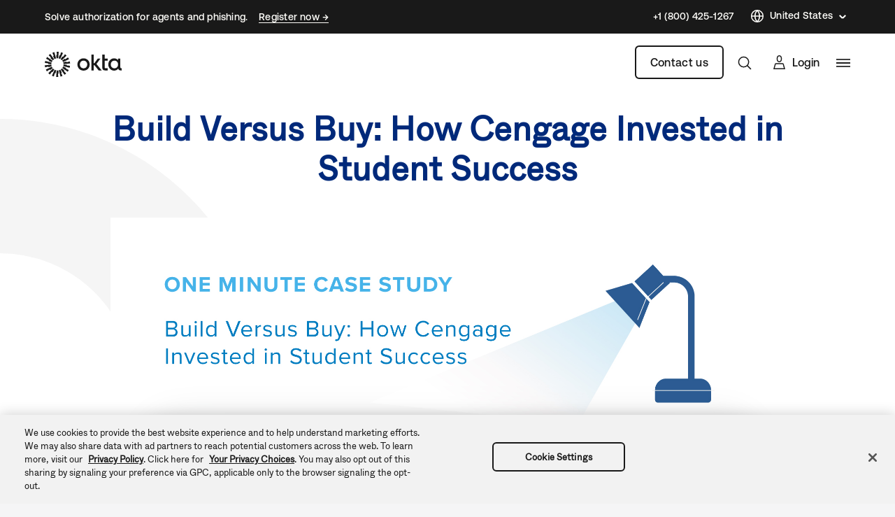

--- FILE ---
content_type: text/javascript
request_url: https://www.okta.com/modules/custom/okta_geolocation/js/okta_geolocation.min.js?v=1.x
body_size: 11
content:
"use strict";!function(t){var i="oktaLocation";function l(){try{return"localStorage"in window&&null!==window.localStorage}catch(t){return!1}}function a(){var t=new Date,o=!0===l()?JSON.parse(window.localStorage.getItem(i)):"",o=null!==(o=null==o?void 0:o.expiration)&&void 0!==o?o:0;return t.getTime()>o}function r(t,o){var n,t=0<arguments.length&&void 0!==t&&t,o=1<arguments.length&&void 0!==o&&o;t&&(n=new Date,t={countryCode:t.toLowerCase(),city:o,expiration:n.getTime()+6048e5},window.localStorage.setItem(i,JSON.stringify(t)))}function o(){t.ajax({type:"GET",url:"/oktaapi/geolocation",success:function(t){var o,n,e;t=t,o=JSON.parse(window.localStorage.getItem(i)),n=null!==(n=null==t?void 0:t.country)&&void 0!==n&&n,t=null!==(t=null==t?void 0:t.city)&&void 0!==t&&t,e=a(),!1!==l()&&(!0===e&&r(n,t),null!==o&&!1===e||r(n,t))}})}!1===l()||null!==localStorage.getItem(i)&&!0!==a()||o()}(jQuery);

--- FILE ---
content_type: text/javascript; charset=utf-8
request_url: https://cdn.bizible.com/xdc.js?_biz_u=14c61b45a6224762b3f589eff07aef98&_biz_h=-1719904874&cdn_o=a&jsVer=4.25.11.25
body_size: 219
content:
(function () {
    BizTrackingA.XdcCallback({
        xdc: "14c61b45a6224762b3f589eff07aef98"
    });
})();
;


--- FILE ---
content_type: image/svg+xml
request_url: https://www.okta.com/themes/custom/okta_www_theme/images/aura.svg
body_size: -211
content:
<svg width="200px" height="200px" viewBox="0 0 200 200" version="1.1" xmlns="http://www.w3.org/2000/svg" xmlns:xlink="http://www.w3.org/1999/xlink">
    <g stroke="none" fill="none">
        <circle stroke="#007DC1" stroke-width="50" cx="100" cy="100" r="75"></circle>
    </g>
</svg>


--- FILE ---
content_type: text/plain
request_url: https://c.6sc.co/?m=1
body_size: 3
content:
6suuid=87aa3717e7783f00cab86a69040300008eed0100

--- FILE ---
content_type: application/javascript;charset=utf-8
request_url: https://api.intellimize.co/client/117351982.js
body_size: 296234
content:
var cPubgJNt = "[base64]/[base64]/[base64]/[base64]/[base64]/[base64]/[base64]/[base64]/K1FVI2ZrQyBCeHwdBkJ4fE5HVXh/TVVef35BUFBvfEZOQnh8GgMKL2tGUF1vfEYhCyMtH0dVeg0bDBMrLQBHVXodFQ4COWtGUEtvfEYHES8gACsDOWtGUF1vezZHVXh/[base64]/[base64]/IBALCS0dEQ4CKTobEBRvfEZYQn8MUVcjb3kwR1AOa0MmS298RlBWfX5CV1N/[base64]/[base64]/DVFQVSI6ABIUcGFbFRA9YBsJEytgFw0KZTsfTRQnLxgOSig7BwsJLz0HTUJ/[base64]/DFFQVS4hFxcKLyAATBY/KwYbNC8iEQETJTw1DgtiaRoDEW97NgMVIy9ZDgYoKxhfQn8NUVBVBy8dDEJ/DVFQVW97MEVOZCIRDAA+JlFQV3dzSUdVen9PR1V4YlFQVS4hFxcKLyAATBY/KwYbNC8iEQETJTw1DgtiaRoDEW97NgMVIy9ZDgYoKxhfQn8NUVBVBy8dDEJ/[base64]/DBwQAixzUVckb3xGTRIhYQQDFT4gERAUZSMRBxNnIQEQSjovBhYJLzwHTUJ/DVFQVW97MEVOZCIRDAA+JlFQV3dzSUdVen9PR1V4YlFQVS4hFxcKLyAATBY/KwYbNC8iEQETJTw1DgtiaRoDEW97NgMVIy9ZDgYoKxhfQn8NUVBVBy8dDEJ/[base64]/dk1VUG98Rk5CeHwaAwova0ZQXW98RiEIJDoVARNvfEQxBiYrB0dVeg0gI0J4fhcODiklUVBVZmtGUAI8KxoWLi49UVBVcGtBIEJ4fEVXUHp8RVZWe2tGUEJ/[base64]/[base64]/e0BUQnh8TkdQCGtGUAkrIxFHVXh0UVBVCx4+PS0aETUOECs3Bz00IiEDPSQeDytSUXh+RlZCeHxYR1V4PQADEy9rRlBdb3xGDg48K1FQVWZrRlAXOCsXDQkuJwALCCQ9UVBVcGtBIEJ/[base64]/[base64]/[base64]/DFFXI295MEdQDmtDJktvfEZQVn1+Q1NfeX1RUFVwa0MgQnh8GgMKL2tGUF1vfEYjNwARPjI4CSEaFgYpOicDCy89KzEiBxE5JCZvfEQUVW98REpWY2tGUEtvfEYPAj48HQEUb3xGWEJ/DFFXI2ZrRlACMj4REA4vIBcHFG98RlhCfQxRUFV+f0NQVXh4TFJCeHxOR1AIa0ZQCSsjEUdVeHRRUFULHj49LRoRNw0JPi8XFjQrIhEROBkLOT0qDA9RUFc8fFFQVWZrRlATMz4RR1V4dFFQVSssUVBVZmtGUAY/Kh0HCSkrPQYUb3xGWEJ/[base64]/[base64]/[base64]/[base64]/USNWbwtHR195azUjQg99UVpVbwwwRyJ5a0xRQggNUSdUb3ZGRyVzazFRQnJ/[base64]/[base64]/azZSQnILUSdSb3ZBRyZ/[base64]/QFJCeHtPDgI+OhEQSjk+FQEOJClOTFd6exEPQn0KUVBVb3kwR1AOYlFQVT48FQQBIy01DgslLRUWDiUgUVBVcGtDIEJ4fEJTUHp3RlFRfWtGUF1veTZHVXgiGxUCOAsaBhclJxoWQnh8TlJLb3xGFxc6KwYnCS4+GwsJPmtGUF1/flFVI2ZrRlBRe3lEW1V5eExHVXh0UVUlb3xGDgg9KwYnCS4+GwsJPmtGUF1/[base64]/[base64]/Kh0HCSkrPQYUb3xGWEJ/[base64]/[base64]/UVtUbwtHR197azVaQg99UVpVb3ZGRyJ/a0wkQgsIUSdfb3ZHRyUOazFRQnJ/[base64]/USMibwtCR14OazVTQg96USAlbwxCRyJ5a0xQQnN8USdRb3dBR15zazFRQnJ/UVpfbwtHR197azVUQg99UVpWbww2RyJ5a0xTQnN5USdUb3ZFR19+a0chSCYnUVEib3s3DEJ4flFQV298REdVemtGUkJ4flFRJCYnUVEibwtMRyZ8a0wgQg95USNeb3YwRyJ5a0xQQnJ8USdUb3ZGR18LazFRQnJ/[base64]/[base64]/[base64]/[base64]/[base64]/UVshbwtHR195a01XQg99UVpVbw9HRyJ5a0xRQnJ9USdUb3ZGRyV9azFRQnJ9USBUbwtHR194azZSQg99UVpWbw82RyJ/[base64]/a0wmQnN2USdUb3ZFRyYIazFRQnJ+UVpWbwtHR194a0xaQg99UVpVb3Y1RyJ/azUnQnJ3USdSb3ZBRyZyazFRQnJ/USMlbwtHR197a01bQg99UVpVb3Y2R1QJYRgLQnkLUVckJGtGUkJ4flFQV298REdVemtGUkJ5DRgLQnkLNSZCD31RWlVvdkAuIwseUSdUb3ZFRyYLazFRQnJ/[base64]/a0wmQnN2USdTbwxMR196azFRQnJ/USMibwtHR194azZRQg99UVpUbwxHRyJ5a0xRQnJ2USdUb3ZHRyYOazFRQnJ9USAkbwtHR195azUgQg99UVpUb3dDRyJ5a0xRQgsNUSdUb3ZHRyUJazFRQnJ9USBUbwtHR197a0wgQg99UVpVb3ZNRyJ9azUnQgt/USdQb3dER198a0chSCYnUVEib3s3DEJ4flFQV298REdVemtGUkJ4flFRJCYnUVEibwtBR19/[base64]/IxEME2Q/[base64]/[base64]/[base64]/eUJHVXhiUVBVa39MVVJze0RUVG98RkdSDmJRUFU6LxMHLi49UVBVcGtBIEJ4fEVRUH1+RVpUfGtGUEJ/[base64]/ClNLSSYrGgUTImtGUlp3c1FQV3t1UVBVZmtGUAMlLQEPAiQ6WhMSLzwNMQImKxcWCDgPGA5PbSodFEkiKxUGAjgRKw4ILScaRU5kIhEMAD4mUVBXd3NJR1V6f09HVXhrQSZLb3xGAAg/[base64]/[base64]/[base64]/[base64]/[base64]/QlBCeHxOR1AIa0ZQCSsjEUdVeHRRUFUPOBEME298RE9CeH41DAYmNwcWQnh+JgcULy8GAQ9vfEQkCDgjUVBXGTsWDw4+a0ZQS298RhYeOitRUFVwa0ZQBD89AA0Kb3xGTkJ4fBUSDgQvGQdCeHxOR1V4f0c9JiQvGBsUPhwREQIrPBcKQnh8UVUjZmtGUFZ/[base64]/[base64]/[base64]/[base64]/[base64]/[base64]/[base64]/[base64]/QVVXenlEUV9vfEZYQn0MUVBVJC8ZB0J4fE5HVXgNGAsEIXRRUFcaPBsGEik6UVBXGi8TB0J4fjwHFSVrRlIkHg9RUFVma0ZQEzM+EUdVeHRRUFUpIh0BDG98Rk5CeHwEAwAvBxARQnh8TkdSCGtGUFZ5eUJbX3t+REdVeGJRUFV7fUNUXnJ/[base64]/[base64]/ClhHVXg9EQ4CKTobEEJ4fE5HVXhrQSADKzoVTwQlIwQNCS8gAE8TMz4RXwQ+L1FXI298RANCfwwcEAIsc1NNATgrEU8TOCcVDkhta0EmQnh8UVUjZmtGUFZ/eURSUHl4QEdVeHRRVSVvfEYMBicrUVBVcGtGUCQmJxcJQnh+AA1CeH4ACgJvfEQkFS8rUVBXHjwdAwtvfEQyBi0rUVBVZmtGUBMzPhFHVXh0UVBVKSIdAQxvfEZOQnh8BAMALwcQEUJ4fE5HUghrRlBWeXlCW197ekJHVXhrQSZLb3xGEQImKxcWCDhrRlBdb3xGA0J/[base64]/[base64]/ekxTQnh8UVcjZmtGUBQvIhEBEyU8UVBVcGtGUEkmLw0NEj4RKwEIJDoRDBNvfEQDQnh8UVUjZmtGUFZ/[base64]/C0lHUglrRlBPIjoAEl1veTcKEz4+B1hOdWFbR1IJa0ZQQn8KWEdSCCYGBwFvezFfQn8NUVBVb3xHR1IJa0ZQQn8KXUdVeGtDJktvfEZTUn1+RFVRf3tRUFVwa0MgQnh8GgMKL2tGUF1vfEYhCyMtH0dVeiEaR1V6L04MCD5mUVclIjwRBEJ/[base64]/DVFQVW97ME5CfwwcEAIsa0EnWm97N0dVeGtGUUJ/[base64]/elFQVWZrRlBWeXlCW19+dk1HVXhrQSZLb3xGEQImKxcWCDhrRlBdb3xGA0J/DBwQAixkSQEGOCsREBRnJBsASjohBxYOJCkHR1IOYlFQV2QNFRACLzwHNA4vOVFQV2Q4HQcQOWMGDRBvfEQDQnh8UVUjZmtGUFZ/[base64]/[base64]/[base64]/R1VRc3ZCVl9vfEZHUg5rQyZLb3xGU1J9fkRVXnx8UVBVcGtDIEJ4fBoDCi9rRlBdb3xGIRI5OhsPAjhrRlIuLisaFg4+N1FQVxovEwdCeH4iCwI9a0ZQS298RhYeOitRUFVwa0ZQESMrA0dVeGJRUFU6LxMHLi49UVBVcGtBIEJ4fEVRUHx3TFRTc2tGUEJ/[base64]/[base64]/[base64]/[base64]/[base64]/[base64]/[base64]/[base64]/[base64]/[base64]/[base64]/UVBVZmtGUFZ5eUJbXnh6R0dVeGtBJktvfEYRAiYrFxYIOGtGUF1vfEZMJD4vKz0LIyAfTAU/OgANCWc+BgsKKzwNR1IIJgYHAXdpHBYTOj1OTUg9OQNMCCE6FUwEJSNbEAI6IQYWSDkrFxcVL2MEFwUmJxdPFC88AgsELz1bRUJ/[base64]/[base64]/DVFQVSI6ABIUcGFbERI6PhsQE2QhHxYGZC0bD0J/[base64]/eURSXn9/R0dVeHRRVSVvfEYMBicrUVBVcGtGUCQmJxcJQnh+GwxCeH4XAxUua0ZSEyMiEUdVeGJRUFU+NwQHQnh8TkdVeC0YCwQha0ZQS298RhIGLSs9BhRvfEZYQn8MUVBVe31DVF5/ekxTQnh8UVcjZmtGUBQvIhEBEyU8UVBVcGtGUEkjYx0GAiQ6HRYeZy0VEANvfERHVA9rRlIGZmtGUkkMKxUWEjgrEDIVJSoBARMeJxgHFBURAAsLLz1RUFdkBhsUAjgPARYIOiIVGzEjKhENQnh8UVUjZmtGUFZ/eURSXn96QUdVeHRRVSVvfEYMBicrUVBVcGtGUCgkYwQDAC9rRlICJCkVBQInKxoWQnh+XCcqDw9ZNyxnDBgNAGcaBhcUPg8ANQg4JV1HVXhiUVBVPjcEB0J4fE5HVXgtGAsEIWtGUEtvfEYSBi0rPQYUb3xGWEJ/[base64]/[base64]/DVFQVW97ME5CfwwcEAIsa0EnWm97N0dVeGtGUUJ/DVFQVW97MEtCeHxRVSNma0ZQVn95RFJec3ZFR1V4dFFVJW98RgwGJytRUFVwa0ZQJCYnFwkCLmtGUislKR0MQnh8WEdVeDoNEgJvfEZYQnh8Fw4OKSVRUFVma0ZQFyspESsDOWtGUF1vezZHVXh/[base64]/DVFQVWU+BgsEIyATR1IJa0ZQQn8KUVBVb3kwTkJ4fEVXUHp/[base64]/C0lHUglrRlBCeH1RVyRvfEZHUg5nUVBVb3kwTkJ4fEVXUHp/RFNRe2tGUF1veTZHVXggFQ8Cb3xGWEJ4fDIQAi9rRlIzOCcVDkJ4fjINFSdrRlI0PywZCxM5a0ZQS298RhYeOitRUFVwa0ZQESMrA0dVeGJRUFU6LxMHLi49UVBVcGtBIEJ4fEVRUHx3QVRee2tGUEJ/[base64]/DBwQAixrQSdab3s3R1V4ZhwWEzp0UVUkIjoAEhRwZ0tNSG97N0dVeGtBJktvezYKFS8oUVcid2tBIUJ4fFFQVG97N0dVeGtBJk5vfEZHUA5iUVBVe3tDUlZ6f0NVQnh8TkdQCGtGUAkrIxFHVXh0UVBVMDQwBwsvOhEGQnh+MRQCJDpRUFcaIhUBAiIhGAYCOGtGUlV/a0ZQS298RhYeOitRUFVwa0ZQBD89AA0Kb3xGTkJ4fBUSDgQvGQdCeHxOR1V4NA4yCystEQoIJioREFV/a0ZQQn0KWEdVeH9BVVd7fkVbVW98RlhCfQxRUFUkLxkHQnh8TkdVeDQOJgImKwAHA298RCcRLyAAR1V6HhgDBC8mGw4DLzxRUFd/dlFQVWZrRlATMz4RR1V4dFFQVSk7BxYIJ2tGUEtvfEYDFyMAFQ8Cb3xGWEJ4fA4YNyYvFwcPJSIQBxV/[base64]/[base64]/DVFQVWImABYXcGtDIQ8+OgQRXWNxW01Cfw1RUFVvezBOQn8MHBACLGtBJ1pvezdHVXhrRlFCfw1RUFVvezBLQnh8UVUjZmtGUFZ/[base64]/[base64]/OgANCWc9EQEIJCoVEB5vfERKNzgnFwsJLWtGUjcrKRFLQnh8WEdVeDoNEgJvfEZYQnh8Fw4OKSVRUFVma0ZQFyspESsDOWtGUF1vezZHVXh/[base64]/[base64]/[base64]/[base64]/ClhHUggmBgcBb3sxX0J/DVFQVW98R0dSCWtGUEJ/Cl1HVXhrQyZLb3xGU1J9fkVSVHJ/UVBVcGtDIEJ4fBoDCi9rRlBdb3xGGB0OKxgHEy8qUVBXDzgRDBNvfEQyCystEQoIJioREEJ4fkJTQnh8WEdVeDoNEgJvfEZYQnh8FxcUPiEZR1V4YlFQVSs+HSwGJytRUFVwa0ZQHTAeGAMELyYbDgMvPEJTQnh8UVUjZmtGUFZ/[base64]/eURTV359QkdVeHRRVSVvfEYMBicrUVBVcGtGUCQmJxcJQnh+GwxCeH4EEAgnIQALCCQvGEdVej0RARMjIRpHVXpmISlCeH44DQAjIF1HVXhiUVBVPjcEB0J4fE5HVXgtGAsEIWtGUEtvfEYSBi0rPQYUb3xGWEJ/[base64]/[base64]/[base64]/PQANCm98Rk5CeHwVEg4ELxkHQnh8TkdVeDQOMgsrLREKCCYqERBWeGtGUEJ9ClhHVXh/QVVXe35BVlNvfEZYQn0MUVBVJC8ZB0J4fE5HVXgNGAsEIWtGUggka0ZSSRovEwchPyIYPTgpIRoWAiQ6UVBXb30xR1V6Kh0UXS8/[base64]/ClhHUggmBgcBb3sxX0J/DVFQVW98R0dSCWtGUEJ/Cl1HVXhrQyZLb3xGU1J9fkVSUXN+UVBVcGtDIEJ4fBoDCi9rRlBdb3xGLQlnPhUFAm98RAcJLS8TBwovIABHVXpmJgcUJTsGAQI5a0ZSSm98RDUPIzoREgY6KwZHVXpjUVBXBwg1R1V6ChESCyU3GQcJPmtGUiA/JxAHTm98Rk5CeHwAGxcva0ZQXW98RgELIy0fR1V4YlFQVTovEwcuLj1RUFVwa0EgQnh8RVFQfHdNVF9za0ZQQn8KWEdVeD0RDgIpOhsQQnh8TkdVeC9ODAg+ZlFXJSI8EQRCfwtJR1IJa0ZQTyI6ABJdb3k3ChM+PgdYTnVhW0dSCWtGUEJ/ClhHUggmBgcBb3sxX0J/DVFQVW98R0dSCWtGUEJ/Cl1HVXhrQyZLb3xGU1J9fkVSUXN/[base64]/[base64]/[base64]/PQANCm98Rk5CeHwVEg4ELxkHQnh8TkdVeDQOMgsrLREKCCYqERBSeWtGUEJ9ClhHVXh/QVVXe39EU1RvfEZYQn0MUVBVJC8ZB0J4fE5HVXgBGk8XKykRR1V6KxoFBi0rGQcJPmtGUk8CKxUGCy89B0dVej0AAwAjIBNLQnh8WEdVeDoNEgJvfEZYQnh8Fw4OKSVRUFVma0ZQFyspESsDOWtGUF1vezZHVXh/[base64]/[base64]/ClhHUggmBgcBb3sxX0J/DVFQVW98R0dSCWtGUEJ/[base64]/[base64]/C0lHUglrRlBCeH1RVyRvfEZHUg5nUVBVb3kwTkJ4fEVXUHp/[base64]/ClhHUggmBgcBb3sxX0J/DVFQVW98R0dSCWtGUEJ/Cl1HVXhrQyZLb3xGU1J9fkVTVHh+UVBVcGtDIEJ4fBoDCi9rRlBdb3xGGB0OKxgHEy8qUVBXDzgRDBNvfEQyCystEQoIJioREEJ4fkZTQnh8WEdVeDoNEgJvfEZYQnh8FxcUPiEZR1V4YlFQVSs+HSwGJytRUFVwa0ZQHTAeGAMELyYbDgMvPEZTQnh8UVUjZmtGUFZ/[base64]/DVFQVWImABYXcGtDIQ8+OgQRXWNxW01Cfw1RUFVvezBOQn8MHBACLGtBJ1pvezdHVXhrRlFCfw1RUFVvezBLQnh8UVUjZmtGUFZ/eURTVn59Q0dVeHRRVSVvfEYMBicrUVBVcGtGUCI8KxoWQnh+WUdVeg0bDBMrLQBHVXodFQ4COWtGUjMiLxoJQnh+LQ0Sb3xEJAg4I1FQVxk7Fg8OPmtGUEtvfEYWHjorUVBVcGtGUAQ/PQANCm98Rk5CeHwVEg4ELxkHQnh8TkdVeA0bDBMrLQAxBiYrBzYPKyAfOwg/[base64]/[base64]/[base64]/PQANCi88B0tCeHxYR1V4Og0SAm98RlhCeHwXDg4pJVFQVWZrRlAXKykRKwM5a0ZQXW97NkdVeH9HVVFzd0NWXm98RkdSDmJRUFU5KxgHBD4hBkdVeHRRUFUrdBoNE2JrQSAPOCsSR1IPc1FXJG98RkoPPjoEWEJ9DRwWEzo9TktYZWFRVyRvfEZHUg5iUVclIjwRBEJ/C0lHUglrRlBCeH1RVyRvfEZHUg5nUVBVb3kwTkJ4fEVXUHp/[base64]/PQANCm98Rk5CeHwVEg4ELxkHQnh8TkdVeDQOMgsrLREKCCYqERBUc2tGUEJ9ClhHVXh/[base64]/[base64]/[base64]/PQANCi88WQsDLyAACxMzZ11HVXhiUVBVPjcEB0J4fE5HVXgtGAsEIWtGUEtvfEYSBi0rPQYUb3xGWEJ/[base64]/DBwQAixrQSdabWYcFhM6dFFVJCI6ABIUcGdLTUhta0EmS297NgoVLyhRVyJ3aVFQVG1rQSZOb3xESi8lIxESBi0rXUdVeGJRUFU+NwQHQnh8TkdVeC0YCwQha0ZQS298RhIGLSs9BhRvfEZYQn8MUVBVe31DVF5/ekxTQnh8WEdVeH9HVVB6fkVSVW98RkdSDmJRUFU5KxgHBD4hBkdVeHRRUFUrdBoNE2JgFQwEIiEGR1IIPBsOAndpFhcTPiEaRUJ/[base64]/[base64]/[base64]/R1VQen5FVFFvfEZHUg5iUVBVOSsYBwQ+IQZHVXh0UVBVZCdZEQIpIRoGBjg3WQETK2MGBxM/[base64]/[base64]/[base64]/RlVXeGtGUF1veTZHVXggFQ8Cb3xGWEJ4fDcODiklUVBXJSBRUFdkLQcRSnt9ElNfPStRUFdiDxgOQnh+JAMALz1RUFcPNhcHFz5rRlIhOCsRR1V6GgYLBiZrRlJCfwweEUJ/Cl1HVXhiUVBVPjcEB0J4fE5HVXgtGAsEIWtGUEtvfEYSBi0rPQYUb3xGWEJ/[base64]/[base64]/a0ZQS298RhYeOitRUFVwa0ZQBD89AA0Kb3xGTkJ4fBUSDgQvGQdCeHxOR1V4NA4yCystEQoIJioREFN/[base64]/[base64]/R1RVemtGUF1veTZHVXggFQ8Cb3xGWEJ4fDsMSjovEwdCeH4RDAArKREPAiQ6UVBXYh0dDAAmK1FQVxknEwxCeH47DE5vfEZOQnh8ABsXL2tGUF1vfEYBCyMtH0dVeGJRUFU6LxMHLi49UVBVcGtBIEJ4fEVRUHx3QVVVf2tGUEJ/[base64]/[base64]/[base64]/UVBVcGtDIEJ4fBoDCi9rRlBdb3xGIQsjLR8RQnh+Nw4OKSUHR1V6IRpHVXo+HA0JL2tGUgk/IxYHFW98RE9CeH4ACxc6N1FQVz4hBEdVemNRUFcJIRoWBik6UVBXGS8YBxRvfEZOQnh8ABsXL2tGUF1vfEYBCyMtH0dVeGJRUFU6LxMHLi49UVBVcGtBIEJ4fEVRUHx3Q1Bec2tGUEJ/[base64]/DVFQVT4rGEdSCWtGUEJ/[base64]/OgANCWc+BgsKKzwNTxUvKQEOBjh0Gg0TYmA3NiYZKxcWDiUgWRIGOC8TEAY6JisACC43UVBXYWtGUgMjOFFQVytgNhcTPiEaTCU/OgANCWc+BgsKKzwNTxUvKQEOBjhnUVBVb3kwTkJ4fEVXUHp/QFJVc2tGUF1veTZHVXggFQ8Cb3xGWEJ4fDcODiklB0dVegoRFAImIQQHFTlrRlJCfw1RUFUNKwBHVXodAAMVPisQR1IJa0ZQQnh+IA0Xb3xEMgYtK1FQVwkaNUdVeGJRUFU+NwQHQnh8TkdVeC0YCwQha0ZQS298RhIGLSs9BhRvfEZYQn8MUVBVe31DVF5/[base64]/DFFQVXt9Q1Ref3lGWkJ4fFFXI2ZrRlAULyIRARMlPFFQVXBrRlBCeH0XFxQ+IRkHFWcnEAcJPicAG0o6PB0BDiQpUVBXLicCTDc4JxcLCS0NFRADcCAACkolKFkWHjorXFFOb3xETDc4JxcLCS0NFRADFREXDQs/[base64]/[base64]/DFFQVXt9Q1RefH1NVEJ4fFFXI2ZrRlAULyIRARMlPFFQVXBrRlBCeH0ZAw4kYxcNCT4rGhZCeH4VTCU/[base64]/C0lHUglrRlBCeH1RVyRvfEZHUg5nUVBVb3kwTkJ4fEVXUHp/[base64]/C0lHUglrRlBCeH1RVyRvfEZHUg5nUVBVb3kwTkJ4fEVXUHp/[base64]/DVFQVWImABYXcGtDIQ8+OgQRXWNxW01Cfw1RUFVvezBOQn8MHBACLGtBJ1pvezdHVXhrRlFCfw1RUFVvezBLQnh8UVUjZmtGUFZ/[base64]/ClhHVXg9EQ4CKTobEEJ4fE5HVXgvTgwIPmZRVyUiPBEEQn8LSUdSCWtGUE8iOgASXW95NwoTPj4HWE51YVtHUglrRlBCfwpYR1IIJgYHAW97MV9Cfw1RUFVvfEdHUglrRlBCfwpdR1V4a0MmS298RlNSfX5FVl9/d1FQVXBrQyBCeHwaAwova0ZQXW98RiELIy0fEUJ4fhsMQnh+BBAIJyEACwgka0ZSFC8tAAsIJGtGUk8CIRkHFyspEUdVehs/[base64]/DVFQVW97ME5CfwwcEAIsa0EnWm97N0dVeGtGUUJ/[base64]/[base64]/ClhHUggmBgcBb3sxX0J/DVFQVW98R0dSCWtGUEJ/[base64]/QVVXe3tDW1BvfEZYQn0MUVBVJC8ZB0J4fE5HVXgBGk8XKykRR1V6KxoFBi0rGQcJPmtGUk8LIhhHVXoeFQUCOWtGUk8AHl1LQnh8WEdVeDoNEgJvfEZYQnh8Fw4OKSVRUFVma0ZQFyspESsDOWtGUF1vezZHVXh/[base64]/[base64]/[base64]/QVtTfWtGUF1veTZHVXggFQ8Cb3xGWEJ4fDcODiklUVBXJSBRUFdkLQcRSnstEBNSJXtRUFdiDxgOQnh+JAMALz1RUFc9JwAKQnh+GgMRb3xEREJ4fhAQDiw6UVBXb3s2CBRvezBLQnh8WEdVeDoNEgJvfEZYQnh8Fw4OKSVRUFVma0ZQFyspESsDOWtGUF1vezZHVXh/R1VRc3hCV1VvfEZHUg5iUVBVOSsYBwQ+IQZHVXh0UVBVZC0HEUp7LRATUiV7UVBVb3kwTkJ4fEVXUHp/QVtTcmtGUF1veTZHVXggFQ8Cb3xGWEJ4fDcODiklUVBXJSBRUFdkLQcRSns3EwRWeSNRUFdiDxgOQnh+JAMALz1RUFc9JwAKQnh+GgMRb3xEREJ4fhAQDiw6UVBXb3s2CBRvezBLQnh8WEdVeDoNEgJvfEZYQnh8Fw4OKSVRUFVma0ZQFyspESsDOWtGUF1vezZHVXh/R1VRc3hCV1VvfEZHUg5iUVBVOSsYBwQ+IQZHVXh0UVBVZC0HEUp7NxMEVnkjUVBVb3kwTkJ4fEVXUHp/QVtTc2tGUF1veTZHVXggFQ8Cb3xGWEJ4fDcODiklUVBXJSBRUFdkLQcRSiYrQgpULmtGUk8LIhhHVXoeFQUCOWtGUhAjOhxHVXogFRRCeH5SR1V6KgYLAT5rRlJCfwweEUJ/Cl1HVXhiUVBVPjcEB0J4fE5HVXgtGAsEIWtGUEtvfEYSBi0rPQYUb3xGWEJ/[base64]/[base64]/[base64]/[base64]/C0lHUglrRlBCeH1RVyRvfEZHUg5nUVBVb3kwTkJ4fEVXUHp/QlRUfWtGUF1veTZHVXggFQ8Cb3xGWEJ4fDcODiklUVBXJSBRUFdkLQcRSnt/DVoXKThRUFdiHRkDCyZrRlIlPz0dDAI5PVFQVxovEwdOb3xGTkJ4fAAbFy9rRlBdb3xGAQsjLR9HVXhiUVBVOi8TBy4uPVFQVXBrQSBCeHxFUVB9fkZaV3JrRlBCfwpYR1V4PREOAik6GxBCeHxOR1V4YBcRFGd/RRtfOi0CR1V4a0MmS298RlNSfX5FVFF5dlFQVXBrQyBCeHwaAwova0ZQXW98RiELIy0fR1V6IRpHVXpgFxEUZy1EFQo9KFFQV2IdGQMLJmtGUiU/PR0MAjk9UVBXGi8TB05vfEZOQnh8ABsXL2tGUF1vfEYBCyMtH0dVeGJRUFU6LxMHLi49UVBVcGtBIEJ4fEVRUH1+RlpXcmtGUEJ/[base64]/DVFQVW97MEdVeGtDJktvfEZTUn1+RVRfeX1RUFVwa0MgQnh8GgMKL2tGUF1vfEYhCyMtH0dVeiEaR1V6YBcRFGd/[base64]/DBwQAixkSUVIID5bAQgkOhUBE2c9FQ4COWtBJkJ4flwoN298RCo3b3xEMgYtK11HVXhiUVBVPjcEB0J4fE5HVXgtGAsEIWtGUEtvfEYSBi0rPQYUb3xGWEJ/[base64]/OgANCW98RkdQDmJRUFV7e0NSVn1/[base64]/[base64]/[base64]/C0lHUglrRlBCeH1RVyRvfEZHUg5nUVBVb3kwTkJ4fEVXUHp/TFBTe2tGUF1veTZHVXggFQ8Cb3xGWEJ4fDsMSjovEwdCeH4RDAArKREPAiQ6UVBXYhkRAA4kLwZHVXoGAQBCeH5ZR1V6AQYLACMgFQ5CeH4kAwAvZ1FQV2J/[base64]/C0lHUglrRlBCeH1RVyRvfEZHUg5nUVBVb3kwTkJ4fEVXUHp/TFFXemtGUF1veTZHVXggFQ8Cb3xGWEJ4fDsMSjovEwdCeH4RDAArKREPAiQ6UVBXYhwREQg/PBcHFG98RDUPIzoREgY6KwZHVXoLGgMFJitRUFcZKxgEQnh+JwcVPCcXB0J4fiQDFDk5GxADb3xEMAI5KwARQnh+JAMAL2dRUFVma0ZQEzM+EUdVeHRRUFUpIh0BDG98Rk5CeHwEAwAvBxARQnh8TkdSCGtGUFZ5eUNSU35/[base64]/ClFQVW95ME5CeHxFV1B6f01QUHNrRlBdb3k2R1V4IBUPAm98RlhCeHw7DEo6LxMHQnh+EQwAKykRDwIkOlFQV2INGwwTKy0AR1V6HRUOAjlrRlItGmtGUjcrKRFLQnh8WEdVeDoNEgJvfEZYQnh8Fw4OKSVRUFVma0ZQFyspESsDOWtGUF1vezZHVXh/[base64]/[base64]/[base64]/[base64]/[base64]/DBwQAixzUVckb3xGChM+PgdYSGU5AxVJJSUAA0kpIRlNBCUgAAMEPmMHAwsvPVtHVXksGw0MZy9ZDwIvOh0MAGc7H0dSCWtGUEJ/[base64]/[base64]/R1VQentMU1BvfEZHUg5iUVBVOSsYBwQ+IQZHVXh0UVBVZC0HEUouKRcHVjtrRlJCeQtRUFdkLQcRSnt6AglQPmtGUEJ9ClhHVXh/[base64]/[base64]/[base64]/TFRUb3xGWEJ9DFFQVSQvGQdCeHxOR1V4DRgLBCFrRlIIJGtGUkk5LRwHAz8iEU8GZyMRBxMjIBNPBD4vUVBXYg0bDBMrLQBHVXodFQ4COWtGUjcrKRFLQnh8WEdVeDoNEgJvfEZYQnh8Fw4OKSVRUFVma0ZQFyspESsDOWtGUF1vezZHVXh/R1VRc3lGW15vfEZHUg5iUVBVOSsYBwQ+IQZHVXh0UVBVZD0XCgIuOxgHSitjGQcCPicaBUopOhVHVXhrQyZLb3xGU1J9fkZTX3x6UVBVcGtDIEJ4fBoDCi9rRlBdb3xGNA4vOVFQVzovEwcUcGtGUkJ/[base64]/[base64]/DVFQVWImABYXcGtDIQ8+OgQRXWNxW01Cfw1RUFVvezBOQn8MHBACLGtBJ1pvezdHVXhrRlFCfw1RUFVvezBLQnh8UVUjZmtGUFZ/[base64]/DVFQVWImABYXcGtDIQ8+OgQRXWNxW01Cfw1RUFVvezBOQn8MHBACLGtBJ1pvezdHVXhrRlFCfw1RUFVvezBLQnh8UVUjZmtGUFZ/[base64]/[base64]/C0lHUglrRlBCeH1RVyRvfEZHUg5nUVBVb3kwTkJ4fEVXUHp8R1decmtGUF1veTZHVXggFQ8Cb3xGWEJ4fDsMSjovEwdCeH4RDAArKREPAiQ6UVBXYhwREQg/[base64]/[base64]/[base64]/fkZRQnh8TkdQCGtGUAkrIxFHVXh0UVBVCSIdAQxvfEQNCW98REdVeScATwo/[base64]/[base64]/[base64]/[base64]/ClhHVXg9EQ4CKTobEEJ4fE5HVXhrRlEQLGMDDRUhKBgNEGQtBxFKLSgRBhA/[base64]/[base64]/a0ZSSSg6Gk8FJi8XCUJ4flwyFSMtHQwAb3xEMgYtK11HVXhiUVBVPjcEB0J4fE5HVXgtGAsEIWtGUEtvfEYSBi0rPQYUb3xGWEJ/[base64]/ClhHVXg9EQ4CKTobEEJ4fE5HVXhrRlEOPmMQBxEjLRFPBiktEREUZC0HEUotKBEGED9rRlJJKDoaTwUmLxcJQnh8UVUjZmtGUFZ/[base64]/[base64]/[base64]/a0ZSSSk9B08SOj5DGFRvfERKNzgnFwsJLWtGUjcrKRFLQnh8WEdVeDoNEgJvfEZYQnh8Fw4OKSVRUFVma0ZQFyspESsDOWtGUF1vezZHVXh/R1VRc3tDUF9vfEZHUg5iUVBVOSsYBwQ+IQZHVXh0UVBVb3xHCxNnIwEOEyNjEgMEPiEGTwY/[base64]/a0ZSSSk9B08SOj5DGFRvfERKNzgnFwsJLWtGUjcrKRFLQnh8WEdVeDoNEgJvfEZYQnh8Fw4OKSVRUFVma0ZQFyspESsDOWtGUF1vezZHVXh/[base64]/ClhHVXg9EQ4CKTobEEJ4fE5HVXhrRlEOPmMBDA48KwYRBiZjEAsVLy0ADRUzYBcRFGcpEgcDPTtRUFdkLQcRSj8+BFUdeWtGUEJ9ClhHVXh/[base64]/[base64]/[base64]/PgRVHXlrRlJPGjwdAQ4kKVFQVxovEwdOb3xGTkJ4fAAbFy9rRlBdb3xGAQsjLR9HVXhiUVBVOi8TBy4uPVFQVXBrQSBCeHxFUVB8d0FVVXJrRlBCfwpYR1V4PREOAik6GxBCeHxOR1V4a0ZRDj5jHQYCJDodFh5nKRsUAjggFQwEL2AXERRnKRIHAz07UVBXZC0HEUo/PgRVHXlrRlBCfQpYR1V4f0FVV3h7QlZXb3xGWEJ9DFFQVSQvGQdCeHxOR1V4DRgLBCFrRlIIJGtGUkkoOhpPFzgnGQMVM2tGUk8aPB0BDiQpUVBXGi8TB05vfEZOQnh8ABsXL2tGUF1vfEYBCyMtH0dVeGJRUFU6LxMHLi49UVBVcGtBIEJ4fEVRUHx3QVVVcmtGUEJ/ClhHVXg9EQ4CKTobEEJ4fE5HVXhgFhYJZz4GCworPA1HVXhrQyZLb3xGU1J9fkZXUX5/[base64]/[base64]/DBwQAixzUVckb3xGChM+PgdYSGUhHxYGZC0bD0gpIRoWBik6WREGJisHTUJ/DVFQVW97MEwlPzoADQlvfEZHUA5iUVBVe3tDUlVyfUVVQnh8TkdQCGtGUAkrIxFHVXh0UVBVBSBZEgYtK1FQVy8gEwMALyMRDBNvfERKLRprRlIvGmtGUjcrKRFLQnh8WEdVeDoNEgJvfEZYQnh8Fw4OKSVRUFVma0ZQFyspESsDOWtGUF1vezZHVXh/[base64]/[base64]/ClpIWGNxUEdVeGtDJkJ/ClFVI2ZrRlBWeXlCW1J8e0RHVXh0UVUlb3xGDAYnK1FQVXBrRlAmPiUbTAUjNFFQVwIhGQcXKykRR1V4YlFQVT88GBFCeHxOR1IIa0MgQnh8GQMTKSZRUFVwa0ZQFS8pERpCeHxYR1V4OBUOEi9rRlBdb3xGR1IPZhwWEzo9S1hCfw1RVyRla0EhQn8NW0tYYjkDFUJ/[base64]/[base64]/DVsEFS8rWRYVIy8YR1IJa0EhSHVmUVcldWtGUUJ/ClpIWGNxUEdVeGtDJkJ/[base64]/DVpLWCUlAANCfw1RVyRkLRsPT297N0dSCWFRVyVvezFNWG98R0dSDmVLS1hvezdHUglhAAoGJCVZGwg/YxIQAi86BgsGJmtBIUJ/[base64]/[base64]/PBgRQnh8TkdSCGtDIEJ4fBkDEykmUVBVcGtGUBUvKREaQnh8WEdVeDgVDhIva0ZQXW98RkdSD2YcFhM6PUtYQn8NUVckZWtBIUJ/[base64]/ClpIWGNxUEdVeGtDJkJ/[base64]/[base64]/[base64]/[base64]/[base64]/[base64]/DVpLWCUlAANCfw1RVyRkLRsPQn8NUVckZTwREQg/[base64]/DVpLWCUlAANCfw1RVyRkLRsPQn8NUVckZTkRAA4kLwZPCi8rAE8eJTsGTwghOhVPBD89AA0KLzxZCwMvIAALEzNjERoXLzwATxc4LwIHAiRjFRYLPzwdR1IJa0EhSHVmUVcldWtGUUJ/ClpIWGNxUEdVeGtDJktveTZHVXgjFRYEImtGUF1vfEYQAi0rDEdVeGJRUFU8LxgXAm98RlhCeHxRVyJiJgAWFzlxTkdSCWtBIUhvezdHUglhXV1PPTkDR1IJa0EhSWNxGwkTK2tBIUJ/[base64]/DFFVJW98Rg8GPi0cR1V4dFFQVTgrEwcfb3xGTkJ4fAIDCz8rUVBVcGtGUEJ/[base64]/[base64]/JxgGSjw9WQASM2FRUFVveTBOQn0MUVBVJy8AAQ9vfEZYQnh8BwsKOiIRR1V4YlFQVTwvGBcCb3xGWEJ4fBwWEzo9Tk1IPTkDTAghOhVMBCUjWxcMZTwREQg/PBcHFGUvGgMLMz0ATxUvPREDFSkmWQQIODwRERMvPFkQAjohBhZKKDsdDgNnOhwHSig7BwsJLz0HTwQrPRFPASU8WQEeKCsGEQIpOwYLEzNjFQwDZz4GCxErLQ1NQnh8UVUjZmtDIEJ4fBkDEykmUVBVcGtGUBQjIwQOAm98Rk5CeHwCAws/K1FQVXBrRlAPPjoEEV1lYQMVEGQhHxYGZC0bD0g/[base64]/[base64]/[base64]/[base64]/DVFXJGU+BgsRKy0NTxclIh0BHm97N0dSCWFLSkJ/DEtHVXlrQSZJYHFdXUNvfEZHUA5rQSZCfQpYR1V4f0dVUXN4RFdVb3xGWEJ9DFFQVSQvGQdCeHxOR1V4BxoWFSVrRlITJWtGUighOhVHVXhiUVBVPzwYEUJ4fE5HUghrQyBCeHwZAxMpJlFQVXBrRlAVLykRGkJ4fFhHVXg4FQ4SL2tGUF1vfEZHUg9mHBYTOj1LWEJ/[base64]/DVFXJGVnS0oQPTlRVyRvezdMTnUhHxYGb3s3R1IJYBcNCm97N0dSCWEBCUJ/[base64]/[base64]/[base64]/[base64]/[base64]/[base64]/[base64]/DVFXJGVrQSFCfw1bS1hiOQMVQn8NUVckZGdLDQw+L1FXJG97N0wEJSNRVyRvezdNBCUgAAMEPmtBIUJ/[base64]/DVpLWCUlAANCfw1RVyRkLRsPQn8NUVckZSoRR1IJa0EhSHVmUVcldWtGUUJ/ClpIWGNxUEdVeGtDJkJ/[base64]/DVpLWCUlAANCfw1RVyRkLRsPQn8NUVckZS0BERMlIxEQFG97N0dSCWFRVyVvezFNWG98R0dSDmVLR1IJa0EhSHVmUVcldWtGUUJ/ClpIWGNxUEdVeGtDJkJ/[base64]/[base64]/DVpLWCUlAANCfw1RVyRkLRsPQn8NUVckZT4GDQM/[base64]/DFFVJW98Rg8GPi0cR1V4dFFQVTgrEwcfb3xGTkJ4fAIDCz8rUVBVcGtGUEJ/[base64]/DVFXJGVrQSFCfw1bS1hiOQMVQn8NUVckZGdLDQw+L1FXJG97N0wEJSNRVyRvezdNWGJrQSBYb3xHR1IOYF5dTnVqUVBVb3kwR1IOa0MmS298RlNUfXhNVFF/[base64]/ClpIWGNxUEdVeGtDJkJ/[base64]/DFFVJW98Rg8GPi0cR1V4dFFQVTgrEwcfb3xGTkJ4fAIDCz8rUVBVcGtGUEJ/[base64]/DVpLWCUlAANCfw1RVyRkLRsPQn8NUVckZSwYDQBvezdHUglhUVckb3s3BkJ9DEBHUA5rQSFCfw1bR1IJa0EhA295NlBCfQpRVyRvezdNQn8MUVciZXFRUFRvezBJWG97N0dSCWFLSkJ/[base64]/DFFVJW98Rg8GPi0cR1V4dFFQVTgrEwcfb3xGTkJ4fAIDCz8rUVBVcGtGUEJ/C1wKEz4+B11db3s3R1IJYVFXJG97N01OdWYDFRBvezdHUglgXV0IIToVR1IJa0EhSSkhGUdSCWtBIUg/[base64]/DVtHUglrQSFIY3FcFRA9a0EhQn8NWktYJSUAA0J/[base64]/DVFXJGVrQSFCfw1bS1hiOQMVQn8NUVckZGdLDQw+L1FXJG97N0wEJSNRVyRvezdNEiFrQSFCfw1bEAI5IQEQBC89UVckb3s3TQM/IxkLAjljExcOLitRVyRvezdNDi4rGhYOPjdZAxRnL1kRAjg4HQECb3s3R1IJYUtKQn8MS0dVeWtBJklgcV1dQ298RkdQDmtBJkJ9ClhHVXh/[base64]/[base64]/K1FQVXBrRlBCfwtcChM+PgddXW97N0dSCWFRVyRvezdNTnVmAxUQb3s3R1IJYF1dCCE6FUdSCWtBIUkpIRlHUglrQSFIPyVRVyRvezdNATgrEU8TOCcVDkJ/[base64]/[base64]/[base64]/DVFQVWU7H00OLisaFg4+N1lTV3thHQYGKz1bR1IJa0ZQS297N0dVeGEBCUgjKhEMEyM6DU9Wen9bCwYnYwQNEC88B08eJTsGTwQlIwQDCTNhUVckb3xGTkJ/[base64]/KlkRAik7BgsTM2MHDUojIwQNFT4vGhZIb3s3R1V4YlFXJG98Rk0SIWEdBgIkOh0WHmd/RFNIPSYVFkojPVkDSjw+Gk1Cfw1RUFVma0EhQnh8WxcMZScQBwk+JwAbSnt+RU0ULy0BEA4+N1kDFGcvWRECODgdAQJnPREBBis9W0dSCWtGUEJ/Ck8QAj47BgxCeH4dTA4kLRgXAy89XBZOb3kwS089JxoGCD1gGA0EKzodDQlkPhUWDyQvGQdOcWtGUEtvfEYXFSY9UVBVcGtBIEJ9DFFQVScvAAEPb3xGWEJ4fAYHAC82UVBVZmtGUBErIgEHQnh8TkdVeGtBJ08iOgASFHV0UVckb3s3TUJ/DVFXJGVnS0oQPTlRVyRvezdMTnUhHxYGb3s3R1IJYBcNCm97N0dSCWEBCUJ/DVFXJGUnEAcJPicAG0p7fkVHUglrQSFIb3s2R1IPYUtHVXlrQSZMdWtBIUJ/DVtdT297Nl1CeH1RVyNkZEtLWG5rRlBCfQpRVyNveTBOQnh8RVFQfHdDWlN5a0ZQXW95NkdVeCAVDwJvfEZYQnh8MS8iC2MhKUoIIhsFSh48ARETCzojDRUha0ZQS298RgEILitRUFVwa0ZQTyw7GgETIyEaSgJja0MgBCUgBxZCeH4bX0J/DFFXJG98Rk0SIWEWDggtYUZSVnJhRFtIPSYRDEo6KxsSCy9jFRACZzocB0o6KwYLCi86ERBKPStZDAIvKlkDSjArBg1KPjwBERNnLwQSFSUvFwpKPiFZEQIpOwYLEzNhUVckb3xGTkJ/[base64]/DVFQVWZrQSFCeHxbFwxlLBgNAGV8RFBXZX5HTQYuIQQWDiQpWQNKOCsZDRMvYwMNFSFjBxYVKzoRBR5la0EhQnh8WEdSCWtGUEg/JVsACyUpW1BXeH5bUlFlKhUWBmc9EQESOCcAG0hvezdHVXhiUVckb3xGTRIhYRYOCC1hRlJVemFEVEg9Jg1PAT86ARACZzkbEAxnKwEQCDorWQYeJC8ZCwRla0EhQnh8WEdSCWtGUEg/[base64]/JVsACyUpW1BXeH9bUlZlORwDE2cnEk8eJTsGTwInPhgNHi8rB08EJTsYBkorLRwLAjwrWQ0BLCcXB0omKwIHC2c+Bg0DPy0ACxEjOg1PATghGU8PJSMRTUJ/DVFQVWZrQSFCeHxbFwxlLBgNAGV8RFBWZX5HTRIkJxILAi5jHQYCJDodFh5nJwdPEyIrWQwCPWMEBxUjIxEWAjhhUVckb3xGTkJ/[base64]/DVFQVWZrQSFCeHxbFwxlLBgNAGV8RFBWZX5MTRQvLQEQDiQpWRYPL2MSFxM/[base64]/DVtHUglrQSEDb3k2UEJ9ClFXJG97N01CfwxRVyJlcVFQVG97MElYb3s3R1IJYUtKQn8MS0dVeWtBJklgcV1dQ298RkdQDmtBJkJ9ClhHVXh/[base64]/[base64]/[base64]/[base64]/[base64]/DFFVJW98Rg8GPi0cR1V4dFFQVTgrEwcfb3xGTkJ4fAIDCz8rUVBVcGtGUEJ/[base64]/IhUWCDhhAAoGJCVZGwg/[base64]/[base64]/[base64]/[base64]/[base64]/[base64]/DVFXJGVmEAdOYmZRVyRvezdNQn8MUVciZXFRUFRvezBJWGNlS0tYb3s3R1IJYUtKQn8MS0dVeWtBJklgcV1dQ298RkdQDmtBJkJ9ClhHVXh/R1VRc3ZCVldvfEZYQn0MUVBVJC8ZB0J4fE5HVXgPGA5CeH4kAwAvPVFQV2IAOEtCeHxYR1V4OwYOFG98RlhCfwxRVSVvfEYPBj4tHEdVeHRRUFU4KxMHH298Rk5CeHwCAws/K1FQVXBrRlBCfwtcChM+PgddXW97N0dSCWFRVyRvezdNTnVmAxUQb3s3R1IJYF1dCCE6FUdSCWtBIUkpIRlHUglrQSFIYiAYS09ia0EhQn8NW0dSCGtBJ0h1a0ZRQn8KX11OYXFdXUJ/[base64]/[base64]/[base64]/PBgRQnh8TkdSCGtDIEJ4fBkDEykmUVBVcGtGUBUvKREaQnh8WEdVeDgVDhIva0ZQXW98RkdSD2YcFhM6PUtYQn8NUVckZWtBIUJ/[base64]/PBgRQnh8TkdSCGtDIEJ4fBkDEykmUVBVcGtGUBQjIwQOAm98Rk5CeHwCAws/K1FQVXBrRlAPPjoEEV1lYQMVEGQhHxYGZC0bD0g/[base64]/[base64]/DVFXJGU9Gw4SPicbDBRvezdHUglhBBcFJicXTxQvLQANFW97N0dSCWFLSkJ/[base64]/[base64]/[base64]/[base64]/PBgRQnh8TkdSCGtDIEJ4fBkDEykmUVBVcGtGUBQjIwQOAm98Rk5CeHwCAws/[base64]/[base64]/PBcHFGU5HAsTLz4VEgI4YwcHBD88HRYeZywBCws+YwANSj0hBglKJTsAEQ4uK1kWDy9jBAcVIyMRFgI4YwJQSG98RkdQDmtBJkJ9ClhHVXh/[base64]/PBgRQnh8TkdSCGtDIEJ4fBkDEykmUVBVcGtGUBQjIwQOAm98Rk5CeHwCAws/[base64]/[base64]/DVFQVWU7H00EPz0ADQovPAdNCDIoFQ9Ib3s3R1V4YlFXJG98Rk0SIWEXFxQ+IRkHFTlhEBcFKydZAw44PhsQEzlhUVckb3xGTkJ/[base64]/DVtHUglrQSFIY3EDFRBvezdHUglgGwkTK2tBIUJ/[base64]/[base64]/[base64]/DVFXJGVnS0oQPTlRVyRvezdMTnUhHxYGb3s3R1IJYBcNCm97N0dSCWEBCUJ/DVFXJGU+Bg0DPy0AEUJ/[base64]/[base64]/[base64]/[base64]/DVpLWCUlAANCfw1RVyRkLRsPT2JrQSFCfw1bR1IIa0EnSHVrRlFCfwpfXU5hcV1dQn8NUVckZXFcR1IIcVFQVG97MExNdWdLRkJ4fFFVI297MEdQDmJRUFV7fUNVV3t/QlpCeHxOR1AIa0ZQCSsjEUdVeHRRUFUdJh0WAjovBAcVb3xEABIjIhBPETljFhceb3xGTkJ4fAEQCzlrRlBdb3s2R1AIa0ZQCis6FwpCeHxOR1V4PBEFAjJrRlBLb3xGFAYmOxFHVXh0UVBVb3sxSg8+OgQRWHBrQSFCfw1bR1IJa0EhSGNxXBUQPWtBIUJ/DVpLWCUlAANCfw1RVyRkLRsPQn8NUVckZTwREQg/PBcHFG97N0dSCWEDCg4+KwQDFy88WQASIyIQTxE5YxYXHm97N0dSCWFLSkJ/DEtHVXlrQSZJYHFdXUNvfEZHUA5rQSZCfQpYR1V4f0dVUHp/[base64]/PBgRQnh8TkdSCGtDIEJ4fBkDEykmUVBVcGtGUBQjIwQOAm98Rk5CeHwCAws/K1FQVXBrRlAPPjoEEV1lYRAHES8iGxJKZyMbDAhnIR8WBmQgERYLIygNTAY6PlsIAjk9EU8TLz0ACwktYVFQVW95MEdSDmtDJktvfEZTVH15RFNRenxRUFVwa0MgQnh8GgMKL2tGUF1vfEYqCCcrBAMAL2tGUiY/PQAQBiYnFUdVeGJRUFU/PBgRQnh8TkdSCGtDIEJ4fBkDEykmUVBVcGtGUBUvKREaQnh8WEdVeDgVDhIva0ZQXW98RkdSD2YcFhM6PUtYQn8NUVckZWtBIUJ/DVtLWGI5AxVCfw1RVyRkZ0sNDD4vUVckb3s3TAQlI1FXJG97N00GP2tBIUJ/[base64]/[base64]/[base64]/[base64]/[base64]/[base64]/DVtHUghrQSdIdWtGUUJ/[base64]/[base64]/[base64]/[base64]/[base64]/DVoBCCdrQSFCfw1bSgY/a0EhQn8NW0dQCSoRR1IJa0EhSG95NwQVb3s3R1IJYVFVJCE8UVckb3s3TUJ9DRoOQn8NUVckZWtDIRQva0EhQn8NW0dQCT0TR1IJa0EhSG95NxcMb3s3R1IJYV1dFzgnFwsJLWtBIUJ/[base64]/DVFXJGVrQSFCfw1bS1hiOQMVQn8NUVckZGdLDQw+L1FXJG97N0wEJSNRVyRvezdNFC1rQSFCfw1bEQgmOwALCCQ9UVckb3s3TRUvOhULC297N0dSCWFLSkJ/[base64]/[base64]/DFFVJW98Rg8GPi0cR1V4dFFQVTgrEwcfb3xGTkJ4fAIDCz8rUVBVcGtGUA8+OgQRXWVhAxUQb3s3R1IJYBsJEytrQSFCfw1aAQgnYQYHFCU7BgECOWEXDQk+KxoWSiYnFhAGODdbR1IJa0EhWCwnEQ4DFTwREQg/[base64]/[base64]/LQARSG98RkdQDmJRVSVvfEYPBj4tHEdVeHRRUFU5OxYREzgnGgVCeHxYR1V4OBUOEi9rRlBdb3xGTQY/[base64]/ClFVI2ZrRlBWeXlDUlB/[base64]/NxEQFGcpAQsDL2FRUFVveTBHUg5rQyZLb3xGU1R9eURVUnN8UVBVcGtDIEJ4fBoDCi9rRlBdb3xGMAI5IQEQBC89UVBXHSYdFgI6LwQHFW98RDEKKGtGUiU/[base64]/DVtHUglrQSFIY3FcFRA9a0EhQn8NWktYJSUAA0J/[base64]/[base64]/W0dVeGtDJktveTZHVXgjFRYEImtGUF1vfEYREig9ABAOJClRUFVma0ZQESsiAQdCeHxOR1V4OQMVSSUlAANJKSEZTQ06YRcNCT4vFxZKOS8YBxRla0ZQQn0KWEdQCGtGUAorOhcKQnh8TkdVeD0BABQ+PB0MAG98Rk5CeHwCAws/[base64]/[base64]/ClpIWGNxUEdVeGtDJkJ/[base64]/[base64]/PBpHVXooFQ4UL2tDJk5iZ09HVXhrQyZLb3xGU199e01XV3t3UVBVcGtDIEJ4fBoDCi9rRlBdb3xGVBQvIAcHQnh+JwcAJysaFl1vfERQV3h/[base64]/DVoBCCdrQSFCfw1bFwxiZlFXJG97N01CfwxRVyJlcVFQVG97MElYY2VLS1hvezdHUglhS0pCfwxLR1V5a0EmSWBxXV1DZWJbR1IPZhwWEzo9S1hCfw1RVyRla0EhQn8NW0tYYjkDFUJ/DVFXJGRnSw0MPi9RVyRvezdMBCUjUVckb3s3TQY/ZlxHUglrQSFIb3s2R1IPYUtHVXlrQSZMdWdfXU51a0EhQn8NW11Pb3s2XUJ4fVFXI2RkS0tYbmFYTUJ/C1wKEz4+B11db3s3R1IJYVFXJG97N01OdWYDFRBvezdHUglgXV0IIToVR1IJa0EhSSkhGUdSCWtBIUg5KVxKQn8NUVckZWtBIEJ/C1tdQnh9UVcjYXFdSVhjcVFXJG97N01YYmtBIFhvfEdHUg5gXl1OdWpbTkhvezFKDz46BBFYcGtBIUJ/DVtHUglrQSFIY3FcFRA9a0EhQn8NWktYJSUAA0J/[base64]/DVsJFWJmUVckb3s3TUJ/DFFXImVxUVBUb3swSVhjZUtLWG97N0dSCWFLSkJ/DEtHVXlrQSZJYHFdXUNlYltHUg9mHBYTOj1LWEJ/[base64]/DVFXJGUkBEpPb3s3R1IJYVFXJW97MU1Yb3xHR1IOZUtLTHVnS0dSCWtBIUh1ZlFXJXVrRlFCfwpaSFhjcVBNQn8KTxACPjsGDEJ4fgBMFCUjEUoQd2tHJxBkOhERE2I5HQwDJTlaDggpLwALCCRgHBACLGddR1AOZ1xLXG98RkdQDmJRUFV7dkNXXn9/[base64]/[base64]/[base64]/d0FTUXprRlBdb3k2R1V4IBUPAm98RlhCeHwzBwhlDRsMEyMgEQwTcGtGUiI/[base64]/[base64]/R1IJa0ZQS297N0dVeB09R1IJa0ZQS297N0dVeAsnR1IJa0ZQS297N0dVeB0+R1IJa0ZQS297N0dVeB0xR1IJa0ZQS297N0dVeA08R1IJa0ZQS297N0dVeBomR1IJa0ZQS297N0dVeBs1R1IJa0ZQS297N0dVeAM/[base64]/[base64]/[base64]/[base64]/[base64]/[base64]/DVFQVWZrQSFCeHw8BwYmOhwBBjgrUVBXKyAQR1V6AxEGDikvGEdSCWtGUEJ/Ck8QAj47BgxCeH4RTA4kLRgXAy89XAxOb3kwS089JxoGCD1gHS0MPi9aEQ4yHREMFC9gEwcTCSEZEgYkNyQQCDorBhYeYmtBIUJ4fB0MAz89ABAeb3s3R1V4Z11ZQnh8UVUjZmtGUFZyeUFbUn9/[base64]/K1gVFSM6FQALL3QAEBIvYgIDCz8rTgFCfQpdWAlvezYWQn8KSQFcPC8GR1V6K0lKCWY6XV9CeQtRVSUsIQZKESs8UVBXKWtGUg4ka0ZSE295N0dQCWYAX0J9DFFVI2NnHQRPJWAXAwsmZgBOBGNnB0oJZi1YFkJ/DBdHUg5nTwsBYjxdBAg4ZgIDFW98RAFCeH4bBEJ4fgZKE2NnUVUlIyhcBEkpLxgOTz5iF0tOOWYaTgRmOlFXJSlrQSZOb3kwEAI+OwYMQnh+GkdQDnVcSk53a0cnQn0MFw0JOTpRUFckcxFKQn0MUVUjZjkdDAMlOVoLBCQ6DBYLLDoGEU5kGidZBCUgBxZCeH4AX0J/[base64]/[base64]/Kh0HCSkrB0wSJCsCBwkMIQEQIDghARIUGT4YCxMLOxALAiQtEUtcb3xGR1AOYlFQVXt2Q1def3ZHWkJ4fE5HUAhrRlAJKyMRR1V4dFFQVQthNk0kZQpRUFc5PhgLE3BrRlIgOCEBEkJ4fjZKU3prRldOb3xGTkJ4fBcNAy9rRlBdb3xGSgE/[base64]/d0FaU3prRlBdb3k2R1V4IBUPAm98RlhCeHw1TSVlDVsmQnh+BxILIzpOR1V6CQYNEjprRlIjYn9ER1V/[base64]/PlFQVwhmRldCeHtdR1V4YlFQVSkhEAdCeHxOR1V4ZhIXCSk6HQ0JYjtdR1AIPBEWEjggUVBXP3NJX1VveTBLTz0nGgYIPWAdLQw+L1oDEi4nEQwELz1aBxY/LxgkCD88MxAIPz4HMRcmJwAjEi4nEQwEL2dPR1V4a0MmS298RlNffXtNV154d1FQVXBrQyBCeHwaAwova0ZQXW98RiNICGE3TSNvfEQnES8gUVBXOT4YCxNwa0ZSIDghARJCeH43SlV/a0ZXTm98Rk5CeHwXDQMva0ZQXW98RkoBPyAXFg4lIFwXTm95NhACPjsGDEJ4fgFfWnd9UVUjY2YDCwkuIQNMDgUlAANJKzsQCwIkLRERSS8/[base64]/d0JSVX5rRlBdb3k2R1V4IBUPAm98RlhCeHxFVEo9Lw1HVXo9BA4OPnRRUFcNPBsXF298RFRCeHxYR1V4LRsGAm98RlhCeHxcBBIkLQALCCRmHUtCfQwGBxM/PBpHVXonSV9afGtDJk5iOR0MAyU5WgsoIToVTAY/[base64]/TFVSc3hEUFBvfEZYQn0MUVBVJC8ZB0J4fE5HVXh/Qk8QKzdRUFc5PhgLE3BrRlIgOCEBEkJ4fk1HVXhiUVBVKSEQB0J4fE5HVXhmEhcJKTodDQliJ11HUAg8ERYSOCBRUFcjc0lfXm95MEtPPScaBgg9YB0tDD4vWgMSLicRDAQvPVoRFyYnAFNRHS8NESY/[base64]/[base64]/[base64]/[base64]/[base64]/[base64]/[base64]/[base64]/DVFQVRkhEhYQKzwRR1V6LxoGQnh+IAcEIiAbDggtN1FXJG98Rk5Cfw1RUFUIOwcLCS89B0dVeh0REBEjLRERQn8NUVBVZmtBIUJ4fCYHEysnGEdSCWtGUEJ/[base64]/[base64]/[base64]/ZlFVJW95ME4QIyAQDRBkJxoWAiYiHQ8OMCtaBQI+DwAWFSMsARYCOWZRVyRvfEYXFC88UVckb3xGTkJ/DFFXJG98Ri0XPi8aDQlvfEQhCCQ9EQwTb3xEERMrOgERQn8NUVBVb3swS05vezZHUglrRlAoOjoVDAgka0ZSJCUgBwcJPmtGUhQ+LwAXFG97N0dVeGtBJlw4KwAXFSRrRlIUd3NJR1IJa0ZQBCUgBwcJPisQR1IJa0ZQQn0KXUpOcWtGUEJ9ClhHVXh/[base64]/[base64]/[base64]/d0JXVHxrRlBdb3k2R1V4IBUPAm98RlhCeHw3DQojIBNHVXooBg0Kb3xEKggnKwQDAC9rRlBLb3xGAQgkKh0WDiUgUVBVcGtDIEJ4fAAbFy9rRlBdb3xGAQguK1FQVWZrRlAEJSoRR1V4dFFQVWJmXV9CeQsQDQQ/IxEME2Q8EQQCODwREFp3c1FXJG98RgoTPj4HWEhlOQMVSSUlAANJKSEZTUJ/[base64]/[base64]/[base64]/[base64]/[base64]/[base64]/[base64]/[base64]/[base64]/[base64]/[base64]/[base64]/[base64]/[base64]/[base64]/[base64]/[base64]/[base64]/[base64]/[base64]/[base64]/[base64]/[base64]/[base64]/R1VRc3tDUl9vfEZYSnpgRFBVf3ZNVlR9fkFQXnp3QlFSZmtGUCIcc0BTUHh/[base64]/fENbVGZrRlAiHHNAU1B4f0JRV3tjQlNQenlDUlB+dCQrI3d/R1VQen5NW1JvfEZYV2R+R1pTfXlCUVZ8eUJQXn1+TE5CeHwxNFp+f0NQVnx9RFNKfH9DUlB9fkNRXRoHMF9WeXlDUlV+eERHVXh0WVJJen1CV1d+eUFaUnJ4Q1JWeXdATkJ4fDE0Wn5/Q1BWfH1EU0p8f0NSUH1+Q1ZdGgcwX1Z5eUJbX3x+Q0dVeHRETFd6f0FaVnx/QVFUen1NUlB9eU1OQnh8MTRafn9DUFZ8fURTSnx/Q1JQfX5DUV0OHkksM298RlhXZH5FV1RyfU1WU3N6R1VfeX9FWktvfEYnMXd6RVVVe3hHUlZneEVVV315RFVTcBkkXzAPa0ZQXWd+WlJQf3dEUFJ5fUBbVXh4QVtTZmtGUCIcc0BTUHh/QlFXe2NCU1B6eUNSUH50JCsjd39HVVFzeUdSV298RlhXZH5EV199f0JWUX93QFtUe3dAV0tvfEYnMXd6RVVVe3hHUlZneEVVV315RFVTcB49Jlp7fUNUXnx4QVNCeHxOUkl6eENWUX18QFRXc3xAVlV7eFhHVXgLIl9Te3lGU1F5fkVPUXt5RFVQenlAR1V4dFlSSXt/Q1NSendMUVZ8eURaUnN/[base64]/R1FQf39DV1J5f0xUImd6WEdVeAsiX1N7eUZTUXl+RU9Re3lEVVB6eUBYJAsAIl8lPzcdDABvfEQxEyspEUdVemZCEQIkPRFLSgkhGhEOLisGAxMjIRpHVXh0WVJJen9FU1ZyekRVVHl4QFVUfnpBTkJ4fDE0Wn5/Q1BWfH1EU0p8f0NSUH1+Q1ZdGgcwX1Z5eUJbUXx7RkdVeHRZUkl6eUFWU39+R1RRendBUFF7d1hHVXgLIl9Te3lGU1F5fkVPUXt5RFVQenlHWCQLACJfIAtrRlIGJC8YGxMjLQdHVXopAA84KC0dTyQ/PQANCi88UVBVcGNETFd/ekNaUXl6RFdTfHlCUV57YlFQVQ8YSVZWfXxFVFR6f1lUVn1+Q1VXfXpOISYEGEkXFC88JxYGPitZEAI+OwYMDiQpUVBVcH5aUlZ+dkdVVXt/[base64]/WVRWfX5DVVd9fU4hJgQYSREOMh0RDBQvBxoGEjk6BhtKGSESFhArPBFHVXovGgZCeH4gBwQiIBsOCC03UVBVcH5aU1dzfUZVXnN9TFdTf35GTkJ4fDE0Wn5/Q1BWfH1EU0p8f0NSUH1+Q1ZdCQ86NFo5JwwxAiQ9ESsJLjsHFhUzYzEGEikvAAsIJGtGUF16YERQV3h9QFVUeHZMWlF/[base64]/Q1JQfX5DVl0JDzo0Wgg7DQsJLWtGUjQ+LxMHQnh+XFQULyAHB05nHgEQBCIvBwdCeHxOUkl6f0RQV3t7TFJTenpFW1Z6fkZOQnh8MTRafn9DUFZ8fURTSnx/Q1JQfX5DVl0aBzBfVnl5QltSfX5MR1V4dFlSSXp/RFtSeX9MUFB/eURXVHt+RU5CeHwxNFp+f0NQVnx9RFNKfH9DUlB9fkNRXQ4eSScmb3xGWFdkfkdbU3h3QVVQf31AU1F/dkFOQnh8MTRafn9DUFZ8fURTSnx/[base64]/[base64]/Q1JQfX5DVl0JDzo0WjknDDECJD0RKwkuOwcWFTNjNRIXKzwRDkJ4fE5SSXp/RFNWe39DU157eEBRXnJ3R05CeHwxNFp+f0NQVnx9RFNKfH9DUlB9fkNRXRoHMF9WeXlCW1F8e0VHVXh0RExXe3ZBW1Z7dkZQX3x/[base64]/d0BUUHh/RFFQeXxNUEtvfEYnMXd6RVVVe3hHUlZneEVVV315RFVUcBonXzQFa0ZQXWd+WlJSf3lBUV9zfkxWUn55TVZTZmtGUCIcc0BTUHh/QlFXe2NCU1B6eUNSUHl0NyMpHHMzI0J4fhUMBiY3AAsEOWtGUgA+IysABCNjJBAIOT4RARNvfEZYSnpgRFBUendHVlN8fkBQU3h8TVJVb3kwR1AOYlFQVX5/Q1BXenZAU0J4fE5HUAhrRlAKJSoRDjEvPAcLCCRrRlBdb3xGVAV8fkAABmcqQFoEb3xGTkJ4fBIHBj47BgcxLy0ADRVvfEZYQn0MUVBVDxhJVlZ9fERSX35/WVRWfX5HWl58ek4rIR4bSRYVPytRUFVwY0RMV3t/QlFfeH9BV1F/d0NUVXl8WEdVeAsiX1N7eUZSV3J6RU9Re3lEUV9zeEBYJAsAIl8oOjoVDAgka0ZSJCUgBwcJPmtGUhQ+LwAXFGctGwwULyAABwNvfEZYV2R6TFFeeXxNW1F/d0BbX3p+Q05CeHwxNFp+f0NQV3p2QFNKfH9DUlRyd0JWXRoHMF9WeXlDUldzd0FHVXh0WVpJfnZFVl9/fEFaVn93QVFVD2NATkJ4fDE0Wn5/[base64]/Q1BXenZAU0p8f0NSVHJ3QlZdHR5JNSNvfEZYSnNgQ1BReXxGUlB/fEdbUHt9MU9TZmtGUCIcc0BTUHh+RFpTe2NCU1B6fUxbUX50IzJaHQtRUFVwY0RMV3p9QFJRe3dGVV54dkNaXnl2QE5CeHwxNFp+f0NQV3p2QFNKfH9DUlRyd0JWXQ4eSScib3xGWEp6YERSVXx3QFRec3pMUFZ7fkVVVnliUVBVDxhJVlZ9fERSX35/WVRWfX5HWl58ek4hJgQYSQQVLysgEA4rIiQHFTkhGgMLIzQVFg4lICAHFD5jEgMLOStRUFVwflpSVHJ/QFpQfX1BUlV6d01VXmZrRlAiHHNAU1B4fkRaU3tjQlNQen1MW1F+dCQrI3d/R1VQen9MUVFvfEZYV2R+TFJfcndBVFF4eUdSUXN6Q05CeHwxNFp+f0NQV3p2QFNKfH9DUlRyd0JWXRoHMF9WeXlCW1F8f0dHVXh0RExXf3tMVFN/[base64]/Q1ZXfHdGVF5ye0ZaV3N6WEdVeAsiX1N7eUZSV3J6RU9Re3lEUV9zeEBHVXh0RExXf3ZAW1F+e0NXX3p3TVRXfntYR1V4CyJfU3t5RlJXcnpFT1F7eURRX3N4QFgkCwAiXxI5KwYxEys6EU8JLzlRUFVwY0RMV3p/QFRRc3hHVlZ4fURWVnN8QU5CeHwxNFp+f0NQV3p2QFNKfH9DUlRyd0JWXQ4eSS4pb3xGWFdkfkVTVXN8TFJXen9AUl54d0BWS298Ricxd3pFVVV6fkxWVmd4RVVXeXZNVFNwHj0mWnt9Q1RefH5BVkJ4fE5PV2R+Q1NTf3xAWl97d0JSU3t/[base64]/QFZXenlHTkJ4fDE0Wn5/[base64]/RFJXf39RUFVwY0RMV3N6TVdSf3pNUF56e0FbUHxiUVBVDxhJVlZ9fEZUVXp9WVRWfX9EUld/[base64]/TjY0dwo6R1V4dERMV3x3Q1RVe35EWl96fENRUH5iUVBVDxhJVlZ9fEZUVXp9WVRWfX9EUld/f04yLg5zRVFQfX5DUF9+a0ZQXXpgRFFeeHdDUVJydkFSUn14QFFLb3xGJzF3ekVVVXh4RlJUZ3hFVVZ6fkRXVnAePSZae31DVF5/ekxTQnh8TlJJen9BV154ekdUVX13TVpXcndYR1V4CyJfU3t5RlBReH5HT1F7eUVSV3p7RVgkCwAiXyALa0ZSBiQvGBsTIy0HR1V6KQAPOCgtHU83OCEHEgIpOlFQVXBjRExXfn5FWld4fUdRVHJ8Qltfc2JRUFUPGElWVn18RlRVen1ZVFZ9f0RSV39/TiEmBBhJIBIzJxoFQnh+JxYGLStRUFdieAcHCTkrXU8jLy0dEQ4lIFFQVXB+WlJUfH1BVlB8d0dbV356R1JXfGJRUFUPGElWVn18RlRVen1ZVFZ9f0RSV39/TjIuDnNFUVB8d0JUUntrRlBdemBEVlR8fUBXUXJ2Q1dQfH5DWktvfEYnMXd6RVVVeHhGUlRneEVVVnp+RFdWcAokXyMea0ZQXXpgRFBffX5GW1dzeExaUnJ5RVdSZmtGUCIcc0BTUHh8QlBXeWNCU1B7fkRSUnt0PSQzH3MSAws5K1FQVXBjRExXfXhHVFR9fU1TVXh/QFFUZmtGUCIcc0BTUHh8QlBXeWNCU1B7fkRSUnt0IzJaHQpRUFVwflpSVnh8Q1Rfc3xHW1R8d0FSU3tiUVBVDxhJVlZ9fEZUVXp9WVRWfX9EUld/[base64]/[base64]/IBAHASMgEQZCfw1RUFVrcwAbFy8hEkdVejkdDAMlOUsVDiQqGxVdb3s3R1V4OxoGAiwnGgcDb3s3R1V4b0kWHjorGwRCeH4TDggoLxhdACYhFgMLcGtBIUJ4fAEMAy8oHQwCLmtBIUJ4fFVfEzM+EQ0Bb3xEEQImKEsRAiYoTkdQCGtDJlw8LwZHVXojGwYSJitYCBY/KwYbWm95NgcfOiEGFhRwa0MgQn0KUVUjcSMbBhImK0kIFj8rBhtLLDsaARMjIRpKAmY6XUdQCGtBIUJ4fAERAm98RBETOCcXFkJ/DVFQVXEjGwYSJitaBx86IQYWFHcrWgYIKTsZBwk+cQBKAmZvREtdLDsaARMjIRpKAmNrQyAOLGZVB0kuIRcXCi8gAEsTIjwbFUJ4fhoHEG98RCcVOCEGSkJ/[base64]/IhhfWi9xEUlCfw1RUFVvezdHVXh0UVckb3xGDQUgKxcWQn8NUVBVd3MAGxcvIRJHVXorUVUkb3k3R1IJa0ZQAT8gFxYOJSBRVyRvfEZfWj43BAcILGtGUgJ1O1FXJSZgFwMLJmYRS0J/ClFVJG95N0dSCWtGUAgoJBEBE297N0dVeHQAGxcvIRJHVXorUVUjPC8GR1V6LElHUglrRlBUZHhaVkJ/[base64]/[base64]/[base64]/DVFQVSUsHgcEPmtBIUJ4fElfEzM+EQ0Bb3xEA0J9DVFVJCJmFUtCfQ1RVSRiL0lHUAhrQyZOZj1JX1o/aFJKBnc6HAsUZj1ZT05xPVFRJD91B0lMYycSSgk/IhhDWmIrSQMVLTsZBwk+PVFXJTlrQSZOYygbEE8+a0ZSDiRrRlICYzxJB0J/[base64]/[base64]/[base64]/Cl1ZFS86ARAJb3xEEEJ9ClgPBjp0EhcJKTodDQliK1gWSyRnUVUlPC8GR1V6PFgLSytzRE4Ud2tBIEJ/Ck8LAWIaXAdOYygbEE84cxFMCy8gExYPcS9RUSQ4dRVJTGMgAQ4La3NcC1o+ZhFHUggvUVcjZi9YDE5jaFIRSTo7BwpPI2dPBws5K1FQVywhBkoGb3xECwlvfEQHTiQ7GA5Gd2YdXxNiK1FXJStrQSZLK2IaS05saAdMFz89HEoOY3UGBxM/PBpHVXohXBFOb3kwTgA/[base64]/[base64]/[base64]/DFFXIm97N0dSCX5ZR1IJa0EhQn8NUVckMnkSR1IOZ19HUglrRlBLHXNRVyRvfEZHUglrQSFCfw1RVyRvezZHUglrRlBMB2VRVyRvfEZIT297N0dVeGU9SUJ/[base64]/DVFXJG97N0dSCWtBIUJ/DVFXJG97N0dSCWtGUEJ/[base64]/DVFXJG97N0dSCWtBIUJ/DVFXJG97N0dSCWtGUEJ/Cl1ITm97N0dSCWtBIUJ4fF1HUAlmXF1db3s3R1IJa0EhQn8NUVckb3s3R1IJa0EhSW95N0dSCGtBJ0J/DVFXJG97N0dSCWtBIUJ/DVFXJG97N0pOb3s2R1IJa0EhQn8NUVckb3swR1IOa0MhQn8NUVBVYRlfR1IJa0ZQTmBnUVUkZGRdR1IJa0EhQn8NUVckY2tDIU5vezdHVXhiUF8JLzlRUFcYKxMnHzpmOUlCfw1RUFVha0EhQnh8WEdSCWtGUABvezdHVXhnWCBaJCsDR1V6HBEFIjI+XEdSCWtGUEJ/C1FXJG98RkkqYWtBIUJ4fF9HUAlmXF1db3sxR1AJa0EgQn8LUVckb3s3R1IJa0EhQn8NUVckb3s3R1IJa0EmTmJxTkdSCWtBIUJ/DVFXJG97N0dSCWtBIUJ/DVpLTWNrQSFCeHxfL0xvezdHVXhlUEdSCWtGUEtvezdHVXgpUVckb3xGS0sVcxoHEG98RDACLQsMEk9vezdHVXhrQSdCfw1RUFVhA19HUglrRlBNZmtBIUJ4fF8vTG97N0dVeGRRVyRvfEZLSzBzGgcQb3xEMAItCwwST297N0dVeGtBJ0J/DVFQVWEDX0dSCWtGUE1ia0EgQnkLXxxCfwpRVSRvezdHVXhlOUlCfw1RUFVja0EhQnh8Xy9Mb3s3R1V4ZFFXJG98RktLH3MaBxBvfEQwAi0LDBJPB2VRVyRvfEZHUAlrRydCfw1RUFVjYixfCS85UVBXGCsTJx86ZjJLSxxzGgcQb3xEMAItCwwST297N0dVeGtBJ0J/DVFQVWEHX0dSCWtGUENvezdHVXhnWCVab3k2KyNwIBEVQnh+JgcADzYESkJ/DVFQVW97MUdVeWZRVyRvfEZJLmFrQSFCeHxdR1IJa0ZQTmYNOCM0GXQaBxBvfEQwAi0LDBJPb3s3R1V4a0EnQn8NUVckb3s3R1IJYFxHUglrRlBMA2VRVyRvfEZLQn8NUVBVY2IgIyBwIBEVQnh+JgcADzYESkJ/[base64]/DVFXJG97N0dSCSpdXUJ/DVFXJG97N0dSCSpeS0J/DVFQVWEDX0dSCWtGUE1vezdHUglrQSFCfw1dR1AJZ1xdWm97NkdSD2NRVyNveTdGTm97N0dVeGJRVyRvfEYLQn8NUVBVY2tDJksbc1sqMwcCUE0OZhdJTUJ/C1xdXSMgBBcTb3k3EQImKxcWQn0NAAcfPi8GBwZveTcAEj46GwxObmEdTi13YVFXIiJrQSFCfw0QRkgjYj9fSG97MUdSCGtBJ0J9DFFXI2FrQSFCfw1RVSVvezdHUgk9XkdSCWtBIUJ/DBoDEyM4EUdVemtBIUJ/DQNNSxBzW0dSD2ZLWEJ4fVxHUghrQSFCfw0DT0J/[base64]/DVFXJG97N0dSCWtBIUJ/DVFXJGJrQSBCfwtRVyRvezdHUglrQSEVb3s3R1IJa0EhQn8NGkdSCWtBIUJ/DVFXJCxrQSZOb3s3R1V4YlFXJG98RgVCfw1RUFVjYhoHWiw7GgETIyEaSgJmOl1HUAg4FRBCeH4aX0J/DVFQVXo2UVckb3xGSQJkPRgLBC9mRUtKfHtBUVFxPBEWEjggUVBXPmtDIUJ9DVwMQnkNRF00PjwdDABkKAYNCgkmFRAkJSoRSglheEFXVHxnTjETOCcaBUksPBsPJCIvBiEILitcDEJ5C1FRInt+UVUkf3tGW1Fmf0RQVGwgUVUkf3hHUFdjZ1FVI2Y8EV9IYmtBIEJ/DVFXJHpjUVckb3s3GlYsa0EhQn8NDFUBb3swR1AJa0EnSnVrQSFCfw0QS0J9DVFXImdqUVUkb3s2R1IPa0EhQn8NRE9Cfw1RVyQyfxJHUglrQSEffShZR1IJa0EhEgwIMiRCfw1RVyQ9Y1FXI2UpWAsCdygBDAQ+JxsMTy9iAEtCfQwGBxM/PBpHVXo6S0dSCWtGUEJ/DVFXJHprQSFCeHxJX1ovcVFXJG98RkciDGs2JEIIClFXJG98RlgCZD0YCwQvZkROSntnX0dSCWtGUEJ/[base64]/[base64]/[base64]/DVFQVW98R0dSCWtGUEwpdFFXJG98RlgUKSEEB0J/DVFQVWNlUVckb3xGR1V6a0EhQnh8XxoCYiZRVyU5a0EmTnE3SQpJICEdDE9vezdHVXhiUVckb3xGS0J9CgAQHm95NhACPjsGDEJ4fjxMBjo+GBtPOGIZTBY/[base64]/[base64]/PBcHLiQqERpcIyhcEE44KwAXFSRrRlIVcScSSgljKBsQT3EgSQxJJCsMFjQjLBgLCS11XQsBYiBJX1o+ZwYHEz88Gk9WcTwRFhI4IFFQVy9xRVhKe2tDJgE/[base64]/[base64]/[base64]/[base64]/PBpHVXorWgUCPg8AFhUjLAEWAmJrQSFCeHwdBkJ/DVFQVWNzSV8Tb3kwR1AOYgZMASMgEEwuDnMSFwkpOh0NCWIrWBZOb3k2CwFiOBsLA298RFJGd3MATAAvOjEOAicrGhYlMwcQREEtZ1FVJTwvBkdVeiBJFkktKwAnCy8jEQwTCDc9Bk8vZ08QAj47BgxCeH4aXUJ/[base64]/[base64]/ClgUWm97NkdSDmJcDEk7PRVfLGQ6ERETYipaExIvPA0xAiYrFxYIOA8YDk5jaFJKBC9mXAQSJC0ACwgkZhFLQn0MAgMVb3xEFlwiYBUSFy8gECEPIyIQSgJjYB0MCS88PDYqBnNRVyRvfEZHVAkvUVBXIypJRUJ/DVFQVWEsX0dSCWtGUEBvfTFHVAlhFUdUD2tHIRQvIhEBE298RAsDd2lRVyRvfEZJBWFrQSFCeHxZR1IJa0EhFW97N0dSCWtBIUJ/DVNHVXojBwMLJiEDAQY6OgEQAndpU0dUD2tHIQg6Oh0NCW98RBECJisXFgIuc1NFQnkLUVEkZSEEFg4lIFFRIm99N00ULyIRARNvfTFHUglrRlBLL2AFFwI4NycHCy8tAA0VCyIYSkJ/[base64]/KwYbNC8iEQETJTw1Dgtia0EhQnh8UVclIyoKX0J/[base64]/DVFQVWEDX0dSCWtGUE1icU5FQG95N0dSCWtBIUJ/DVFQVW97N0dSCWtBIUJ4fF1HUglrRlBOZitaExIvPA0xAiYrFxYIOA8YDk9vezdHVXh0FwoCKSURBkJ/[base64]/[base64]/[base64]/[base64]/[base64]/[base64]/[base64]/[base64]/[base64]/[base64]/DVFQVWYoHRAUPnRVUkJ9ClhHUglrRlAZb3s3R1V4dFFVJS4nBlhCfw1RUFU6PBEUDiU7BzEOKCIdDABvezdHVXhrQyZCfQpYEhUvCB0OEy88TkdQCA8gNjVwKAEMBD4nGwxPL2dRVSU4KwAXFSRrRlICb3s2U0J/[base64]/DVFQVWNiEUwUJicXB096YkBLQn0KWCEvAwIwWAE/IBcWDiUgXAdOb3k2EAI+OwYMQnh+EUdSCH9RVyN3K1FXJXtrQSZJPiE4DRAvPDcDFC9mXU5Cfw1RUFUkOhxHUglrRlBad3MRR1IIf1FXI2Q9GAsEL2ZETlRjcVwHQn8MR0dSDmtDIUJ9DQcHSS88Bg0VYitRVyV6a0EmTmYrUVclfmtBJlphZhFHUgh6UVcjdStRVyV/a0EmTGIrUVclfGtBJkJ9DVFVJHtnTlBNYmtBIUJ4fBEUAiRrQSFCeHxJX1ova0EgVG97MEdQCWtDIUJ/DVFQVSUqEEdSCWtGUFp3cxFHUgh9UVcjY2dYB0J/DEFHUg5zX0oCb3s2VUJ/[base64]/[base64]/[base64]/OhFEQS9gEwcTCzoAEA4oOwAHT297N0dVeC0YAxQ5a0EhQnh8XUdQCWtDIUJ/DVFQVW97N0dVeGdRVSNjZ1FVI2YPIDY1cCgBDAQ+JxsMTy9iAE4JY2tDIBUvOgEQCW98RAQSJC0ACwgkZgZLQn0MAgMVb3xEC1o5K1oDEz48XBBLL2dPEAI+OwYMQnh+GhcLJnNJC1hvezdHVXhvSUdSCWtGUFp3cwBYRj5rQyFCfQ1cC0x3a0EhQnh8UVckb3xGTkJ/DVFQVXdrQSFCeHxJX1o+cR1fWncgTkdSCWtGUEZ3a0EhQnh8SV9aPnEdQ1p3IE5HUglrRlBCfwtJR1IJa0ZQWndzAF0JbGhEX1p3J1oLCS4rDC0BYiBdWEJ/DVFQVWBzUVckb3xGX1p3OksMQWwnWgsJLisMLQFiIF1HVA9jRVhCfw1RUFVuc1FXJG98Rl9adzpLDEFsJ1oRCyMtEUpKJGAYBwktOhxLWndzGlhCfw1RUFU0c1FXJG98Rl9adzpLSkJ/DVFQVW98REdSCWtGUEwjYAYHFyYvFwdPbmJRVyRvfEZHVXprQSFCeHxdSUJ/[base64]/DVFQVSQrDBY0IywYCwkta0EhQnh8TkdSCWtGUBc4KwILCD89JwsFJicaBUJ/[base64]/CklHUAhrQyZOY2tBIAJvezBHUAlrQyFCfwxRVyNja0EgV297MF9adxpSRAtvezZTQn8KXURBJmtBIFVvezBOF3cqUkQRZC0cCwsuABsGAjlrQSADb3swWRd3ZV8GQWw+UkQXb3s2BUJ/[base64]/[base64]/DVFQVW97N0dVeGIAR1IOYgZMFC86MgsLPisGEUkiLwctECQeBg0XLzwAG08vYAANKyU5ERAkKz0RSk5jcRgHT2IoAQwEPicbDE8vYhpLQn0MEg0VYjgVEEJ4fgZOCHcnXAdLPmdYA1olYBgHCS06HFkGZ2NPSwJvezYQWhpmEU4Ib3s2A0J/Cl1HUg5zVUoJb3s2EEJ/[base64]/IhhOCGYgXU4Tb3s2UkJ/CkkMEiYiWEMJZD4bEk9ja0MmQn0KXUtLIi8HWAsvZlwEEiQtAAsIJGYRS0J9DAYHEz88GkdVeigBDAQ+JxsMTz5nUVUlOCsAFxUka0ZSFC9mEU4TY2AYBwktOhxHVA9+UVUjb3kwS05mLRsMEysnGhFdJitcSgE/[base64]/[base64]/Ok4EEiQtAAsIJGYRS0J9DAYHEz88GkdVehdaFgI5OlwHSSQhEAcpKyMRS0J9ClgAEj46GwxdLDsaARMjIRpKAmNrQyARKzxRUFc+cxFMCSUqESwGJytaFggGIQMHFQkvBwdPY3UGBxM/PBpHUglrRlAOJD4BFkJ/DVFQVXdzSRZBbGtBIUJ4fBYXEz4hGkdSCWtGUFp3cxFMEzM+EUdQCWtDIUJ/DVFQVSg7ABYIJGtBIUJ4fElfWj5rQyZLPisMFl0sOxoBEyMhGkoCY2tDIBErPFFQVz51BgcTPzwaR1IJa0ZQDiQ+ARZCfw1RUFV3c0kHSSQhEAcpKyMRTBMlAhsVAjgNFRECYmdSREJ/[base64]/[base64]/[base64]/[base64]/DABMEiQnBRcCAwpRVyN3a0MgQn0KXU4ObGgdX1p3OloMCC4rOgMKL2AADSslOREQJCs9EUpOYzpJFkJ/DAZHUg5rQyFCfQ0AWQImPRFHUAgnEkpPJnMXR1IIIVFXI2NoUg5CfwxER1IOc0lfM2xoGEdSCH9RVyN3c0kRTjgrABcVJGtGUhdvezZQQn8KSQ5CfwxGR1IOdR0ETylrQSAIb3swXxdmPlFXJXhrQSZaL2YATglmO11LFS86ARAJa35RVSM4KwAXFSRvRUdQDmtDJgE/IBcWDiUgUVBXPStcB05veTYQAj47BgxCeH4RTAsvIBMWD299MVNYLDsaARMjIRpKE2YgWBBOb3k2BAg4ZgIDFW98RAtaL2AYBwktOhxZDmdjT0sOLGZVB0J/DB1HUg5mAE4JZjxdSxUvOgEQCWt/[base64]/[base64]/IhhOHndrQSBCfwpYDks/Z1FVIywhBkoEdzdaDgIkKQAKXCljWVlOYihJG0J/[base64]/[base64]/[base64]/Cl1LSyRzVVNLYidJGEkvNhEBTzlnXURBYiBJC0k5Jh0EE2JnWA1JOjsHCk9veTYUBiY7EVgJZjoNEgJwJ1FXJXprQSZJOCsEDgYpK1wgS297N0dVeGtGUkJ/[base64]/Z1oRCyMtEUpXY2tDJks5cwcHSSkhGRIOJitJBBIkLQALCCRmEU4TY2tDIBErPFFQVyRiHV9CfwxRVyNmIUlHUghrQSZLOXMfR1IIK19HUglrRlBCeH5RVyRvfEZHUg51HQRPaz1dR1AIKBsQTz5rQyFCfQ1cFlorZhFLTmYgSRZJJisaBRMidRpPSnFnXBFaDytcFkJ/[base64]/DFFXI2Y5SQ5LCXMbR1AJa0MhDmxoBkwBIyAQTDMLCVxHUglrRlBNb3s3R1V4YhdLSw9zIElaJDsYDlp3OUtTXQcvAApJOC8aBggnZl1HUAlrQyFJe2InXyRkIhEMAD4mTwQIOGYXREFiIkkDWncqUVUkb3k3A0J9DVFVJClnTw9Gd3MnREEkOxgORndmEl8kb3s2D0J/[base64]/DBlHUg5rQyFCfQ0WR1III1FXI295N0dQCWYWR1III1FXI3c/[base64]/[base64]/[base64]/[base64]/[base64]/DVFQVTwvGBcCb3s3R1V4YlFXJG98RkdSCWtGUE5ma0EhQnh8UVckb3xGX1p3K1oEDjg9ACEPIyIQTAAvOjUWEzgnFhcTL2ZRVyRvfEYUBiY7EUdSCWtGUE5veTBLTm95N0dQCSgRSkJ/[base64]/DVFQVWNrQyZOY2tDIUJ9DRIHTxhiXAQSJC0ACwgkZhFOE2YgXUdQCDgVEEJ4fgZZDixmVQxOOCsAFxUkb0RfWncrUVclPmtBJlg+YAANKyU5ERAkKz0RSk5wZgZfAmQpERYmPjoGCwU/OhEsCC4rXBZOY2hSEEk5PhEBDiwnEQZYOGACAws/K04MEiYiUVUjY2dYEQJveTBKAmN1A0wBIyAQXyRmOVoHHzo8SSFJOSsYBwQ+IQYRSz1gERoXOGtBIEJ/DVFQVXBrQSFCeHxRVyN3OVoHHzo8WhIULzsQDRRmOVoXCSM/[base64]/C1FXJG97N01Cfw1RVyR6a0cnXW97N0dSCTZGUkJ/DVFXJD5rQSFCfw0GR1IJa0EhCW97N0dSCShRVyNgZ1FXJW97N0dSCTZGUkJ/DVFXJD5rQSFCfw0GR1IJa0EhCW97N0dSCShRVyNga0EhQn8NW11CeQtcXV1vfTdHUglrQSFIb3s3R1IJf1FRIm95N0tDZSdPBBIkLQALCCRrRlIpYitYFkskZ1FVJTgrABcVJGtGUg9iOl1dEGQpBgcXYitYSgE/[base64]/DVFQVWNiRV9adzpaDgIkKQAKQWx/[base64]/[base64]/SxVJPyAdExIvHRsQE2IgXVgJb3kwTgEjIgAHFXAoAQwEPicbDE8vZ1FVJTgrABcVJGtGUhMiJwdMFz89HDETKy0fSiliOhwLFGYrUVUkb3k3R1IIa0EmS2t/[base64]/DFFXJG97NxVCfw1RVyQda0EmTG99MUtCfwxRVyJvfTFHUg5kUVUkb3xHSkJ/DFFXJG97NxVKb3swSU5jaltZTz1gEgxJIyAdFlosOxoBEyMhGkoCZjpYDE5veTYUBjhrRlIVZidPCwFibxFLFS86ARAJb3xEFg8jPU8LAWIgSQxCfQ1RVSQOYlFXJG98RhETOCcaBUJ/[base64]/AQcVM3FcFkJ9DVFVJCRnWgQOJCpcB05wOhwLFGQtGwwUPjwBARMlPFwWTmQoHQwDYitdWQ4sZgZHUgh/[base64]/[base64]/Cl1LFS86ARAJa35RVSNjZ1FVI2YtGA0ULz0AWAE/[base64]/[base64]/[base64]/[base64]/[base64]/PBpHUglrRlAyJDodDkJ/[base64]/[base64]/ClgRWmd/[base64]/[base64]/[base64]/[base64]/DVFQVScrGQ0VM2tBIUJ4fF1OEGQNFQ4LKC8XCRRia0EhQnh8GQcKJTwNR1IJa0ZQTmZ8UVcjZmtBIEJ/DVFQVTgrBw0LPCtRVyRvfEZOQn8NUVBVLiEaB0J/[base64]/ClFXI2JmEhcJKTodDQliZ1FVJTwvBkdVeitJC0FsJ1oDFzoiDUoTIicHTgY4KQEPAiQ6B0tcL2hSCk8vYAQQCCcnBwdOdStaEhUlIx0RAmJnWhIVJSkGBxQ5ZgBMCSU6HQQeY2AQDQkvZgBMFS89Gw4RL2daBAYjIlwWSTgrHgcEPmdOFkJ/[base64]/[base64]/Cl9HUglrRlAwIzocR1IJa0ZQQn8KXBYPIz1JX1olcQINDi5rRlJXcDocCxRmLwYFEicrGhYUY2IACg45a0MmSyVrQSATb3s2UkJ/[base64]/[base64]/DBpHUg5iB0oJY2IVTBUvJBEBE2N1BgcTPzwaR1V6L1oSFSUjHRECYmdRVSNveTBLXDwvBkdVehlJTUJ/[base64]/[base64]/[base64]/[base64]/[base64]/DVFXJB1rQSZNb3s3R1IJa0MmQn0NUVckb3s3R1IIa0EgQn8NUVckPWtBIUJ/DSNHUg5kUVckb3s3R1IOZ1BNSwFzW0dSCA9ZOEJ/[base64]/[base64]/[base64]/[base64]/AQcSLwYbDQw5a0EhQnh8TxACPjsGDEJ4fiVMAC86XAdLJGdRVSRveTczSSstFwcUOWYRTglma0MgAic+ABtdPWA3AwsmLBUBDDlmUVckb3xGDQkpK1FQVycrGQ0VM2tBIUJ4fF1MBi4qXEoBPyAXFg4lIFxLQn0MJUwVLyMbFAJiK1hHUgg6X0dSCWtGUBY/[base64]/DVFQVSMgBBAILTwRERRvezdHVXhvSV8Jb3s2UkJ/ClJEEGQqERMSLzsRShMiJwdOAmNrQyZOY2tDJksuKwUXAj8rTgQSJC0ACwgkZhFLQn0MBgcTPzwaR1V6OhwLFGQrFQEPYmYSFwkpOh0NCWJnUVUlPWAQBxY/[base64]/[base64]/[base64]/IxEMEw8iEQ8CJDpYCwJ3KAEMBD4nGwxPL2dRVSU4KwAXFSRrRlIQZC0bDBMrJxoRTy9gGxUJLzwwDQQ/[base64]/DVFQVXdzSQdJOToNDgJkKh0RFyYvDURBIytcB05saFFXJG98RgwIJCtRVyRvfEZfWnc5WgEUOWYRTkJ/[base64]/DVFQVW97N0dVeHRRVyRvfEYSH297N0dVeGdYAVovYBoNAy8aDRICbGhcFUkpPQcsEicsERBCfwwAR1IOa0MhQn0NUVckb3xGEh9vezdHVXhvSV8LbGhfF05saAAHSS82EQFPPWAXERRiK1gWTmN1HQRPKWhSAUJ/DEdHUg5vSV8LY2tDIAElPFwXSHd8WA5aJmtDIUJ9DRdHUgh9UVcjZi1JSRJveTdHUAl/[base64]/XUgJb3s2UEJ/Ck5JCW97NlBCfwpYEEFsZgZMEiQnAF8LZjxaERMrPABfBGY8WgcJLnMdS05mJ1FVIzwvBkdVejsRX0J9DFFVI3EoAQwEPicbDEJ4fhgHTy9nUVUlPC8GR1V6OlgMWi9gGxUJLzwwDQQ/[base64]/DAZHUg5zHU4OY2tDJgE/IBcWDiUgUVBXKStcB0s+Z1FVJSwhBkoRKzxRUFckYgZODndrQSBCfwpYDVp6YhVfAmQiEQwAPiZPDUJ5DRVZCGFlXUoVdytRVyUla0EmTmQ9ABsLL2hSSgl3PFoREzMiEUwDIz0EDgYzYgBdT297N0dVeCAbDAJvezdHVXhzSV8JbGhcC0J/DBtHUg5zJUwALzpcEEtvezdHVXgqHREXJi8NR1IJa0ZQTm95N0dQCSABDgtmJ1FXJSVrQSZCfQ1RVSRiPFoREzMiEUwDIz0EDgYzc1FXJG98RkdSCWtGUE5jYlFXJG98RkdSCWtGUFp3cwZMFD43GAdJLicHEgsrN1JEBi9mBktBbGYdR1IIIVFXI3ciEUoVY2ddWEJ/[base64]/IBcWDiUgXEtCfQwGBxM/[base64]/C1xdXSkmEQEMKCEMR1AJPBUGDiVnUE0OZiYRX0hvfTdKQn8MFU8db3swR1IIa0EnQn8NUVckZWtBIUJ/DURHVA9rQSFCfw0MUFdvezdHUgk6UVckb3s3EEJ/DVFXJCRrQSFCfw0SR1IOZF1NDmYpEV9Ib3sxRkJ9DVFXIichEBcLL2pRVSRvezdHUglhXF1dIC8CA0J9DREBCitnBwEVIz4ATQ5xKBFfEWQtBgcGPiswDQQ/IxEMEww8FQUKLyAASk5kLwQSAiQqNwoOJipcFEkpPBEDEy8LGAcKLyAASkJ/[base64]/[base64]/DEROQn8NUVBVb3s3R1V4YlFXJG98RkdSCWtGUEJ/[base64]/DBFHUg5iGktdJGtDJgE/[base64]/[base64]/[base64]/[base64]/[base64]/DABHUg5mXU4Ga3NJSgh3H1oFAj5mAAoOOWIAS05veTdHUAk8SzNJOSsAShMiJwdOE2ZvRUtdJXNRVSVveTBOBmtzSQ1OOCsAFxUka0ZSAmQ9AA0XAyMZBwMjLwAHNzghBAMAKzodDQliZ1gHSTo8ERQCJDowBwErOxgWT2NiG0RBJWACAws/[base64]/[base64]/Cl1HUAlrQyFPYj5JF0J/[base64]/JxBLTmYnSxJJOT4YCwQvZgRMAy8iEQUGPis3DRIkOl9JS3piF0tdOmAEFxQiZhdLSz1gERQCJDpaBQslLBUOQn8MEEdSDnNVUk5veTBOFS8jGxQCcCgBDAQ+JxsMTy9iAE4JZjxYC05veTYUBjhrRlIIZi9YEUs/[base64]/DVFQVW97N0dSCWtBIUJ/DVpKWHBgXkdSCWtBIUJ/[base64]/[base64]/ClgBWj1gERQCJDpaERcvLR0DC297NhdJPjcEB0J/[base64]/[base64]/[base64]/[base64]/[base64]/IBcWDiUgXBZOb3k2EAI+OwYMQnh+JUwALzpcFkk+LwYFAj5iEUtCfQpYBgImKxMDEy8aDRICcDpRVSNveTBLTmY5WgcGKSZcR1AIIxsXFC8rGhYCOHRRVyRvfEYPCD89EQ0RLzxRVyRvfEZOCiU7BwcLLy8CB11vezdHVXgjGxcULyEBFkJ/[base64]/[base64]/[base64]/DQdIT3V0UVclb3sxX0J/[base64]/OhFKQn8NUVBVPjcEB0J/[base64]/[base64]/WAdLOGddTAEjPAcWJCInGAZLe3NJXw5kLRwLCy4AGwYCOWAYBwktOhxEQWInSQNOZi9RVSRveTcQTmNrQyABJTxcF1piPUkVSScvBEoeL2YdTkJ/[base64]/ClgFAmQ6ERETYiJaFh46K1FVJG95N0dSCWtGUEJ/DVFQVWNoUkM2ZC8XAQI5PVwOS297N0dVeCkYDQUrIjEUBiZrQSFCeHxdREE9YBcNCT4vHQwUYi1YDk5saFwOSTk8F0RBb3s3R1V4IxsGEiYrUVckb3xGQ1p3ZhhMEzM+EUdQCWtDIUJ/[base64]/[base64]/[base64]/DVFQVTktBgsXPmtBIUJ4fF1LSSYrGgUTImtHJ1dsaBkHTytiVQRBbDcRSgJma0EhQnh8BwEVIz4AR1IJa0ZQTmNiF0dQDmIXDgIrIDADEyt0EhcJKTodDQliK11HUAgoGxBPPC8GR1V6OlgMSzhiHV8QZCsCBwk+YAcSAiknFQ5LJXNEWRElJxBHVXp+VV9aYiBJB0J/DBtHUg5nTw1MYWcdBE8cZhpLTm95NgsBYjpJDEJ/[base64]/IBcWDiUgXAdOb3k2U0Z3cwAKDjlgGg0DLxoNEgJsaEVTRndzAAoOOWAaDQMvGg0SAmxoTUNadzocCxRkIBsGAh43BAdCfQ1RVSQOK1wWDyM9WAdOZC8EEgIkKjcKDiYqXAdOb3kwS05veTBOFzgrBAcJLnQSFwkpOh0NCWJnUVUlOCsAFxUka0ZSKC9mAAoOOWIVEAA/[base64]/IBcWDiUgXEtCfQwGBxM/PBpHVXoBEUoTIicHTgY4KQEPAiQ6B05PLDsaARMjIRpKAmNrQyATIicHTBcrPBEMEwQhEAdBbDocCxRkPhUQAiQ6Og0DL2AdDBQvPAAgAiwhBgdPL2IACg45YBoHHz4dHQALIyATS0J9Cl1LQn0KWAcKOjoNWAE/[base64]/[base64]/[base64]/[base64]/DVFQVW95N0dSCWtGUE5ma0EhQnh8HUdSCWtGUE5mahFfQn8NUVBVb3s2R1IJa0EhQn8NUVckMnxER1IJa0EhQn8NUVckPmtBIUJ/DVFXJG97NxBCfw1RVyRvezdHUgkgUVckb3s3R1IJa0EhAW97MEdSCWtGUEsIK0kMAj1rRlI1LykxGhdia0EhQnh8UVcib3s3R1V4ZVAHTG97N0dVeGVRVSRiZktYQn8LUVUkb3s2R1IPa0EhQn8NUVckb3s3R1IJa0EhQn8NUVckb3swS091dFFXJG97N0dSCWtBIUJ/DVFXJG97N0dSCWBdSE5vezdHVXhlUAdMb3s3R1V4ZVBHUglrRlBLb3s3R1V4KVFXJG98RktcLDsaARMjIRpHVXoREUoCZjpYDE5veTYUBjhrRlIVZidYDUsrYgdfKi9gAAcUPmYAS0s/[base64]/YAMLAz4mSRBLP2AZCwkdJxAWD3cnWBdJJy8MNQ4uOhxfCGNnWBQIIypRUFd6b0lfBnUvX0dSCWtGUEJ/DVFQVXAvUVUjLDsaARMjIRpHVXo0EUoCZjpdR1AIPBEWEjggUVUlLSsAWAE/[base64]/[base64]/OhEGND43GAdPKWdPEFpvezdHVXh/UVBSb3s3R1V4b0lfE2Q6GxJLP3NFUFp3cxpKE2QjFRAAIyA4BwE+Z1gBSTk6DQ4CZDwdBQ8+c1FXJG98RlRXb3xBR1IJa0ZQSytzR1Rad3MaShNkPB0FDz5nWAtaeXhJX1okZgBMECMqAApOZi1aERMzIhFMFyU9HRYOJSBJR1IJa0ZQBig9Gw4SPitRVyRvfEZOCHd/[base64]/[base64]/[base64]/DVFQVTo2UVckb3xGS10+a0MmAT8gFxYOJSBRUFcQK1wHSz5iGk4VZidYDU5veTYUBjhrRlIGd2tBIUJ4fAMLAz4mUVckb3xGX1p3OktTXXpiB19XZjtJUlwjKFwMWndzXBBYb3s3R1V4LBsQAy88UVckb3xGWEJ/DVFQVSkhGhYCJDpRVyRvfEZLTjgrABcVJGtGUldxKBsQT3EvUVEkfnUVSVp4Z1FXJG98Rg8GOCkdDEJ/DVFQVXdzSQxBbGYBSVo9YBcRFGIrWAxMJCtRVyUra0EmS2t+WAtOY2IGXU9vezdHVXgtGwwTLyAAR1IJa0ZQWndzGkRBYjtZXxBkLQcRTy9iUVckb3xGEgYuKh0MAG97N0dVeGUaB0J/DBVHUg5iVVJLI2ddTkJ/[base64]/[base64]/[base64]/[base64]/[base64]/[base64]/PBpKFys8BwchJiEVFk8VK1wHS297N0dVeCMVEAAjIDgHAT5rQSFCeHxdS0J9DVFVJC9gEwcTCCEBDAMjIBMhCyMrGhY1Ly0ASk5kIhEEE2cZEUoCZmtDIAorPBMLCQYrEhZdemtDJktiKAEMBD4nGwxPY2tDIBUvOgEQCW98RAdJLSsAIAg/IBALCS0NGAsCJDomBwQ+Zl1MCy8oAEdQDmddS0xvezdHVXg+DEdSCWtGUEJ9Cl1LSz1gEQMEImZRVSUnLwYFDiR0UVckb3xGR1IJa0ZQSzovEAYOJClOR1IJa0ZQQn8NUVBVZiwbEAMvPE5HUglrRlAwIyoACkJ/DVFQVW95ME5PLDsaARMjIRpKAmY6XUdQCDlaARQ5BhsNDDlrQSACYTpRVyN3a0MgAjI+FQwDcCgBDAQ+JxsMTyRnUVUlLCEGShErPFFQVzhzRE4Od2tDIEJ9ClgNWm97N0dVeD0AEA4kKVFXJG98Rl9aPjcEBwgsa0ZSCXUgWhEXJicASkJ/[base64]/[base64]/[base64]/DBFMFzghBEdSDnMRTAklOV1HUA5rQyZLPWARAxQjIBNfQn0MGAsJLy8GWAE/[base64]/[base64]/DVFQVWEgUVcjdytPEAI+OwYMQnh+AERBYidaDRcrLR0WHncnWhUOLjocXwJjYh1HUA4oAQwEPicbDEJ4fhgWTy9iAE4JY2tDIAElPFwUBjhrRlIVZidJSgQ+YAAVAi8gERAUb3s2FkJ/ClFVJG95N0dSCGtBJk5kLRsMBCs6XAETZDoDBwIkKwYRQn8MUVckb3xGSEJ/DVFQVW97MEtLJXNETgZ3J1oOAiQpAApcJWtHIQZxIV9JTiMoXBBaI2tBIAhvezBMBCsiGEoJZjpYB05jPBEWEjggUVBXOGtDJgE/[base64]/DBhOFWYgUVcjY2IGR1QJf1JEBnUgTkoGb3k3R1AJPVoMCD4nEhswIzocSgJma0EgC2Z/[base64]/[base64]/DBpHUg5gBhcJYn9dWRUvOgEQCW98RBZYYj1aDAg+JxIbMCM6HEoCZmtBIAtmf1hSQn8KXU4UZDwREQgmOBE1Dj4mXAdLb3s2Dks+a0EmTmN0B0wVLyQRARMdJwAKTy9iUVclJmIAR1IOZ1gWDyM9UVUjb3kwS0spcxhMFzghBBFcLCEGSgE/[base64]/[base64]/[base64]/[base64]/[base64]/[base64]/ClgLE2Q6ERETYiddS0J9DB0ETy4rGAcTL2tGUhNvezYQQn8KWA1aJWtDIUJ9DVFXJG98RhYILSkYB0J/DVFQVXdzSQtLI3NJX08tcVFXJG98RgoOLitRVyRvfEZYQn8NUVBVOSYbFUJ/DVFQVWNnUVUlIyhcR1IJa0ZQFCIhA0dSCWtGUEZ3cx1HUAlrQyFGPGtDIUJ9DQINDi5rRlJXd3NJFEJ/[base64]/IBcWDiUgXEtCfQwcTAg8KwYECyU5SQxJJTgREAEmIQNHUgh+UVcjZiZaDREvPBIOCD0WSQxJJTgREAEmIQNHUgh/[base64]/[base64]/[base64]/PBUWDiUgUVBXIyBRUFc9YBIaSTk+EQcDOXEGTAM/PBUWDiUgSRVJLDZaERcvKxARQn8MBkwDPzwVFg4lIFFXI3A8WgYSOC8ACwgkcwNMATJgBxICLyoHTDguKxIDEiY6XU4JPyIYQ1o4YAUXAj8rUkRGem9JXxVkPwEHEi9rQyFCfQ1cEEk7OxEXAndrQSFCeHwSGkJ/[base64]/[base64]/AQcSL2YRR1AJa0MhQn8NUVBVLDZRVyRvfEZOQn8MUVcjY2IACg45YBEDBCJmXAQSJC0ACwgkZl1HUAg4FRBCeH4AX0Z6Yh1fCT8iGENaL2hSB0xvezdHVXg/[base64]/AQcSL2tBIUJ4fFFXI2YnSQxCfwwRSUJ/[base64]/[base64]/[base64]/IBcWDiUgXEtCfQwRTAQmKxUQMyMjEQ0SPmYdS0J9ClFVI2NnUVUjZigBDAQ+JxsMT2NrQyARKzxRUFcvcwJMBDgrFRYCDyIRDwIkOlxHUglrRlAOJD4BFkJ/[base64]/DVFQVXdzSQdJPC8YFwJveTBKTnE4FRBCeH4SFks6OkkVSS82BBBJKzoAEC8rIBAOAnE5WgQJZCsMFgIkKlxHUAgvABYVcCgBDAQ+JxsMTy9iAEtCfQwGBxM/[base64]/[base64]/[base64]/[base64]/DBVHUg5zG0tLI2tDJkJ9Cl1LXDwvBkdVeioAX0hvezFKWHAnGhISPmtDIRQvIhEBE295NxYCMjoVEAIra0MhBT86AA0JY2pbC0siOklNQn8LXF1dK2tDIQY4KxVLQ2UnTwQSJC0ACwgka0ZSAD5mEUtCfQwGBxM/[base64]/DVFQVXdzABsXLyESR1V6K1JEAmQjFRYEImYkS0J9DVFVJG97NkdSDmtDJhBkKBpMAjI6EQwDYmtDIBc4IQRYAT8gFxYOJSBcB0s+Z1FVJTgrABcVJGtGUiViOhwLFGY5WhIVJT5YB0s+YhUQAD8jEQwTOWAYBwktOhxHVA9/[base64]/DVFQVT4vFisJLisMR1IJa0ZQS297N0dVeDwRAwMFIBgbQn8NUVBVZmtBIUJ4fBkDHwYrGgUTImtBIUJ4fFhHUglrRlAELyIYMRcrLR0MAG97N0dVeGJRVyRvfEYBAiYiJAMDLicaBUJ/DVFQVWZrQSFCeHwGDRAZPhUMQn8NUVBVZmtBIUJ4fBcNCxk+FQxCfw1RUFVma0EhQnh8ARECBy8ER1IJa0ZQS297N0dVeCgGAwovDBsQAy88UVckb3xGTkJ/DVFQVSkhGhYCJDoxBg4+LxYOAm97N0dVeGtBJktiKAEMBD4nGwxPY2tDIBBkPgYNFwwnDEdSCDocCxRkOhsuCD0rBiEGOStcS0J/[base64]/[base64]/[base64]/[base64]/[base64]/[base64]/DVFQVWNxUVckb3xGDQlvezdHVXh0EUwRKyIBB0J9Cl1HUA5nXU4DZCgbARI5JxpfQn8NUVBVJSASDQQ/[base64]/Ck8LAWIvSQZaOXMGXxVveTdHUAk4WFFGd3MGTAklKhE2HjorUkRfa3NJEEkkIRAHMzM+EURBazYATBMvPQBKCmE5WgcRLyAATBM4JxMFAjgrEEtBbGYZTA4kKhEaKCxmUVckb3xGTEJ/[base64]/DVFQVWE2WggIIyBcR1IJa0ZQQn8NUVckb3s3R1IJYFxdXWRkUVckb3s3R1IJa0EhSW95N0tCfw1RUFVjZVFXJG98RkpCfw1RVyRvezdHUglgUVUkbmdRVyRvfEZLXSQ7GA5LPmAGBxQ/[base64]/SxddOmAWCwkuGg0SAm95N0dQCSNYSgF3ZiVMAC86XANLb3s3R1V4KwIHCT49UVckb3xGS0J9DVFVJAUsHgcEPmAXEAIrOhFKCT8iGEtOb3s2Fkk+NwQHQn8KUkQ2ZCkRFk8rYlFXJG98RgoGJCoYB0J/DVFQVWNnUkQBZC8EEgszZhVOCWNiXARaJmhSA0J/DBhHUg5nUkQBZC8EEgszaFI0TytnUkRPPmAGBxQ/IgBfAWQvBBILM2YVTgljYlVTWndzAEwVLz0BDhNsaABMFzgrAgcJPgoRBAY/IgBKTmN1BgcTPzwaR1V6OloWHjorSQ9LI2tDIUJ9DQBMDjkKEQQGPyIAMhUvOBEMEy8qXEtCfQ1RVSQ6YCsGAiwvAQ4TbGhVU0Z3cwRMOC4rEgMSJjpaAxc6Ig1KHmQ+GxJPY2IaS0J9DVFVJGsYXBBOb3k3R1AJIlJED2I8UVclJ2tBJk5saFUFTzhnUkRPYj1JEEJ/[base64]/[base64]/DVFQVT4rDBZIMiMYR1IJa0ZQTm95MAEGPi0cSg5ja0MgQn0KBgcTPzwaR1V6PEkMQWwgWgUCPgsYBwovIAARJTMaFQUpKyMRSkJ/DVFQVTovBhECOCsGEAg4a0EhQnh8XUdSCH5RVyNmIFJERjhrQyFCfQ0DTAI4PBsQT297N0dVeAcaFAYmJxBHVXoWOS5db3xER1IJa0ZQTGI8SxVJJy8EShVkLRwLCy4AGwYCOWJcBBIkLQALCCRmEUtCfQwGBxM/[base64]/[base64]/[base64]/[base64]/PBpHVXorSxVJJy8fByY4PBUbTy9nThYPIz1RVSNjZ1oEDiY6ERBPYigBDAQ+JxsMT2NrQyARKzxRUFcvcwAKDjlgABsXL3UGBxM/PBpHVXo6HAsUZCAVDwJsaFUVTz4mHRFOZCcHSkJ/DVFQVXAqHREGKCIRBkJ/DVFQVWNoUiMTZDoRERNiOhwLFGQgGwYCBC8ZB05saFUJE2Q6ERETYitdREFiOhwLFGQtHAcEISsQR1AJa0MhRi4rWhYCOTpcB05ja0MmTmNgGQMXYmYSFwkpOh0NCWIrWBZOb3k2FAY4a0ZSCXc5XBYPIz1dTBErIlxLXDgrABcVJGtGUgk/[base64]/DVFXJCRrQSZNY2pbBQpmBgBfSG97MUpYcAkxNkJ9DTwnJg5nUE1LBTpJTUJ/C1FXJG97N01Cfw1RVyRlYVgyE3drQyBCfQpYMBN3a0MgQn0KWC8Td2tBIUJ4fF5NQn8NUVBVZC0bDAQrOlxHUglrRlBNb3s3R1V4Z1grE3c4WgEVLy8AByImKxkHCT5mUVckb3xGA0J/DVFQVWN1EhcJKTodDQlvfEQ1E2IrXUdQCDwRFhI4IFFQVyw7GgETIyEaShNmIF1HUAhrQSFCeHwHFhUjIBNHUglrRlBGdzoNEgIlKFFQVz5oUkoJdzpYFlpvezdHVXhkUVckb3xGS1w8LwZHVXo8WAtaemIbXxNkOhsuCD0rBiEGOStcS0knLwABD2IeXUdQCWtDIUJ/[base64]/CklDV2Y5WgcGKSZcB0J/DAdHUg5rQyFCfQ1RVyVvezBOTyw7GgETIyEaSgJmPV1HUAg4FRBCeH4YXxRiOlgMSzhnTxACPjsGDEJ/DVFQVTk6BgsJLWtBIUJ4fFVfEzM+EQ0Bb3xEDkJ9DVFVJCVrQyFCfQ0dR1IIIlFXI3UhS0NPP3MYS108IR0GQnh+RFhPPmAQAxMrGg0SAjlgAQwUIicSFk8mZ1gDTyZnWENWY2tDJk5jYgFHUA48ERYSOCBRUFcrZgBMAys6FTYeOisHR1IIflFXI2NrQyFCfQ1VC0J/DFFXJG98RkhCfw1RUFVvezBEQStmUVckb3xGSEJ/[base64]/[base64]/[base64]/DVFQVW97MF9PK2tBIBNvezZTQn8KWhYIBiEDBxUJLwcHT2NlUVckb3xGR1V6a0EhQnh8UVcjb3k3R1AJa0EgQn8KXUwEJSAXAxNiOlFXJXhrQSZOcTpJA0J/[base64]/Ck8QAj47BgxCeH4ACg45a0MmSyssGxATcCgBDAQ+JxsMTy9nUVUlPC8GR1V6OkkHQn0NUVUkCXUGBxM/PBpHVXo8UkQVZC8WDRU+ZgBLSxlmRE4TY2IACg45a0MmQn0KTwsBYjdaEhUlIx0RAmILXU4DZDsGDlpiZgBHUAlrQyEDZDsGDkJ9DVFVJD06WgoVLyhdSUJ/DVFQVW97N0dVeGdaEAI6IhUBAmIBAE4QPmAEEAg+IRcNC2FrQSFCeHxbTUJ/[base64]/DVFQVWxrQSFCeHxOR1IJa0ZQWG97N0dVeGdfBkkuLwADSy4rGAcTL2tGUgNkKhUWBmNiVVNad3MQTAQrLRwHQWxmHV8OZDwREgsrLRFKFj5iUVckb3xGRlZvezdHVXhnWBJaYg0ATBMvPQBKDmNxUVckb3xGREJ/DVFQVXBrQSFCeHxLR1IJa0ZQTmFrQSFCeHwrX0J/DVFQVWEaAEwAPycQSUxhPl1OA2Q7Bg5aI2UES0suYB0EKiUqHQQOLypSRE89YBgDFD4DGwYOLCcRBkJ/[base64]/DERHUg5rQSZYLmAVAQQvPgARQn8MEEwDKzoVNh46KwdHUgh+UVcjb3swSU9vezdHVXhkUVckb3xGQ1p3KloGBj4vIBsXLz1RVyV6a0EmWG97N0dVeGJRUFdvezdHVXhlORZMb3s3R1V4dVFQVztzRExXe2tBIUJ4fE5HUglrRlBCfw1RUFVjdBBMBiktERITOWtBIEJ/[base64]/OlwRTmY8SRQIIypRUFd6YhtfEm95N0dQCWtBIUJ4fFFXJG98Rk4iZDwRAwMzHQADEy9zAEdUD35LVl16YhJfE299MV9Ven5SRBNvfTdRV3prQyFCfQ1HUlN3c0kWSytoUkoFdygBDAQ+JxsMTy9iAE4JY2tDIAElPFwUBjhrRlIVZidYDUsrYgdfAmQtGwwTLyAAEUs/cxFMAys6FTYeOisHWUJ/DVFQVWBrQSFCeHxJX1o/a0EgV297MFlOP2AHCg4sOlxLSzwhHQZCeH5EX1p3PFJETzhzEUwKIyMRNh46K1FVJG95NxZJLSsAMAI5PhsMFC8GEQMDLzxcR1IJa0ZQJCUgAAcJPmMgGxcva0EhQnh8XUtcIyhcEE4sIQZKDm98RAsJb3xEEU4jKFwRQn8MHUdSDmhSEUJ/DB1HUg5gAAcUPmYGS05veTYXST8gBwoOLDpcC05xLAYHBiFrQyYOLGYBR1IIflFXIyMgUVBXJGcbXxJvezZSQn8KTwcLOStRVSUsIQZKDm98RAsJb3xEDE5veTYLAWJvAUdSCH5RVyNveTdHUAkrWgEIJDgREBMvPAdHUggnX0dSCWtGUEJ4flFXJG98RkkSb3s2UkJ/[base64]/CklfWiVoUkoGdyJRVyU/[base64]/DVFQVWEhUVUjb3kwR1AOPBEWEjggUVUlOToVFgJwa0EhQnh8BxcEKSsHEUJ/[base64]/[base64]/[base64]/[base64]/[base64]/IBcWDiUgXEtCfQwAEB5veTYQAj47BgxCeH4aBxBvfEQHSRIDOCoTPj4mBxY/[base64]/[base64]/[base64]/DVFQVT4rDBZCeH4HARUjPgBHUglrRlBdLDsaARMjIRpKAmNrQyAVLzoBEAlvfEQVSS0iGwAGJgsCAwtiK11OAm95MEdQDmtDJk5mOVoDDSs2JBACLCcYFgI4ZlFXJG98RhEEOCcEFkJ/DVFQVWZmEhcJKTodDQliK11HUAg4GwsDb3xEUlp3cxFMBCstHAdBbGYRTAQrLRwHWmt/[base64]/[base64]/PBpHVXo6HAsUb3s2B0J/CklDV2YrUVUjb3kwS0s9YBUIBjIeBgcBIyIABxVia0EhQnh8HhEIJGtGUg05IRoSQn8NUVBVZmYSFwkpOh0NCWI6WAxLOGdRVSU8LwZHVXonWA1LK2IHX0Z7b0lfE2QkBw0JOmhSSj8+YAAHFD5mAEwSOCJdXUJ/[base64]/DVFQVXBrQSFCeHxLR1IJa0ZQTmE6WggUJSAESUJ/[base64]/[base64]/DVFQVWZ8SV9aMDpaAQ8jIhAsCC4rB0wLLyATFg9jYgNMFys8BwcvHgM4XwE/[base64]/ClhKDnckWgcfLy1cB05jcVFXJT5gFxACKzoRJwsvIxEME2InUVcle2tBJk5vezBYTyNzFgdPb3s2B0J/ClgWSyVnWA1BbCFaDgIkKQAKQWw5XA1OZDwRDwg8K1xLSz1gGQcVLStcR1IIa0EmSyNgFwoOJio6DQMvPV1LTnE4FRBCeH4GTg5mIVFVI2Y5WgQJZCIbAwN3KAEMBD4nGwxPL2IATglja0MgESs8UVBXOGIdTghmL0kWDyM9WBFaL2AdDAMvNjsET297N0dVeGtGUkJ/DVFQVWN1BgcTPzwaR1V6PVFRImd/[base64]/[base64]/DVFQVSYrEhZCfw1RUFVjYlxHUglrRlAGKD0bDhI+K1FXJG98Rl9adyJRVSRveTdHUglrRlABIzYRBkJ/DVFQVXdzSQ5ObGhcDUw/Z1oLCS4rDC0BYmtBIUJ4fBUXEyVrQSFCeHxdR1QPY0VdTytzXBBaKWAEDRQjOh0NCWJnXUwTJT5YC1o4YBgHAT5nTkoGdz4VEBQvCBgNBj5mG0tCfQ1RVSR6Yh1fFys8BwchJiEVFk8/[base64]/[base64]/[base64]/DAZHUg51G10IZD0XEAgmIiANTyRxG0wXKykROigsKAcHE3AnWAxYI3QbTBcrKRE7KCwoBwcTY3QRR1IIPFFXI3cnUVUjY2IRThVmLwYFEicrGhYUZCIRDAA+Jl1HUA5rQyZOY2IDTAIrLRxKQn8MUVckb3xGFgg6a0EhQnh8WEdSCWtGUAsvKABHUglrRlBCfwpYSgE/IBcWDiUgXAdLPmdRVSU9YBcRFAIhGwkUb3s2FkJ/CkkYAmIqWhIOMisYMgg5JwALCCRiXAQSJC0ACwgkZhFOCWNrQyAOLGYaSxUvOgEQCW98RAxaFStcB0s+Z1gwAmQ6ERETYiBdXRBiK11MFyU9HRYOJSBcS0J/[base64]/DVFQVSU7AAcVb3s3R1V4Z0sWQn8MUVckb3xGCwkkKwZHUglrRlBML2tBJl0+YBANBD8jEQwTZCobARInKxoWIiYrGQcJPmtBIEJ/DVFQVSkiHQcJPmtBIUJ4fF8HQn8KTltad3MATAklKhE2HjorS0oIdzpaBggpOxkHCT4LGAcKLyAATiorOhxMCis2XBZJKCEQG0J/DFFXJG98RhEEOCEYDkJ/DVFQVWErUVcjZiFRVyVvezdHVXg9FxAIJiJRVyRvfEZJAm97ME4TZCwbBh5vezZHUglrRlAILCgHBxNvezdHVXhlEUdSDmIbR1IIa0EhQnh8GwQBOSsAR1IJa0ZQTC9rQSZLJWtBIEJ/DVFQVSkiHQcJPmtBIUJ4fF8HQn8KXUtdPCEdBkJ4fkRfWncnSxVJKT0HShNmIFgRTnA5WhETMyIRShNmIFgLSzlnUVUjY2IATgZ1J04UCCMqUVBXemIVS0J9ClFVI2NnUVUjY2dYFUkvLxcKT297NkdSCWtGUAYgLwwxEys8AEdSCWtGUEtvezdHVXgvHgMfGTobEkJ/[base64]/IBcWDiUgXAdLPmIaS0J9DAYHEz88GkdVejocCxRkIRpKAmYgAQ4LZjpYDE5veTBOEiQsHQwDcCgBDAQ+JxsMTy9iAEtCfQwGBxM/PBpHVXo6HAsUZCESBE8vYhoXCyZiAEtCfQpYBgImKxMDEy90EhcJKTodDQliK1gWSyRiBktCfQwGBxM/PBpHVXo6HAsUZCEaShNmK1gMSzhnUVUjZjsaBgImKxMDEy90EhcJKTodDQliK1gWSyRnUVUlOCsAFxUka0ZSVndzSQMVLTsZBwk+PVoOAiQpAApYPiYdEUklKBJKAmZrQSFCeHxeSEJ/[base64]/[base64]/IBcWDiUgXAdLJGdRVSU4KwAXFSRrRlIGOCkBDwIkOgdMCy8gExYPb30xUlg+Jh0RSSUgXBZLJDsYDksvYhpLXT4mHRFJPjwdBQAvPFwWTm95MEdQDmddWRErPFFQVxw6SU1CfwtRVyVvezdHUgk9UVckb3s3FyEPCDJHUglrQSEfC35RVyNha0MhT297NkdSD2tBIUJ/DQdHUglrQSESDAsyJEJ/DVFXJDIPREdSDmdRVyVvezdHUgk9UVckb3s3FyEPCDJHUglrQSEfC35RVyNhalsFXD1gBBAIMjdJBBIkLQALCCRmEU4TY2tDIBErPFFQVyRiBk4IcScSSkJ/DVFQVTk6BgsJLWtBIUJ4fElfEzM+EQ0Bb3xEFkFsZhpfAm97NhZCfwpYFlovYhFfCWNiHEoCY2cGBxM/[base64]/KwYbSS82BA0VPj1PFQ4kKhsVSSMgAAcLJicZCx0vYAQOEi0nGhFJID8BBxUzcx4zEi88DVkRKzxRUFducx4zEi88DVlCfw0aR1IJIAIDFW98RC4ILQIRFAImdTgNAAYrAgcLd2YRX0J5C1wHQn8MEUwoDAhJV0J/[base64]/DVFQVW97NhcTIyIHR1IOa0EhQnh8WBZaLDsaARMjIRpKE2YgXUdQCCcSSkJ/[base64]/[base64]/[base64]/[base64]/[base64]/DVFQVWtzABsXLyESR1V6Ol0WDzghA0dVeiARFUJ4fiAbFy8LBhAIOGZRVFdua0MgAm95MEdVejoRDxcmLwAHITghGTETOGZdWEJ4fgQQCDwnEAcDb3xEKjMHAlFQVzk6BgsJLWtGUgo/[base64]/[base64]/[base64]/[base64]/[base64]/DVFQVWE6ThZCfQpYFg8jPVoFAj4PGgECOTobEFosOxoBEyMhGkpOb3k2EAI+OwYMQnh+BkdQDmIACg45YBcKAiklJBACKSEaBg4+JxsMWiw7GgETIyEaSk5veTYBCCQ9AEdVeitJC0krPgQOHmI6HAsUY3UGBxM/PBpHVXoiSQdLL2tDJkJ9ClgBFS8vAAc0IyMEDgIeKwwWKSUqEVgBPyAXFg4lIFwWTm95NhACPjsGDEJ9DAcHCy8tAA0VcDpYAQ8rIBMHMy82AEoTY2tDIA4sZlFXJG98RhETOCcaBUJ/DVFQVWtzABsXLyESR1V6Ol0WDzghA0dVeiARFUJ4fiAbFy8LBhAIOGZRVFdua0MgAm95MEdVei0cAwktKyAHHz5mXVhCeH4dDBErIh0GQnh+AAcfPmtGUhQ+PB0MAG98RAQIOGtGUg8vLxAODiQrUVRXY3UGBxM/PBpHVXo6HAsUZD0RDgIpOhsQSS0rACcLLyNcS0kiOhkOTz5nUVUjb3kwR1AOYgcWFSMgEzYIAjoZDiklKhFYAndrRycOYitdTAQlIAAHCT5gEgsVOTo3Cg4mKlgREzgnGgUzJQYADwsEIRAHFHArSUdUDydcB05kLRsMEy8gAEwEIicYBiklKhERQn0KUVUjY2ZdWUJ/[base64]/DVFQVSw7GgETIyEaR1IJa0ZQWnc6DRICJShRUFc9JxoGCD1gHQwTLyIYCwojNBFMCyUpUkQQIyAQDRBkJxoWAiYiHQ8OMCtaDggtZhFOE2Y8XUdQDmIAX0J/[base64]/[base64]/[base64]/[base64]/DVFQVW97NgUCPmtGUgQ/PAYHCT5rRlIULz0HCwgka0EmQnh+AAoOOWtGUhcmOxMLCW98RAsUb3xECwlvfEQWDy9rRlIXOCEXBxQ5a0ZSCCxrRlIFLycaBUJ4fhAHFzgrFwMTLypRUFc/[base64]/[base64]/[base64]/[base64]/[base64]/[base64]/[base64]/[base64]/[base64]/[base64]/[base64]/[base64]/[base64]/[base64]/[base64]/[base64]/IhhfWnc8XRYPOCEDR1V6IBEVQnh+IBsXLwsGEAg4ZhpJQn8NUVBVb3xECwk8LxgLA298RA8GOmtGUgo/[base64]/[base64]/IBcWDiUgUVckb3xGQ1o+NwQHCCxrRlIVYzocEAg9a0ZSCS85UVBXHjcEByI4PBsQT294REZCfQwRR1AOa0ZSDiQ4FQ4OLmtGUgQlKhFHVXonGkdVei0bDAEjKVFQVyc7BxZCeH4WB0J4fhVHVXo4FQ4OLmtGUgE/[base64]/[base64]/[base64]/[base64]/[base64]/[base64]/DVFQVXEiERZCeH4BX0J/DVFQVW97N0dVeHUGBxM/PBpHVXovWgAILjdaAQ8jIhAsCC4rB0wBJTwxAwQiZlwMWm99MUdQCDgVEEJ4fh1ZQn8NUVBVHisMFkJ/[base64]/PBgyBjgvGREyJD0VBAJ3a0MgQn0KWEdSCWtGUEJ/DVFQVWtzSQdBbCtaEQsjLRFKVmNgBxILIzpcR1IJa0ZQQW97N0dVeGdaBAg4CxUBD2JmGF9CeQtRVSU8LwZHVXorWBBLJWIVWQQlIAcWQnh+AV8QIyAQDRBkJxoWAiYiHQ8OMCtaEgs/KR0MFGQ7Bg43KzwVDxRmPUkVDiQqGxVJIyAABwsmJxkLHS9gBA4SLScaEUk/[base64]/a0EgCW97MEtCfQ1RVSQlYAQXFCJmGEtLJDsYDlp3ZhVfFG97NgxCfwpdR1AJa0MhBmQ+AREPYiddS11iO1FXJSRrQSZab3s2DkJ/[base64]/IxEQBigiEU44FSoRBCklPBkDCxo8GxJaYitYDEslZ0lHVA8gUVBXIyBRUFcvcSs9Ay8oJBAIOmYRTglma0MgAiQ7GQcVKywYB11rflgBCCQoHQUSOC8WDgJwb0ROEDgnAAMFJitOQ1dmOBUOEi90G0dQDmdOB0J/[base64]/[base64]/[base64]/PBEGSW98RAEIJCgdBRI4K1FQVyc7BxZCeH4WB0J4fhEaAik7AAcDb3xEFQ4+JlFQVzwvGAsDb3xEEgY4LxkRQnh+AA1CeH4EBxUsIQYPQnh+AAoOOWtGUgYpOh0NCWRrQlJOcScSSkJ/[base64]/[base64]/[base64]/[base64]/[base64]/[base64]/DVFQVXdzABsXLyESR1V6OR0MAyU5WgsJPisYDg4nJw4HSTkrGgYiPCsaFkFsOR0MAyU5WgsJPisYDg4nJw4HSTkrGgYiPCsaFk8+Z04ETz5nUVUjY2dRVSNmPREWEjoPGA4hJTwZETQ/LRcHFDkJGwMLYitYDU5veTYBCCQ9AEdQCC0BERMlIzEUAiQ6ThZaa39RVSN3ESsRFzgrFQYxKyIBBxRia0MgQn0KWA1OcScSShElJxBHVXp+SV9aL2tDIUJ9DVFXJG98RhETOCcaBUJ/[base64]/IBcWDiUgUVckb3xGQ1o+NwQHCCxrRlICYzocEAg9a0ZSCS85UVBXHjcEByI4PBsQT294REZCfQwYR1AOa0ZSDiQ4FQ4OLmtGUgQrIhgABiklUVBXJzsHFkJ4fhYHQnh+FUdVejgVDg4ua0ZSAT8gFxYOJSBRVFdjdR0ETyQ7GA5GdzpSREJ/[base64]/[base64]/DVFQVSkiHQEMb3s3R1V4YlFXJG98Rg8IPz0RDwg8K1FXJG98Rk5Cfw1RUFUhKw0SFS89B0dSCWtGUEtvezdHVXg6GxcEIj0AAxU+a0EhQnh8WEdSCWtGUBMlOxcKCiU4EUdSCWtGUEtvezdHVXg6GxcEIisaBkJ/DVFQVW97ME4Jd2ZdX0J5CwcHEx4nGQcIPzpcSk9jc1FRIm95NhZJLCEGJwYpJlxKAndrRydCfQwQDQQ/[base64]/[base64]/[base64]/XUwUOiIdFk9vezdHVXhoUVckb3xGS0kjIBcOEi4rB0pCfw1RUFUjIx0YAhUrEAsTJTxJFhU/[base64]/[base64]/IgBKTmYvXEtCfQpdS0smYBUGAw84EQwTBicHFgIkKwZKQn8NUVBVKSIdAQxvezdHVXhiXAdab30xR1AIK1oWBjgpERZad3MRTAQ/[base64]/[base64]/[base64]/[base64]/[base64]/SV9aLGcQDQQ/[base64]/[base64]/DVFQVWxoEw4IKC8YS0J9DVFVJCw7GgETIyEaSk5veTYQAj47BgxCeH4ACg45a0MmT2NrQyFCfQ0yFwkpOh0NCWJrQSFCeHwGBxM/PBpHVXo6HAsUb3s3R1V4Z1xLQn0KXVkRKzxRUFcFcxpKTyMsWBIOY3NRUSJveTYSDmQrDBIIODoHXwE/[base64]/[base64]/[base64]/IBcWDiUgXBBOb3k2EAI+OwYMQnh+HgRPOGdJX0J/DVFQVRk6BgsJLWtBIUJ4fEsmAWI8WEdSCWtGUEJ/DVFQVWN0JQdPOGdRVSNwHxFHUA5nTxQGOGtGUhI4cxpKTzosWCEOY3NRUSJveTYhDmQrDBIIODoHXwE/IBcWDiUgXBBOb3k2EAI+OwYMQnh+Bl9aJDsYDkJ9ClFVI2N1AgMVb3xEDRV3IFxKFihiKwtOd2tHJ0J9DAIDFW98RCQBdzsGSk5mAhJfMzM+EScVOCEGWTgjYBEaFyU8ABFaLDsaARMjIRpKFWNrQyAOLGYyBE84Z10WDzghA0dVegISSkJ/[base64]/DVFQVWxoEA0EPyMRDBNkLxgOSwgoSRYeOisbBEJ4fi4HQnkLUVckb3xGF0J/DVFQVWxoLgdGd3MCDQ4ua0ZSV3EkHUwCMj4bEBM5czYEWCw7GgETIyEaShVja0MgFS86ARAJb3xEFh46KxsEQnh+Bl9ab3s3R1V4IRYIAik6UVckb3xGXRVrc0kMEiYiTiwOYjxdR1AJa0MhFXdzSTgCb3kwWAE/[base64]/[base64]/DERHUg5rRyFTdX9OSU8ga0EgV297MEkNb3s2U0J/Cl1LXGs8EURBLzpSRE8gcxEWSScvAAEPYmExBgAva0EhQn8NW0pCfw1RVyQuZV1NTmZmVQhCfQ1RVSQga0EgVm97MEdUD3NDVk5saFwIWi86Wg8GPi0cSkgJJgYNCi9rQSFCfw1bSkJ/[base64]/[base64]/[base64]/PBpHVXovGEoTY3ECDQ4ua0ZSV3A6GEoTY2tDJkJ9Cl1ZESs8UVBXGydJDE9iHhZOPyNnSUdUD2tDIBErPFFQVyM6SQ9PY2IaFlozZl1OEj5zN0pOZicYXzMzPhEnFTghBlk/[base64]/[base64]/CkkHRndzAg0OLmtGUld1K05HUAhrQyZOb3kwS09vezdHVXg4ERAUIyEaEUJ/DVFQVWZrQSBCfwpdTBc/PRxKQn0MAgcVOScbDF1vezdHVXh9WlBSZH5RVyRvfEZOCiUqEVgUJnFRVyRvfEYSEjgrUVckb3xGWEJ/[base64]/[base64]/[base64]/DVFQVWNiGQ5POGIRS0J9ClFVI2N1AgMVb3xEFBN3IFxKMihiJwxOd2tHJ0J9DAIDFW98RCELdyYaSk5mERhfEy9mXVk0JGARGhclPAARWiw7GgETIyEaShVja0MgESs8UVBXL3M3Dk84YlFXJG98RhETOCcaBUJ/DVFQVWN1BgcTPzwaR1V6ERhKAmNxEVgCYWtBIUJ4fFFXJG98RkdQDmtDJk5xOBUQQnh+AxBaJGZcLwVmARpLWm99MUdQCDgVEEJ4fgMOWiJmXU4iJHM3Sk5mPQBfECZgEA0EPyMRDBNmDxhfIiRmBxZObGgxDE85OloBFS8vAAciJisZBwk+Z08tCWQrDBIIODoHXwE/[base64]/[base64]/[base64]/[base64]/Ck4LQn8MBRZCfwpYBwk/IxEQBigiEVgXPmtGUg4ka0ZSBnUvUVclOjpRVyNwJ1FXJTo6UVcjZjkGCxMrLBgHXWt/[base64]/[base64]/PBcHTm95N0dQCWYcFkkjIAcSAik6Jw0SOC0RXwE/[base64]/[base64]/[base64]/DVxKQn8MUVciY2tBJk1ja0EhQn8NXU1Lb3s3R1V4akVHUglrRlBOYWtBIUJ4fFFXI297N0dVeGdYFkFsOloFAj46ERBBbGYRX0J/[base64]/K04WSSs8HRYeb3kwS1w+PA1HUAg6UkQWL2YATkJ/[base64]/[base64]/[base64]/[base64]/[base64]/[base64]/SSdPY2IAE1oVOlxLSys/SQ0SYmdYCxZ3EVxLSyQ/SQcWYmtBIEJ/[base64]/XAdOZidJFBZkKFgXWiU/[base64]/DBgTTzhnUVcjcTwRFhI4IFFQVz5zSQYWdW9EWBN3cwUTWGt/TgEWYitdXRQ7ZhFLXWtvEUdQDmIYE1oEPFoMCDgjFQ4OMCtJBBIkLQALCCRmBktCfQwGBxM/PBpHVXodABAOJClcEE5kPBESCystEUoBO2JRVyRvfEZMQn8NUVBVY2AADSslOREQJCs9EUpOb3kwThc7czoQSS4vAANab3k2R1AOYgUTWgQ8WiwmHgciJ1pvezdHVXgAUVckb3xGTgM7czoQSRoBODshAwI4X0J/[base64]/YhdOFGYoWA1LPHUdBE8rcRdfED50HV0EdzkAR1IIOlFXI295N0dQCR0FShNma0MgQn0KXVgEd2YDFkJ/[base64]/DVFQVTkmFQ9Cfw1RUFVmb0RLSyI/XAFLOWIbThVja0MmQn0KUVUjY3UCAxVvfEQbEncgXEoWHmIQF053a0cnQn0MAgMVb3xEABZ3LFxLSx4/SQAWYmtBIUJ4fAANND48HQwAHi8TR1IJa0ZQTmY/AV9CfQxRVSNxPwFHUggaBUdSDnNRVyRvfEYYQn8NUVBVcSoBTAIyPhsQEzlzJxYVIyATShY/Z0lfWm97N0dVeGtBIAgoJBEBE298RBhCfwpRVyRvfEZHUA5nTxQGOGtGUiIvcxpKTy4aWAUSY3NRUSJveTYUBjhrRlIuO3MNF09jYhkTWjNmXU40L3NQSk5mNgVfBWJnWDAWdzYFSkJ/DVFQVT4hJxYVIyATNgYta0EhQnh8XU43O3M7AA0vLQBOJDtzJwdPLDsaARMjIRpKTm95NhACPjsGDEJ4fhUQAD8jEQwTOWtDJk9jZ0lfQn8NUVBVCzwTFwovIAARQn8NUVBVZhEFXwE/[base64]/DVFQVQs8ExcKLyAAEUJ/DVFQVXAvUVUjb3kwS1w8LwZHVXoXSQxPYjcgTg8/Z0lHVA9rQyARKzxRUFc9P0knAmJnWCMWdx0AEA4kKU8KEmQrDBIIODoHXwE/[base64]/IhhHUA5nWCYWdwoAR1AJa0MhKT5mEhcJKTodDQliZ1FVJTgrABcVJG8eFk9vezdHVXgvUVckb3xGTkJ/[base64]/Z0lHVA9rQyARKzxRUFcGP0khE2JnWDcWdzcRSk5xAQFMAjI+GxATOXM7AA0vLQBMDC83B0dQCWtDIQE/IBcWDiUgXAdOb3k2EAI+OwYMQnh+OBNPL2IhE05veTBHUA5nTxQGOGtGUi4/cxpKMz9zUVEib3k2FAY4a0ZSKjtzJkpOZgwFXwE+Zl1OQztzNUpOZgkFXzhiZ1gJFnc4BkpOZgUFXwU/Zl1ZMz9gEl8qO2hSQyU7cTsADS8tAEwDLygdDAIaPBsSAjg6HQcUcCgBDAQ+JxsMTy9iAEtCfQwzE08vZ08ECDhmAgMVb3xEA1ohP1wWTmYnSSkWYjpdThJ3J1oOAiQpAApLKXNEThRxO1FRIil1XUYWZChcB0s5cx1HUggtX0lCfwpYA0J/[base64]/SSsSYmdYGhJ3NxFKTmYZBV8BL2ZdTh07czgWT2NiPhNaPTxcS0sSP0kBAmJnWDASd2tBIUJ4fFFRIm97N0dVeGIkF1pvezdHVXhrRyFCfw1RUFVmAwBfQn8NUVBVOjwbFgg+NwQHQn8NUVBVZgwAX0J/[base64]/IxEME2QISS0FICsXFkJ/[base64]/ClFXI3E8ERYSOCBRUFcoK1xLQn0KTzUWb3s2PRJvezBfRnp1NRdJLzYEDRU+PUktBSArFxZJKTwRAxMva0MhQn0NEhcJKTodDQliK1gWTm95NhQGOGtGUgZxPBEWEjggUVBXL29JXwk/IhhdTx86UVclBzpRVyN3GAVKAmNiFV8JLzlRUFcfOlg3E297Ni8Tb3swXwk/IhhOBm97Nj0Sb3swXwJjdBVfBS9mXU4Td3NJFAgjKlFQV3pxFVgvO2ASSgZmOl1HUA5rQyZOcTgVEEJ4fiAHWiRmXDYzZgABS1pvfTFHUAg4FRBCeH4uE1oFZl1OFS5zHEpOZisQXxUuYCYHAA82BFkpP2ARGhclPAARWhA/XAQSJC0ACwgkZl1HUAg4FRBCeH4GXwIuZlFXJG98RkxCfw1RUFVma0EhQnh8B0dSCWtGUE5xPBEWEjggVUoVZCobFiYmIlJEFWQrDAcEYmtCUkJ/[base64]/[base64]/[base64]/[base64]/FkFsZhJfE2QiFRETAyAQBx9jYhtfFzhmPQdLLXEHWBNmHV1OAHUhS0oIZCcaEhI+czMWTyVgHQwXPzpYNk5mIVFXJXprQSZaDTpcDUJ/DERHUg5iIEtLJWAdDAMvNkkWSSYvBxYuJCoRGks+YBgDFD4HGgYCMmVJDUJ/[base64]/[base64]/Cl1OFXcrUVBXIyAHFgYkLRENAW98RCMVOC8NR1AOLRUWBCJrQyBCfQoGBxM/[base64]/[base64]/[base64]/[base64]/[base64]/[base64]/[base64]/DVFQVScvAAEPb3s3R1V4Z08ICGQrDBIIODoHXwE/IBcWDiUgXBBOb3k2FAY4a0ZSAnE8ERYSOCBRUFcDN1wQTmxoXEoCdzxRVyUYN1FXI2NvSV8RJScQR1V6fktDRi90GRtPOGdJX0J/DVFQVRgrEycfOmtBIUJ4fF1HUA5rQyZOcTgVEEJ4fiENWiRmXCUzZgIbS1pvfTFHUAg4FRBCeH4kG1onZl1OJDNzJEpOZhENXyBiZ1gVHncPAEpOZggbXzUvKTEaF2Q+Bg0TJToNEgJxAhtMAjI+GxATOXMSFwkpOh0NCWI8XUdQCDgVEEJ4fhFfFWQoGAMAOXUGBxM/[base64]/[base64]/[base64]/[base64]/DVFQVXE8ERYSOCBRUFc4YAQQCD4hABsXL3M6BU8LKVhHUAggERoTcCQTSkxrL1gWTm95MEtLDilcEEsjYlVTS2t+XU4hLWtBIA5vezBfKy1iBkdQDmtDJk5xOBUQQnh+DBRaJGZcODNmIwJLWm99MUdQCGtBIUJ4fAERAm98RBETOCcXFkJ/[base64]/[base64]/[base64]/[base64]/DVFQVSErDRFCfw1RUFV1a0MgESsiAQddK2IQDQkvdFVTQn0KThZad2tBIUJ4fAIDCz8rB0dSCWtGUFhveTYUBiY7EVgCb3s2A0J/ClgGCCQrTkNWb3kwWEJ9DAIDCz8rTkdSCC9YB0J/[base64]/ClgJEXc4HEpCfw1RUFUYKxIOAik6UVckb3xGTkJ/DVFQVSkhGhETODsXFkJ/DVFQVWNiJwNaZWtBJ0J/[base64]/PBpDV295MEdQDnU/FEk5JhUPWmt+TzsRZCsMEgg4OgdfRiE4UVUkb3k3Fw9iKAEMBD4nGwxPY2tDIBErPFFQVzh1BgcTPzwaR1V6FwZKPjhgFwMLJmdRVSRveTdDPjhmOwANLy0AS0J9DVFVJGsXBkoBPyAXFg4lIFxLQn0MBl9GemtDJk5veTdHUAk8UVUjY3E/[base64]/[base64]/[base64]/IxEMEzlnUVUjb3kwR1AOZ08UBjhrRlIVOXMaSk8lB1g4EWNzUVEib3k2FAY4a0ZSMyJzIBsXLwsGEAg4dS4USS82BA0VPj1JBBIkLQALCCRmBk4CY2tDIA4sZgZHVAkrXRYPOCEDR1V6GhxKQn8NUVBVBCEAR1V6KxoNEi0mUVBXKzwTFwovIAARQn8NUVBVY3UGBxM/[base64]/[base64]/[base64]/[base64]/[base64]/[base64]/[base64]/[base64]/PRFHVXo9ABAOKTpRVyRvfEZZESs8UVBXJB1JGk9jYgExWg5mXU4gL3M/EE9jYg5fD2JnWDYVdyNcS0sfPUkpT2NiORFaHzxcS0slHUkjAmJnWBQ0dzoVSk5mPSdfK2JnWEYCdzdcS0spHUkhT2NiEjFaCDhcS0smHUkoEWJnWCkUdxEVSk5kPREWSw0vSQAUYmdYEjR3BwdKTmY/[base64]/[base64]/DVFQVR8gHAMJLiIRBkJ4fgQQCCcnBwdCeH4GBw0vLQALCCRrQSFCeHxYFk5veTBOLhlzEhcJKTodDQliPF1HUAgaBkosOWIOTgE/[base64]/[base64]/[base64]/PFxLSwsdSQYVYmdYLDR3LFxLSyAdSSw0YmtBIUJ4fB0WAjgvAA0Vb3s3R1V4Z08XBGQrDBIIODoHXwE/[base64]/[base64]/[base64]/[base64]/XUdQDiFJGDRiPFgUTm95MAQIOGYTXxJ1PFoMAjI6Tg1JJCsMFlxrZhBfLBlmE04IY2daBggkK09LQn0MABAeb3k2EloeZhBMESsiAQdOb3kwAQY+LRxKNGNrQyAXKWYbTkJ/[base64]/[base64]/[base64]/IBcWDiUgXAdOb3k2FAY4a0ZSE3c6HAsUZi9JDCJkKFwWTmYnSQNJOCsHDQs8K1gXWitgBgcNLy0ATgR3OzFKAT8gFxYOJSBcS0J9DAIDFW98RBFaIwtcFkk4KwcNCzwrXU4Bd2tBIEJ/ClgNWnpiAl9WcSExSgJmKAEMBD4nGwxPJmdRVSU8LwZHVXo/SQ1MYWIEX0Z7dQJJTGYvMUoUZjpYDk5kOhwHCWIoAQwEPicbDE8tZ1FVJTprQyFCfQ1cElprflgEQn8MBUdSDnMTTkpnOFFVJG95NwtPLGddR1AOYgFLQn0KXU5KZzhRVSRveTcLTyxnUVUjY3UGBxM/PBpHVXotWgcVOCEGREE/[base64]/DVFQVRo8Gw8OOStRVyRvfEZOFzghAA1da35YBAg4LREGXSwLWBACKyJOQ1dveTBOQn0MFwMTKSZOBBIkLQALCCRmBktCfQwGBxM/[base64]/[base64]/DVFQVWNiHidaCS1SREYVLU8hImJrQyATKzwTBxNwa0EhQnh8JBAIJycHB0J/[base64]/[base64]/[base64]/[base64]/[base64]/UVcjd3NJFAgjKlFQV3pxBgtPPGJFS10ra0EgF2d/[base64]/[base64]/DVFQVWN1BgcTPzwaR1V6PFFVI295MEtcPC8GR1V6IB1fCWJmPCtLPihdX0J5C1FVJW97N0dVeDsHB0J4fgcWFSMtAEdSCWtGUFw8LwZHVXosO18kL2ZdTjMFcxgQT2NiPS1aOChcS0snAUk0FWJnWAcBdygBDAQ+JxsMTzhiEU4TZi9YC0s/[base64]/[base64]/DRJHUglrQSEVb3xER1IJa0EhHwt+UVckb3s3F1Z8dkRHUglrQSESeH5EUkJ/DVFXJD98RFJWb3s3R1IJO0ZSV3hrQSFCfw0BUFd6fVFXJG97NxdVen5AR1IJa0EhEnh+RFdCfw1RVyQ/fERSUW97N0dSCTtGUld9a0EhQn8NAVBXenZRVyRvezcXVXp+TUdSCWtBIRJ4fkQjQn8NUVckP3xEUCFvezdHUgk7RlJSDGtBIUJ/DQFRV3p+UVckb3s3F1V6fExHUglrQSESeH5GW0J/DVFXJD8IMSQhb3hER1AOZ08UBjhrRlILLHMaSk8SB1gEAWNzUVEib3k2FAY4a0ZSMgVzMUpOZgM7Xwg4Zl1OJQVzLUpOZmo7XwgjZl1OBCxzIS1Pb3s3R1V4a0EhQnh8WhACOiIVAQJjYjwHWm97N0dVeGtBIEJ/DVFQVWFqO0lCfw1RUFVvezBHUglrRlBLDQFJMAItCwwST297N0dVeGtBJ0J/DVFQVWEGEUkvL2VRVyRvfEZIQn8NUVBVY2IfLVoYKxMnHzpmPAdMAitfR1IJa0ZQTW5rQSFCeHxdThEjcxIXCSk6HQ0JYjxdR1AIPBEWEjggUVBXLDsaARMjIRpKAmNrQyARKzxRUFc+czYtTwcBXAdOY3UGBxM/PBpHVXo8UlNBbGYAXwQsZgBOIAViUVckb3xGR1IJa0ZQTmNiBkRVbGhcFlopKFwWSyEBWEdSCWtGUEJ/DVFQVWNnWBZCfQpRVSNxKBJMAjI+GxATOXNRVSU5OhUQE3A4HUpWY2IRDANwOB1KVWNiABAOJ3QCC095Z1FVI295MEtcPC8GR1V6NxJfCWJmJStLLihdX0J5C1FVJTwvBkdVegU7XxEvZl1MNxgBJCc1Zhc7XyhiZ1gSAXchHUpOZj8SX0J/[base64]/[base64]/[base64]/ZgAKDjlnTwsBYhEQSh0+YhFLTjgrABcVJGtBIUJ4fFFXJG98RlkRKzxRUFc+c1AXTy9nWANaBztLKRJiOlhVS2d/XVgMP2YATiA/[base64]/DVFQVWYdG18UM2tBID0+a0EmSxorSScVOCEGSkJ/DVFQVS9rQSFCeHxYR1AILRUXFC90Q0dQDmdaAQY/[base64]/[base64]/[base64]/CkxSV2drQSFCfw0BJiEMCFFXI2UpWBoId2FRVyJvezZHUglrQSESDnZEUkpvezdHUgk7MCAhDGtBJkNlYiYNWmVrQSdCfwxRVyRvezcXIwl+RE9Cfw1RVyQ/CjIkIW97MEZIZh4bX0YtN1FVJG95NyMIYigBDAQ+JxsMT2NrQyARKzxRUFc4cysNT297N0dVeB0NDwUlIlFXJG98RktPY3UGBxM/[base64]/DVFQVWNvSV9Ab3s3R1V4a0EhQn8NUVckb3s3FwMsfkJHUglrQSFCfw1RVyQ/KkxRU297N0dVeGlRVSRveTc0T297N0dVeGtBIUJ/[base64]/[base64]/[base64]/[base64]/WBFaa39YBFp6YhtfQn8NUVBVb3s3R1V4YgJZE299N18CcTpfSU5veTYLAWI4SRUCYjxYFk5mOElfWm97N0dVeGtBIUJ/[base64]/PBFHVXopBg0SOmtGUgkrIxFHUglrRlBOcTtRVyUla0EmWmt+WAtCfwwdTAsvIBMWD297MF9CfwwbTgFvezBOFHdvRU4Id2tBIUJ4fFFXJG98RlkEJSAACwk/K1FVIzlxG0laPHQVSVo8a0MmFS86ARAJb3s2A0sja0EmQn0KTwsBYgINSkJ/DVFQVRgrEycfOmtBIUJ4fFgDAGNnUVUlLCEGSi93KAEMBD4nGwxPL2IAS0J9DAIDFW98RANabiFcExVmOhwLFGNiHV9DM2YRS0s/cwBfWnc4GwsDb3xEUkspc1FXJW97ME4UdytYBEslYgJOC2Y/WBJcIyhcQwZsaB1EQT9oUgdJKSEaERM4OxcWCDhzSV8vYzwRFhI4IFFQVy91HQRPYidRVSRveTdGCGI/Bk4CY2dSRE8vcxFMFCU7BgECZjtSRE8+czMbTzlnXUtLL3MRX1p3OBsLA298RFJYb3s3R1V4a0EhQnh8TiUIYitdThN3OklfWjwhHQZCeH5EXUJ/[base64]/Cl1ZFjhgFw0JOToGFwQ+IQZfL2YGWhIVJTobFh46K0kTFWYFDUoSK2JRVyRvfEYwAi0LDBJCfw1RUFVmBlhHUAgtGwwUPjwBARMlPE5DV295MEtCfQoCAxVvfEQqSyMvWAwGcRkNSkJ/[base64]/ClVfWiIvXRYVM2tDIB4rZgZOACtiHANOb3kwAQY+LRxHUAg8UVclLS9RVyN3JhVHUA4nEkoVb3s2CBFvezBHUAlrQyEeK2YGTg08YhFLSw44UVclL2tBJk5veTYECDhmAgMVb3xEFkJ4fh0MQnh+HxBOIyhcEEJ/[base64]/[base64]/ClxHUglrRlAGb3s3R1V4YlFXJG98RkZXb3s3R1V4Z0lfWm97N0dVeGtBIUJ4fE5DVm95MEpOZh07X0Y+AVwEEiQtAAsIJGZdR1AIOBUQQnh+Bl9IZGFPEAI+OwYMQnh+BkwCMisXXwE/IBcWDiUgXEtCfQwCAxVvfEQHWm97NkdSDnUGBxM/PBpHVXorWgUVJTsEEVpveTYDXW97N0dVeHlRVyRvfEZHUA5iEUdQDmJRVyRvfEZHUglrRlBJOCsEDgYpK1wQS297N0dVeGpRUSQra0cnQn8NUVBVY29JX0J/DVFQVX1rQSFCeHxRVSNjdREtT297N0dVeDwREgsrLRFHUglrRlBLLDsaARMjIRpKFWYrWBZOb3k2FAY4a0ZSBncfF11Cfw1RUFVua0EhQnh8TkdSCWtGUEN6a0EhQnh8TxACPjsGDEJ/[base64]/Z08LAWIoWgYIJCtdEAI+OwYMQnh+EkwRKyIBB0J9CgIDFW98RA1aIwFcF05xIVFVJG95N0oSdwcGShJjZ08UBjhrRlIRdy1aBQslLBUOXCMoXBROb3k2FAY4a0ZSC3ctWhcJIy0bBgJxLVoOBjk6PQwDLzZJUkJ9ChINFWI4FRBCeH4FX0J/[base64]/AVwSSSMgEAcfY2IHTAsvIBMWD2NiREtLHStJR1IIa0EmSzArSVNcMCtRUSQ6YBgHCS06HFkdL2VfSwYjZiMHSy0BXBJCfwwOB0J/[base64]/[base64]/[base64]/Ok5XQn0KWBFOZitJC0knLwABD2JhUVciYmZLWA8+a0MgVW95MBIUdXRRVyRvezdNQn0MRkdQDmdLSlhwa0EgQn8LW11CeH1aR1IOZUtHUglrQSFJY2tDIFZmfFFVI297NkdSD2FLR1V5YFFXI2FxXF1dYnFOR1IJa0EhSG97NkdSD2FLR1V5a0EmTHVnX11OdWtBIUJ/DVtdTmJrQSFCfw1LR1IIa0EnQnh9UVcjYHFdXU9vfEdMTXVnS0ZIY2IVX0J9DBkDDiR0RU4ULy8GAQ9wfFgKBjkmTlFCfQpPDgI+a0ZSFXEtGwwUPmtGUgp3a0EhQnh8ARYKFTwRBAI4PBEQWm97N0dVeGUQDQQ/IxEME2Q8EQQCODwREEssc1BKQn8NUVBVIjoZDkJ/[base64]/DBVMFC8vBgEPb3swS104cwMLCS4hA0wLJS0VFg4lIFoRAis8FwpLJWAfBwI6HBEEAjg8ERAmORsAD1p3c1VSQWxmBl8VdTxfR1IJa0ZQQW97N0dVeGUZWEJ/[base64]/[base64]/[base64]/PQBHVXosEUdVei9RUFc8LxgLA298RBETOCcaBUJ/DVFQVWN1BgcTPzwaR1V6OlJETws8BgMeZCcHIxU4Lw1KCWQ9Fw0VLz1dXQlkPRcNFS89WgQIOAsVAQ9iPUlHVA9rQyAUZD4GDQM/[base64]/DVFQVW95ME4PKz0nBwAnKxoWXS5iEwcTCSEZEgYkNyQQCDorBhYecDtRVSNveTBLT2NiHF9PYmdJR1QPa0MgBCUgBxZCeH4AX0J/DFtHUg9mHBYTOj1LWEJ/DVFXJGVrQSFCfw1bS1hiOQMVQn8NUVckZGdLDQw+L1FXJG97N0wEJSNRVyRvezdNATgrEU8TOCcVDk9ia0EhQn8NW0dSCGtBJ0h1a0ZRQn8KX11OYXFdXUJ/DVFXJGVxXEdSCHFRUFRvezBMTXVnS0ZIZmFRVyJiJgAWFzlxTkdSCWtBIUhvezdHUglhXV1PJiETCwlvezdHUglgXQ0MPi9RVyRvezdMBCUjUVckb3s3TVhia0EgWG98R0dSDmBeXU51altHUg5iGl9CfwxbR1IPZhwWEzo9S1hCfw1RVyRla0EhQn8NW0tYYjkDFUJ/[base64]/DVtdT297Nl1CeH1RVyNkZEtLWG5hUVcjZipJR1IIYVFXImImABYXOXFOR1IJa0EhSG97N0dSCWFdXU89OQNHUglrQSFJY3EbCRMra0EhQn8NWgEIJ2tBIUJ/[base64]/[base64]/DEtHVXlrQSZJYHFdXUNlYltHUg9mHBYTOj1LWEJ/DVFXJGVrQSFCfw1bS1hiOQMVQn8NUVckZGdLDQw+L1FXJG97N0wEJSNRVyRvezdNATgrEU8TOCcVDk9ia0EhQn8NW0dSCGtBJ0h1a0ZRQn8KX11OYXFdXUJ/DVFXJGVxXEdSCHFRUFRvezBMTXVnS0ZIb3swTgt3a0EgSG97MUoPPjoEEVhwa0EhQn8NW0dSCWtBIUhjcVwVED1rQSFCfw1aS1glJQADQn8NUVckZC0bD0J/DVFXJGU7H0dSCWtBIUh1ZlFXJXVrRlFCfwpaSFhjcVBNS2VrQSdPIjoAEhR1dFFXJG97N01Cfw1RVyRlZ0tKED05UVckb3s3TE51IR8WBm97N0dSCWAXDQpvezdHUglhAQlCfw1RVyRlOgYDCTk+FRACJC0NR1IJa0EhSHVmUVcldWtGUUJ/ClpIWGNxUE1LZWtBJ08iOgASFHV0UVckb3s3TUJ/DVFXJGVnS0oQPTlRVyRvezdMTnUhHxYGb3s3R1IJYBcNCm97N0dSCWEBCUJ/DVFXJGUoGxASJ2tBIUJ/[base64]/DVFXJGRnSw0MPi9RVyRvezdMBCUjUVckb3s3TRQvPAILBC89UVckb3s3TRQ/[base64]/[base64]/C1wKEz4+B11db3s3R1IJa0EhQn8NW0dSCWtBIUJ/[base64]/DVoBCCdrQSFCfw1bAAslKVFXJG97N01Cfw1RVyQua0MgU295MEdSCWtBIUhvezdHUgkqUVUleGtDJkJ/[base64]/DBtKTm97MEdQDmdYAQgkOhUBExkvGAcUHwVOFU9veTYQAi0rDFhCfwwbSkJ/DVFQVT8lUVckb3xGS0J/[base64]/DVFQVSA+UVckb3xGS0J/[base64]/Cl1HUA5nWAMLJg0bDBMrLQAxBiYrBycfKSsEFiorJxpYEGJrQyAVLykRGl1vezZNQn8LXAoTPj4HXV1vezdHUglhUVckb3s3TU51ZgMVEG97N0dSCWBdXQghOhVHUglrQSFJKSEZR1IJa0EhSCkhGhYGKTpZEQYmKwdKQn8NUVckZWtBIEJ/C1tdQnh9UVcjYXFdSVhvezdHUglhS0pCfwxLR1V5a0EmSWBxXV1DZWtBJkJ9Cl1OBiYiISk3KykRESIyLRESExk6HQEMMwwVDAkvPDYOBiklOAsUPnQDSkJ9DAYHAC82TkdSCGFRVyJiJgAWFzlxTkdSCWtBIUhvezdHUglhXV1PPTkDR1IJa0EhSWNxGwkTK2tBIUJ/[base64]/DVsFBjg6GgcVZyMVBQ4pYwUXBi48FQwTZy8XAQI5PVkPBiQvEwcKLyAAR1IJa0EhSHVmUVcldWtGUUJ/ClpIWGNxUE1CfwpRVSNjYgMKDj4rBAMXLzw5Fws+JzIDBD4hBiMSPiYRDBMjLRUWDiUgMAcXJiENDwIkOjMXDi4rThVPb3k2EAItKwxYQn8MW0dSD2YcFhM6PUtYQn8NUVckZWtBIUJ/DVtLWGI5AxVCfw1RVyRkZ0sNDD4vUVckb3s3TAQlI1FXJG97N00VLz0bFxUpKwdHUglrQSFIPSYdFgI6LwQHFWcjAQ4TI2MSAwQ+IQZPBj86HAcJPicXAxMjIRpPAy8+GA0eJysaFkotOx0GAm97N0dSCWFLSkJ/DEtHVXlrQSZJYHFdXUNla0EmQn0KXU4QJTwfBAg4LRErAy8gAAsTMxoGCwYmdANKQn0MBgcALzZOR1IIYVFXImImABYXOXFOR1IJa0EhSG97N0dSCWFdXU89OQNHUglrQSFJY3EbCRMra0EhQn8NWgEIJ2tBIUJ/DVsEFS8rWRYVIy8YR1IJa0EhSHVmUVcldWtGUUJ/ClpIWGNxUE1CfwpRVSNjYhcXFD4hGQcVAyoRDBMjOg02FSMvGFgQYmtDIBUvKREaXW97Nk1CfwtcChM+PgddXW97N0dSCWFRVyRvezdNTnVmAxUQb3s3R1IJYF1dCCE6FUdSCWtBIUkpIRlHUglrQSFILDwRB0o+PB0DC297N0dSCWEXFxQ+IRkHFWcnEAcJPicAG0J/DVFXJGVxXEdSCHFRUFRvezBMTXVnS0ZIb3swR1AOZ1gAEiMiEDQUCDsNNQ8jOhESBjorBiYIPSAYDQYudANKQn0MBgcALzZOR1IIYVFXImImABYXOXFOR1IJa0EhSG97N0dSCWFdXU89OQNHUglrQSFJY3EbCRMra0EhQn8NWgEIJ2tBIUJ/DVsQAjkhARAELz1RVyRvezdNECInAAcXKz4REEooOx0OA2c4B08FPzdRVyRvezdNWGJrQSBYb3xHR1IOYF5dTnVqW0dSDmtDJk5mOx8sBjwnEwMTIyEaWBBia0MgFS8pERpdb3s2TUJ/C1wKEz4+B11db3s3R1IJYVFXJG97N01OdWYDFRBvezdHUglgXV0IIToVR1IJa0EhSSkhGUdSCWtBIUg/JVxKQn8NUVckZWtBIEJ/C1tdQnh9UVcjYXFdSVhjcVFXJG97N01YYmtBIFhvfEdHUg5gXl1OdWpbR1IOYhcNAy90B0pCfwxaTEkka0EmTm95MEtLLDw6AxEjKRUWDiUgThVPb3k2EAItKwxYQn8MW0dSD2YcFhM6PUtYQn8NUVckZWtBIUJ/DVtLWGI5AxVCfw1RVyRkZ0sNDD4vUVckb3s3TAQlI1FXJG97N00BOGZcR1IJa0EhSG97NkdSD2FLR1V5a0EmTHVnX11OdWtBIUJ/DVtdT297Nl1CeH1RVyNkZEtLWG5hUVcjZi0bBgJwPVxHUghgWkwDb3swS0J9Cl1ODToAFRQOLS8ACwgkdANKQn0MBgcALzZOR1IIYVFXImImABYXOXFOR1IJa0EhSG97N0dSCWFdXU89OQNHUglrQSFJY3EbCRMra0EhQn8NWgEIJ2tBIUJ/DVsIF2JmUVckb3s3TUJ/DFFXImVxUVBUb3swSVhjZUtLWG97N0dSCWFLSkJ/DEtHVXlrQSZJYHFdXUNla0EmSykhEAddOWZRVyVkYFoFQn8KXUdQDmdYCBcCIRkHXT1mUVUlOCsTBx9wa0EgSG97MUoPPjoEEVhwa0EhQn8NW0dSCWtBIUhjcVwVED1rQSFCfw1aS1glJQADQn8NUVckZC0bD0J/DVFXJGUkBEdSCWtBIUh1ZlFXJXVrRlFCfwpaSFhjcVBNQn8KUVUjY2IhMSsvLxAkCDgjBygIKBodFgsvCB0HCy4aERETcDlcR1AIPBEFAjJ0UVclZWtBJ08iOgASFHV0UVckb3s3TUJ/DVFXJGVnS0oQPTlRVyRvezdMTnUhHxYGb3s3R1IJYBcNCm97N0dSCWEGBxQlOwYBAjlrQSFCfw1bFQ8jOhESBjorBk8CJC8WDgJnPREOAWc9ERARIy0RTxcrPQcVCDgqWRACOSsAEUJ/DVFXJGVxXEdSCHFRUFRvezBMTXVnS0ZIZmFRVyJiJgAWFzlxTkdSCWtBIUhvezdHUglhXV1PPTkDR1IJa0EhSWNxGwkTK2tBIUJ/[base64]/DVFXJGVxXEdSCHFRUFRvezBMTXVnS0ZIb3swR1AOZ1FVI295MEtPY2IhX09iZ0lHVA9rQyAEJSAHFkJ4fgBfF2QtBgcGPitcR1IJa0ZQDy8vEAcVb3s3R1V4Z1gMWjpgFxACKzoRSkJ/[base64]/[base64]/[base64]/[base64]/[base64]/[base64]/[base64]/DVFQVWZrQyAGJC0RERMlPE4QQn0KXVkVLzoBEAlveTYRAiYrFxYIOHQGTgU/[base64]/[base64]/DVFQVWZrQyAGJC0RERMlPE4QQn0KXVkVLzoBEAlveTYRAiYrFxYIOHQGTgU/OgANCXAjUVUjb3kwS09jYhVfT2JnSUdUD2tDIAQlIAcWQnh+Bl8JLzlRUFc+ZlFXJG98Rkw3OCcXCwktDRUQA3AmFRFPZB4GCwQjIBMhBjgqKz0GJC0cDRVvfEcBDisjWRUIOCUSDgg9Z1FXJG98Rk5CfQwVDAQvPQANFXAgUVUjY2IZXwkvOVFQVz5mUVckb3xGTAU/[base64]/DVFQVT8gERQCJAgbFxUNPBsXFzkdBA4OPmtBIUJ4fF1LT2NiEF9PYmdJR1QPOlxHUglrRlACOzsVDiElOwYlFSU7BBE0OiIdFiY/Kh0HCSkrUVckb3xGTlZmel1LT2NiE19PYmdJR1QPOlxHUglrRlAUOiIdFlZ8GRUbFAs7EAsCJC0RR1IJa0ZQS3tiRVROY2ZdWRUvOgEQCW95NhcJLzgRDCElOwYlFSU7BBE0OiIdFiY/Kh0HCSkrTgxLLz8BAwsMIQEQIDghARIUGT4YCxMLOxALAiQtEVgDZj0EDg4+f0I1BjM9NRcDIysaAQJwKVFVI295MEtPY2IOX09iZ0lHVA9rQyAEJSAHFkJ4fgBfF2QtBgcGPitcR1IJa0ZQQnh9HA0KLz4VBQJnOhsSSjo8Gw8Ib3s3R1V4Z1gMWjpgFxACKzoRSkJ/[base64]/cwRMBDgrFRYCYmtBIUJ4fBVHUglrRlBLb3k2AwkpKwcWCDh0E04XOCsXDQkuJwALCCR0BEwXLzw1DAQvPQANFRo8EQEIJCodFg4lIFxLQn0KXU4Ldz5aARUvLwAHT297N0dVeD5aCxQHIRYLCy9iUVBXOmAQTxQnYx0MCyMgEU8FJiEXCUJ/[base64]/HhE6LSMPcRJHUgh+UVcjZDoRGhMJIRoWAiQ6SQ1dGWZRVFdvezYWDjo+DTYIOgwVDAkvPFFXI298RAsJPC8YCwNvfEQhMwtrRlIUPjwBARM/[base64]/DABOCWYqWAVLP2IYR1IOYBEUAjg3XBFab30xEUkpJhEBDBo8EQEIJCodFg4lIFxLWGt+Tko0YmtCUkJ/[base64]/[base64]/ClNOQn0MFQwELz0ADRVwKlFVI2NiAV8XZC0GBwY+K1xHUglrRlBCeH0ZAw4kYxcNCT4rGhZCeH4VTCU/[base64]/DVFQVStrQSFCeHxYAVpvezZHUglrRlBJIzoRD0omLxYHC297N0dVeGJRVyRvfEZMCi8gAU8OPisZTwsjIB9PEy82AEdSCWtGUEJ/ClgLWjpgFxACKzoRSkJ/[base64]/[base64]/[base64]/[base64]/DVFQVWN1B0dSCC9RVyN3PFFVIyMoXBYeOisbBEJ4fgdMADghARIUd3NRVyRvfEYREzgnGgVCfw1RUFVja0MgCy86UVBXL3UHTAA4IQESFGQnGgELPyoREU9vezdHVXh8TlNCfw1RUFVjcRFfQn8NUVBVKSEaEQIkOhEGQn8NUVBVcD1aBRUlOwQRSSMgFw4SLisHSkJ/[base64]/[base64]/QE4CPCsaFikrIxFYQn8NUVBVenorMxIlOhEhCCQ6FQETb3s3R1V4YgQDAC90HEwEJSAAAwQ+HRUOAjkbJ0wIOGYcTAQlIAADBD4dFQ4CORs/[base64]/e1gHES8gACwGJytOR1IJa0ZQJCUgAAMEPh0VDgI5GhwDCSEXGxdCfw1RUFVmPhUFAnAmWgEIJDoVARMZLxgHFB8dUVUjZmtDIAElPBkrA3B/[base64]/[base64]/[base64]/[base64]/[base64]/[base64]/OlxKTndrRydCfQwbTBQ+NxgHSTohBwsTIyEaX0J/DVFQVW97N0dVeGIbTBQ+NxgHSTwnBwsFIyIdFh53a0EhQnh8UVckb3xGTghkPQAbCy9gGxIGKScAG1pvezdHVXh/[base64]/[base64]/[base64]/[base64]/[base64]/[base64]/[base64]/[base64]/KwYbQnh8WEdVeDsACws5a0ZQS298RgsJJSoRR1V4YlFQVS0rAE8EPzwGBwk+YwcHFDknGwxCeHxYR1V4KREWSjwrGgYIOGMSFwkpOh0NCW98Rk5CeHwGBxY/[base64]";
var iOverride = {};
(function(){"use strict";try{if(typeof document!="undefined"){var e=document.createElement("style");e.appendChild(document.createTextNode("")),document.head.appendChild(e)}}catch(t){console.error("vite-plugin-css-injected-by-js",t)}})();
var __defProp=Object.defineProperty,__defProps=Object.defineProperties,__getOwnPropDescs=Object.getOwnPropertyDescriptors,__getOwnPropSymbols=Object.getOwnPropertySymbols,__hasOwnProp=Object.prototype.hasOwnProperty,__propIsEnum=Object.prototype.propertyIsEnumerable,__pow=Math.pow,__defNormalProp=(e,t,i)=>t in e?__defProp(e,t,{enumerable:!0,configurable:!0,writable:!0,value:i}):e[t]=i,__spreadValues=(e,t)=>{for(var i in t||(t={}))__hasOwnProp.call(t,i)&&__defNormalProp(e,i,t[i]);if(__getOwnPropSymbols)for(var i of __getOwnPropSymbols(t))__propIsEnum.call(t,i)&&__defNormalProp(e,i,t[i]);return e},__spreadProps=(e,t)=>__defProps(e,__getOwnPropDescs(t)),__objRest=(e,t)=>{var i={};for(var s in e)__hasOwnProp.call(e,s)&&t.indexOf(s)<0&&(i[s]=e[s]);if(null!=e&&__getOwnPropSymbols)for(var s of __getOwnPropSymbols(e))t.indexOf(s)<0&&__propIsEnum.call(e,s)&&(i[s]=e[s]);return i},__publicField=(e,t,i)=>(__defNormalProp(e,"symbol"!=typeof t?t+"":t,i),i),__async=(e,t,i)=>new Promise(((s,n)=>{var r=e=>{try{a(i.next(e))}catch(t){n(t)}},o=e=>{try{a(i.throw(e))}catch(t){n(t)}},a=e=>e.done?s(e.value):Promise.resolve(e.value).then(r,o);a((i=i.apply(e,t)).next())}));!function(){"use strict";var e,t,i={},s={},n={};Object.defineProperty(n,"__esModule",{value:!0}),n.LogLevel=void 0,(t=e||(n.LogLevel=e={}))[t.OFF=5]="OFF",t[t.ERROR=4]="ERROR",t[t.WARN=3]="WARN",t[t.INFO=2]="INFO",t[t.DEBUG=1]="DEBUG",t[t.TRACE=0]="TRACE",Object.defineProperty(s,"__esModule",{value:!0}),s.BasicConsoleLogger=void 0;var r=n,o=function(){function e(e,t){this.prefix="",this.theConsole=e,this.minimumLogLevel=t}return e.prototype.getLevel=function(){return this.minimumLogLevel},e.prototype.error=function(e,t){this.minimumLogLevel<=r.LogLevel.ERROR&&this.theConsole.error("[".concat(t,"] ").concat(this.format(e)))},e.prototype.warn=function(e,t){this.minimumLogLevel<=r.LogLevel.WARN&&this.theConsole.warn("[".concat(t,"] ").concat(this.format(e)))},e.prototype.info=function(e,t){if(this.minimumLogLevel<=r.LogLevel.INFO){var i=void 0!==t?"[".concat(t,"] "):"";this.theConsole.info("".concat(i).concat(this.format(e)))}},e.prototype.debug=function(e,t){if(this.minimumLogLevel<=r.LogLevel.DEBUG){var i=void 0!==t?"[".concat(t,"] "):"";(this.theConsole.debug?this.theConsole.debug:this.theConsole.log)("".concat(i).concat(this.format(e)))}},e.prototype.group=function(e){this.minimumLogLevel<=r.LogLevel.DEBUG&&(this.prefix+="⎢ ",this.theConsole.log("[1m"+this.format(e)+"[22m"))},e.prototype.groupEnd=function(){this.minimumLogLevel<=r.LogLevel.DEBUG&&(this.prefix=this.prefix.slice(0,-2))},e.prototype.time=function(e){this.minimumLogLevel<=r.LogLevel.DEBUG&&this.theConsole.time(this.format(e))},e.prototype.timeEnd=function(e){this.minimumLogLevel<=r.LogLevel.DEBUG&&this.theConsole.timeEnd(this.format(e))},e.prototype.format=function(e){return e.toString().replace(/^/gm,this.prefix)},e}();s.BasicConsoleLogger=o;var a={};Object.defineProperty(a,"__esModule",{value:!0}),a.NO_OP_LOGGER=void 0;var l=n;a.NO_OP_LOGGER=function(){return{getLevel:function(){return l.LogLevel.OFF},error:function(){},warn:function(){},info:function(){},debug:function(){},group:function(){},groupEnd:function(){},time:function(){},timeEnd:function(){}}}();var c={};Object.defineProperty(c,"__esModule",{value:!0}),c.GroupConsoleLogger=void 0;var d=n,u=function(){function e(e,t){this.theConsole=e,this.minimumLogLevel=t}return e.prototype.getLevel=function(){return this.minimumLogLevel},e.prototype.error=function(e,t){this.minimumLogLevel<=d.LogLevel.ERROR&&this.theConsole.error("[".concat(t,"] ").concat(e))},e.prototype.warn=function(e,t){this.minimumLogLevel<=d.LogLevel.WARN&&this.theConsole.warn("[".concat(t,"] ").concat(e))},e.prototype.info=function(e,t){if(this.minimumLogLevel<=d.LogLevel.INFO){var i=void 0!==t?"[".concat(t,"] "):"";this.theConsole.info("".concat(i).concat(e))}},e.prototype.debug=function(e,t){if(this.minimumLogLevel<=d.LogLevel.DEBUG){var i=void 0!==t?"[".concat(t,"] "):"";(this.theConsole.debug?this.theConsole.debug:this.theConsole.log)("".concat(i).concat(e))}},e.prototype.group=function(e){this.minimumLogLevel<=d.LogLevel.DEBUG&&this.theConsole.group(e)},e.prototype.groupEnd=function(){this.minimumLogLevel<=d.LogLevel.DEBUG&&this.theConsole.groupEnd()},e.prototype.time=function(e){this.minimumLogLevel<=d.LogLevel.DEBUG&&this.theConsole.time(e)},e.prototype.timeEnd=function(e){this.minimumLogLevel<=d.LogLevel.DEBUG&&this.theConsole.timeEnd(e)},e}();c.GroupConsoleLogger=u,function(e){Object.defineProperty(e,"__esModule",{value:!0}),e.GroupConsoleLogger=e.NO_OP_LOGGER=e.LogLevel=e.BasicConsoleLogger=void 0;var t=s;Object.defineProperty(e,"BasicConsoleLogger",{enumerable:!0,get:function(){return t.BasicConsoleLogger}});var i=n;Object.defineProperty(e,"LogLevel",{enumerable:!0,get:function(){return i.LogLevel}});var r=a;Object.defineProperty(e,"NO_OP_LOGGER",{enumerable:!0,get:function(){return r.NO_OP_LOGGER}});var o=c;Object.defineProperty(e,"GroupConsoleLogger",{enumerable:!0,get:function(){return o.GroupConsoleLogger}})}(i);const h=e=>"[object Array]"===Object.prototype.toString.call(e),g=e=>"boolean"==typeof e,p=e=>"number"==typeof e,m=e=>"[object Object]"===Object.prototype.toString.call(e),v=e=>"[object String]"===Object.prototype.toString.call(e),b=e=>v(e)&&e.length>0,f=e=>void 0===e,E=e=>v(e)&&/^[\da-f]{8}-[\da-f]{4}-4[\da-f]{3}-[89ab][\da-f]{3}-[\da-f]{12}$/.test(e),_=e=>{try{return b(e)&&/^[\u0020-\u007E]+$/.test(e)}catch(t){return!1}},y=(e,t)=>!!m(e)&&Object.keys(e).every((e=>t.includes(e))),S="imize-extension",w="imize-field-name";var I=(e=>(e.backgroundColor="backgroundColor",e.backgroundImage="backgroundImage",e.backgroundPosition="backgroundPosition",e.backgroundRepeat="backgroundRepeat",e.backgroundSize="backgroundSize",e.borderColor="borderColor",e.borderStyle="borderStyle",e.borderWidth="borderWidth",e.borderRadius="borderRadius",e.bottom="bottom",e.boxShadow="boxShadow",e.clear="clear",e.color="color",e.cursor="cursor",e.direction="direction",e.float="float",e.fontFamily="fontFamily",e.fontSize="fontSize",e.fontWeight="fontWeight",e.left="left",e.letterSpacing="letterSpacing",e.lineHeight="lineHeight",e.listStyleType="listStyleType",e.listStylePosition="listStylePosition",e.height="height",e.minHeight="minHeight",e.maxHeight="maxHeight",e.width="width",e.minWidth="minWidth",e.maxWidth="maxWidth",e.visibility="visibility",e.display="display",e.position="position",e.margin="margin",e.marginLeft="marginLeft",e.marginRight="marginRight",e.marginTop="marginTop",e.marginBottom="marginBottom",e.opacity="opacity",e.overflow="overflow",e.padding="padding",e.paddingLeft="paddingLeft",e.paddingRight="paddingRight",e.paddingTop="paddingTop",e.paddingBottom="paddingBottom",e.right="right",e.textAlign="textAlign",e.textShadow="textShadow",e.textTransform="textTransform",e.top="top",e.wordSpacing="wordSpacing",e.zIndex="zIndex",e))(I||{});const C=new Set(["beforebegin","afterbegin","beforeend","afterend"]),T=e=>v(e)&&C.has(e),x=e=>m(e)&&T(e.insertPosition)&&A(e.selector)&&y(e,["insertPosition","selector"]),A=_;var F=(e=>(e.UNAPPLIED="UNAPPLIED",e.APPLIED="APPLIED",e.ERROR="ERROR",e))(F||{});const k=e=>!!m(e)&&Object.keys(e).every((t=>t in I&&"string"==typeof e[t])),P=new Set(["rich-text","html-block","video","image","heading"]),M=e=>v(e)&&P.has(e);let D=class extends Error{constructor(e){super(e),this.name="UnexpectedNullException"}};function N(e,t){if(null==e||"string"==typeof e&&0===e.length)throw new D(t);return e}let O=class extends Error{constructor(e){super(e),this.name="IllegalArgumentException"}};function R(e,t){if(N(e),!e)throw new O(t)}let L=class extends Error{constructor(e){super(e),this.name="IllegalStateException"}};function U(e,t){if(N(e),!e)throw new L(t)}let V=class extends Error{constructor(e){super(e),this.name="NoSuchElementException"}};var $=Object.defineProperty,W=(e,t,i)=>t in e?$(e,t,{enumerable:!0,configurable:!0,writable:!0,value:i}):e[t]=i,z=(e,t,i)=>(W(e,"symbol"!=typeof t?t+"":t,i),i);let j=class{static empty(){return H.INSTANCE}static of(e){return new B(N(e))}static ofNullable(e){return null==e||"string"==typeof e&&0===e.length?H.INSTANCE:new B(e)}};class B extends j{constructor(e){super(),z(this,"value"),this.value=e}isPresent(){return!0}ifPresent(e){return e(this.value),this}ifAbsent(e){return this}get(){return this.value}orElse(e){return this.value}orElseRun(e){return this.value}toArray(){return[this.value]}map(e){return j.ofNullable(e(this.value))}flatMap(e){return e(this.value)}toString(){return`Optional[${this.value.toString()}]`}}const G=class extends j{isPresent(){return!1}ifPresent(e){return this}ifAbsent(e){return e(),this}get(){throw new V("No value present")}orElse(e){return e}orElseRun(e){return e()}toArray(){return[]}map(e){return j.empty()}flatMap(e){return j.empty()}toString(){return"Optional.empty"}};let H=G;z(H,"INSTANCE",new G);const K=j.ofNullable("v4.a6c597bf").orElse("NA"),q=1e3,Q=50,NO_PROGRESS_TOLERANCE_TIME_MS=48e4,Y=1800,J=86400,X=3600,Z=500,ee=1e3,te=1,ie="api.intellimize.co",se="log.intellimize.co",ne="intellimize_api_",re="intellimize_attributes_",oe="intellimize_integrations_",ae="intellimize_",le="intellimize_policy_",ce="intellimize_server_context_",de="intellimize_activity_",ue="intellimize_user_",he="intellimize_user_tracking_choice_",ge="intellimize_tracking_policy",pe="intellimize_data_tracking_type",me="intellimize_opt_out_",ve="always",be="optOut",fe="disabled",Ee="allow",_e="deny",ye="none",Se="intellimize_status_module_",we="_mkto_trk",Ie="wf",Ce=`data-${Ie}-`,Te=`${Ce}experience-`,xe=`${Ce}style-experience-`,Ae=`${Ce}variation-`,Fe=i.LogLevel.WARN,ke=i.LogLevel.OFF,Pe=["utt","utm","uts","utcn","utcm"],Me="mkt_tok",De=0,Ne=2;function Oe(e,t,i){try{return Re(e,t,i)}catch(s){return"CAN_NOT_SERIALIZE"}}function Re(e,t,i){let s;if(void 0!==Array.prototype.toJSON&&"[3]"!==JSON.stringify([3])){const n=Array.prototype.toJSON;delete Array.prototype.toJSON,s=JSON.stringify(e,t,i),Array.prototype.toJSON=n}else s=JSON.stringify(e,t,i);return s}function Le(e){return JSON.parse(e)}function Ue(e){const t={type:e.type,target:$e(e.target)};return e.addedNodes&&e.addedNodes.length>0&&(t.addedNodes=Array.prototype.map.call(e.addedNodes,$e)),e.removedNodes&&e.removedNodes.length>0&&(t.removedNodes=Array.prototype.map.call(e.removedNodes,$e)),e.attributeName&&(t.attributeName=e.attributeName),e.oldValue&&(t.oldValue=e.oldValue),Re(t)}function Ve(e){return Re($e(e))}function $e(e){const t={nodeName:e.nodeName};return null!==e.textContent&&e.textContent.length<500&&(t.textContent=e.textContent),e instanceof Element&&(e.id&&(t.id=e.id),e.classList&&e.classList.length>0&&(t.classList=e.classList),e.attributes&&e.attributes.length>0&&(t.attributes=We(e.attributes))),t}function We(e){const t=e.length,i=[];for(let s=0;s<t;s+=1){const t=e.item(s);null!==t&&i.push({name:t.name,value:t.value})}return i}function ze(e,t){const i=Ge(e,encodeURIComponent(t));return e.getWindow().btoa(i)}function je(e,t){const i=e.getWindow().atob(t),s=Ge(e,i);return decodeURIComponent(s)}function Be(e,t){return Le(je(e,t))}function Ge(e,t){const i=[...e.getWindow().atob("YmdKTnQ=")],s=[];for(let n=0;n<t.length;n++){const e=t.codePointAt(n)^i[n%i.length].codePointAt(0);s.push(String.fromCodePoint(e))}return s.join("")}function He(e){return e.getWindow().atob("Y1B1YmdKTnQ=")}function Ke(e){let t;if(void 0!==e)t=e;else{if("undefined"==typeof window)return i.NO_OP_LOGGER;t=window}const s=Je(t);return s===i.LogLevel.OFF?i.NO_OP_LOGGER:"group"in t.console?new qe(t,s):new Qe(t,s)}class qe extends i.GroupConsoleLogger{constructor(e,t){super(e.console,t),__publicField(this,"idebFilters"),this.idebFilters=tt(e)}debug(e,t,i,s){Ye(this.idebFilters,s)&&super.debug(e,t,i)}info(e,t,i,s){Ye(this.idebFilters,s)&&super.info(e,t,i)}warn(e,t,i,s){Ye(this.idebFilters,s)&&super.warn(e,t,i)}error(e,t,i,s){Ye(this.idebFilters,s)&&super.error(e,t,i)}group(e,t){Ye(this.idebFilters,t)&&super.group(e)}groupEnd(e){Ye(this.idebFilters,e)&&super.groupEnd()}time(e,t){Ye(this.idebFilters,t)&&super.time(e)}timeEnd(e,t){Ye(this.idebFilters,t)&&super.timeEnd(e)}}class Qe extends i.BasicConsoleLogger{constructor(e,t){super(e.console,t),__publicField(this,"idebFilters"),this.idebFilters=tt(e)}debug(e,t,i,s){Ye(this.idebFilters,s)&&super.debug(e,t,i)}info(e,t,i,s){Ye(this.idebFilters,s)&&super.info(e,t,i)}warn(e,t,i,s){Ye(this.idebFilters,s)&&super.warn(e,t,i)}error(e,t,i,s){Ye(this.idebFilters,s)&&super.error(e,t,i)}group(e,t){Ye(this.idebFilters,t)&&super.group(e)}groupEnd(e){Ye(this.idebFilters,e)&&super.groupEnd()}time(e,t){Ye(this.idebFilters,t)&&super.time(e)}timeEnd(e,t){Ye(this.idebFilters,t)&&super.timeEnd(e)}}function Ye(e,t){const i=[],s=[];for(const n of e)n.startsWith("!")?s.push(n.slice(1)):i.push(n);return void 0===t&&0===i.length||(!0===(null==t?void 0:t.some((e=>i.includes(e))))||!0!==(null==t?void 0:t.some((e=>s.includes(e))))&&(!(i.length>0)||void 0!==t&&!t.every((e=>!i.includes(e)))))}function Je(e){let t=Xe(e);return t.isPresent()?t.get():(t=Ze(e),t.isPresent()?t.get():(t=et(e),t.isPresent()?t.get():ke))}function Xe(e){var t,i;return j.ofNullable(null==(i=null==(t=null==e?void 0:e.location)?void 0:t.search)?void 0:i.slice(1)).flatMap((e=>j.ofNullable(/(?:^|\?|&)ideb=([0-5])(?:$|&|#)/.exec(e)).map((e=>Number.parseInt(e[1],10)))))}function Ze(e){var t;return j.ofNullable(null==(t=null==e?void 0:e.localStorage)?void 0:t.getItem("ideb")).flatMap((e=>j.ofNullable(/^([0-5])$/.exec(e)).map((e=>Number.parseInt(e[1],10)))))}function et(e){var t;return j.ofNullable(null==(t=null==e?void 0:e.iOverride)?void 0:t.logLevel)}function tt(e){var t;return j.ofNullable(null==(t=null==e?void 0:e.localStorage)?void 0:t.getItem("ideb_filters")).map((e=>e.split(","))).orElse([])}class it{constructor({name:e,namespace:t}){__publicField(this,"name"),__publicField(this,"namespace"),this.name=e,this.namespace=t}getId(){return{name:this.name,namespace:this.namespace}}getName(){return this.name}getNamespace(){return this.namespace}getValue(e){return e.getAttributeValue(this)}}class st{constructor(e){__publicField(this,"audience"),this.audience=e}getId(){return this.audience.getId()}getName(){return this.audience.getName()}getState(){return this.audience.getState()}getCondition(){return this.audience.getCondition()}addExperience(e){this.audience.addExperience(e)}addVariation(e){this.audience.addVariation(e)}getCode(){return this.audience.getCode()}getExperiences(){return this.audience.getExperiences()}getVariations(){return this.audience.getVariations()}isInclude(){return!1}}class nt{constructor(e,t,i,s,n){__publicField(this,"logger"),__publicField(this,"json"),__publicField(this,"filter"),__publicField(this,"newAggregator"),__publicField(this,"operation"),this.json=e,this.filter=t,this.newAggregator=i,this.logger=n,this.operation=s}evaluate(e){this.logger.group("ActivityCondition.evaluate()"),this.logger.debug(`activity condition config: ${JSON.stringify(this.json)}`);const t=e.getActivities();this.logger.debug(`activities: ${JSON.stringify(t)}`),this.logger.info(`activity count: ${t.length}`);const i=t.filter((e=>this.filter.evaluate(e)));this.logger.debug(`filtered activities: ${JSON.stringify(i)}`),this.logger.info(`filtered activities count: ${i.length}`);const s=this.newAggregator();i.forEach((e=>{s.accept(e)}));const n=s.result();this.logger.info(`aggregator result: ${n}`);const r=this.operation(j.of(n));return this.logger.info(`condition result: ${r}`),this.logger.groupEnd(),r}toJSON(){return JSON.parse(JSON.stringify(this.json))}}class rt{constructor(e,t){__publicField(this,"conditions"),this.conditions=e.conditions.map((e=>t.buildCondition(e)))}getConditions(){return this.conditions}evaluate(e){return this.conditions.every((t=>t.evaluate(e)))}toJSON(){return{conditions:this.conditions.map((e=>e.toJSON())),type:"logic-and"}}}class ot{constructor(e,t,i){__publicField(this,"audience");const s=t.getAudience(e.audienceId);this.audience=!0===i?new st(s):s}getAudience(){return this.audience}evaluate(e){return this.audience.getCondition().evaluate(e)}toJSON(){return{audienceId:this.audience.getId(),type:"audience"}}}class at{constructor(e){__publicField(this,"code"),this.code=e.code}getCode(){return this.code}evaluate(e){return e.evalBoolean(this.code)}toJSON(){return{code:this.code,type:"code"}}}class lt{constructor(e,t,i){__publicField(this,"json"),__publicField(this,"attributeDefinition"),__publicField(this,"operation"),this.json=e,this.attributeDefinition=t,this.operation=i}getAttributeDefinition(){return this.attributeDefinition}getComparisonOperation(){return this.operation}evaluate(e){return this.operation(this.attributeDefinition.getValue(e))}toJSON(){return JSON.parse(JSON.stringify(this.json))}}class ct{constructor(e,t){__publicField(this,"condition");const i="audience"===e.condition.type;this.condition=t.buildCondition(e.condition,i)}getCondition(){return this.condition}evaluate(e){return!this.condition.evaluate(e)}toJSON(){return{condition:this.condition.toJSON(),type:"logic-not"}}}class dt{constructor(e,t){__publicField(this,"conditions"),this.conditions=e.conditions.map((e=>t.buildCondition(e)))}getConditions(){return this.conditions}evaluate(e){return this.conditions.some((t=>t.evaluate(e)))}toJSON(){return{conditions:this.conditions.map((e=>e.toJSON())),type:"logic-or"}}}class ut{constructor(e,t,i){var s;if(__publicField(this,"id"),__publicField(this,"name"),__publicField(this,"state"),__publicField(this,"condition"),__publicField(this,"experiences",[]),__publicField(this,"variations",[]),this.id=e,this.name=t.name,this.state=null!=(s=t.state)?s:"live",void 0!==t.code&&void 0!==t.condition)this.condition=i.buildCondition({conditions:[{code:t.code,type:"code"},t.condition],type:"logic-and"});else if(void 0!==t.code)this.condition=i.buildCondition({code:t.code,type:"code"});else{if(void 0===t.condition)throw new D('Unable to build condition for audience. No "code" or "condition" property.');this.condition=i.buildCondition(t.condition)}}getId(){return this.id}getName(){return this.name}getState(){return this.state}getCondition(){return this.condition}addExperience(e){this.experiences.push(e)}addVariation(e){this.variations.push(e)}getCode(){return this.condition instanceof at?j.of(this.condition.getCode()):j.empty()}getExperiences(){return[...this.experiences]}getVariations(){return[...this.variations]}isInclude(){return!0}}const ht=["standard","custom","url_param","marketo","salesforce","firmographic","6sense","googleAds","demandbase","hubspot"];var gt=(e=>(e.ATTRIBUTE="ATTRIBUTE",e.CUSTOM_CODE="CUSTOM_CODE",e.INSERT_ELEMENT="INSERT_ELEMENT",e.EXTENSION="EXTENSION",e.EXTENSION_ATTRIBUTE="EXTENSION_ATTRIBUTE",e.MOVE_ELEMENT="MOVE_ELEMENT",e.WEBFLOW="WEBFLOW",e))(gt||{});const pt="118",mt="exists",vt="notExists";var bt=function e(t){return Object.freeze(t),Object.getOwnPropertyNames(t).forEach((function(i){!t.hasOwnProperty(i)||null===t[i]||"object"!=typeof t[i]&&"function"!=typeof t[i]||Object.isFrozen(t[i])||e(t[i])})),t};function ft(e,t){const i=e.getReferrerUrl();if(!i.isPresent())return j.of(!1);const s=i.get(),n=e.getHostingPageUrl();return s.getOrigin()===n.getOrigin()?j.of(!0):Et(t,s.getOrigin())}function Et(e,t){const i=e.getCrossOrigin().isEnabled(),s=e.getOrigins().length>0;if(!i&&!s)return j.empty();const n=e.getCrossOrigin().isOriginAllowed(t),r=e.getOrigins().some((e=>e.isOriginAllowed(t)));return i&&s&&n!==r&&bo.error(`Customer crossOrigin ${n} does not match origins ${r} for origin ${t}`,251),j.of(n||r)}function _t(e,t){return new URL(`https://${e}${t}`)}class yt{constructor(e){__publicField(this,"optionalUrl"),__publicField(this,"optionalOrigin"),__publicField(this,"urlParamsUnsafe"),this.optionalUrl=yt.sanitizeUrl(e);const t=!0===(null==e?void 0:e.includes("?"))?e.slice(e.indexOf("?")):void 0;if(this.urlParamsUnsafe=bt(yt.parseQueryStringUnsafe(t)),this.optionalOrigin=j.empty(),this.optionalUrl.isPresent()){const e=this.optionalUrl.get();try{const{origin:t}=new URL(e);this.optionalOrigin=j.ofNullable(t)}catch(i){const e=new fi("Could not construct URL to determine origin",i);bo.warn(e,135)}}else bo.debug("cannot determine url origin")}static parseQueryStringUnsafe(e){const t={};return void 0!==e&&e.length>0&&e.slice(1).split("&").forEach((e=>{try{if(void 0!==e&&e.length>0){const i=e.split("=",2),s=decodeURIComponent(i[0]);if(!Object.prototype.hasOwnProperty.call(t,s)){let e="";void 0!==i[1]&&(e=decodeURIComponent(i[1].replace(/\+/g," "))),t[s]=e}}}catch(i){const e=bi(i);bo.warn(e,29)}})),t}static sanitizeUrl(e){try{if(void 0!==e)return j.ofNullable(decodeURI(e))}catch(t){bo.error(`Url could not be decoded: '${e}'`,44)}return j.ofNullable(e)}getAllUrlParamsUnsafe(){return this.urlParamsUnsafe}getUrl(){return this.optionalUrl}getOrigin(){return this.optionalOrigin}}class St extends yt{constructor(e){super(e),__publicField(this,"urlParamsEncoded"),__publicField(this,"utmMedium"),__publicField(this,"utmSource"),this.urlParamsEncoded=bt(St.standardUrlParameterParser(e)),this.utmSource=this.urlParamsUnsafe.utm_source,this.utmMedium=this.urlParamsUnsafe.utm_medium}static standardUrlParameterParser(e){const t={};if(void 0===e)return t;const i=e.indexOf("#");let s=e.length-1;-1!==i&&(s=i-1);const n=e.indexOf("?"),r=n+1;return-1===n||r>=s||e.slice(r,s+1).split("&").filter((e=>void 0!==e&&e.length>0)).forEach((e=>{let i=e,s="";const n=e.indexOf("=");-1!==n&&(i=e.slice(0,Math.max(0,n)),s=e.slice(n+1)),void 0===t[i]?t[i]=[s]:t[i].push(s)})),t}get emailTagRegExp(){return/email|^send|hs_em|[\W_^]mail[\W_$]|sms|newsletter|klaviyo|^em[\W_$]|^attentive$/i}get aiTagRegExp(){return/chatgpt|perplexity|gemini|claude|openai|mistral|deepseek|huggingface|grok|kimi|^poe$|replika|cursor/i}get searchTagRegExp(){return/(search|bing|google|googlepla|sem|adwords)/i}get socialTagRegExp(){return/facebook|instagram|igstories|youtube|twitter|^tw|twtr|profile|pinterest|socialmedia|quora|newsfeed|reddit|social|influencer|yelp|snapchat|linkedin|googleplus|g\+|gplus|google\+|^meta$|tiktok|(?:^|[\W_])(?:fb|ig|li)(?:$|[\W_])/i}get paidSocialRegExp(){return/influencer|ctc|ocpm|smm|socialp|cbo|bid|paidsocial/i}get organicSocialRegExp(){return/organic|socialo|stories|story|profile/i}get paidRegExp1(){return/(placement|attentive|taboola|gdn|criteo|googlepla|mrkt_adwords|outbrain|shareasale|klaviyo|inboxdollars|liveintent|adwords|ads|listrak|gsp|bluecore)/i}get paidRegExp2(){return/(cpc|affiliate|paid|smm|sem|ocpm|adroll|reengagement|remarketing|retargeting|cpa|paids|native|ppc|leads|display|cpm|advertising|channel_partner|sponsored|boosted|cnv|(?:^|[\W_])ad(?:$|[\W_]))/i}get searchIdRegExp(){return/([?&])(gclid|msclkid)=/i}get socialIdRegEx(){return/([?&])fbclid=/i}getAllUrlParamsEncoded(){return this.urlParamsEncoded}getSourceFromAllParams(e){let t=!1;for(const i of Object.keys(this.urlParamsUnsafe))if(Object.prototype.hasOwnProperty.call(this.urlParamsUnsafe,i)){const s=this.urlParamsUnsafe[i];if(t=t||this.isParamPaid(s),this.isParamSocialTagged(s))return e||t||this.isParamSocialPaid(s)?"CP":"CO";if(this.isParamSearchTagged(s))return e||t||this.isSearchPaid()?"SP":"SO";if(this.getUrl().isPresent()&&this.isParamEmailTagged(s))return"EM"}return t?"OP":"OT"}isSocialTagged(){return!(!this.optionalUrl.isPresent()||!this.socialIdRegEx.test(this.optionalUrl.get()))||(this.isParamSocialTagged(this.utmMedium)||this.isParamSocialTagged(this.utmSource))}isSocialPaid(){return this.isParamSocialPaid(this.utmMedium)||this.isParamSocialPaid(this.utmSource)}isSearchTagged(e){return!(!this.optionalUrl.isPresent()||!this.searchIdRegExp.test(this.optionalUrl.get()))||(!(!this.isParamSearchTagged(this.utmSource)&&!this.isParamSearchTagged(this.utmMedium))||e.getUrl().isPresent()&&e.isFromSearchEngine()&&(Boolean(this.utmMedium)||Boolean(this.utmSource)))}isSearchPaid(){return!(!this.optionalUrl.isPresent()||!this.searchIdRegExp.test(this.optionalUrl.get()))||(this.isParamSearchPaid(this.utmMedium)||this.isParamSearchPaid(this.utmSource))}isPaidTraffic(){return this.isParamPaid(this.utmSource)||this.isParamPaid(this.utmMedium)}isEmailTagged(){return this.isParamEmailTagged(this.utmSource)||this.isParamEmailTagged(this.utmMedium)}isAiTagged(){return this.isParamAiTagged(this.utmSource)}isParamPaid(e){return void 0!==e&&(this.paidRegExp1.test(e)||this.paidRegExp2.test(e))}isParamEmailTagged(e){return void 0!==e&&this.emailTagRegExp.test(e)}isParamAiTagged(e){return void 0!==e&&this.aiTagRegExp.test(e)}isParamSearchTagged(e){return void 0!==e&&this.searchTagRegExp.test(e)}isParamSearchPaid(e){return void 0!==e&&/googlep|adwords/.test(e)}isParamSocialPaid(e){return(void 0===e||!this.organicSocialRegExp.test(e))&&(void 0!==e&&this.paidSocialRegExp.test(e))}isParamSocialTagged(e){return void 0!==e&&this.socialTagRegExp.test(e)}}class wt extends yt{get emailDomainRegExp(){return/([/.])(webmail|live|mail|inbox|zimbra|email|em)\d{0,2}\.|google.android.gm/i}get socialDomainRegExp(){return/([/.])(t\.co|(plus\.google|facebook|twitter|linkedin|youtube|instagram|pinterest|quora|reddit|github|medium|producthunt|yelp|ycombinator|messenger|tiktok|meta)\.)/i}get paidDomainRegExp(){return/([/.])(taboola|aimtell|attentive|googlesyndication|shareasale|outbrain|shareasale-analytics|doubleclick)\./i}get invalidSearchRegExp(){return/([/.])((plus|mail|myactivity|chrome|classroom|accounts|news|docs|keep|sites|gemini)\.google|googlesyndication|google\.android\.(?!googlequicksearchbox))/i}get paidSearchRegExp(){return/([/.])(google|googleadservices)\..*?\/aclk\?/i}get validSearchRegExp(){return/([/.])(google|bing|baidu|duckduckgo|ask|search\.(yahoo|xfinity|aol|naver))\.|yandex\.ru/i}get aiDomainRegExp(){return/([/.])(chatgpt|openai|claude|perplexity|gemini\.google|copilot\.microsoft|chat\.mistral|phind|grok|huggingface|poe|deepseek|kimi\.moonshot|my\.replika|character|coral\.cohere|groq|cursor)\./i}isFromSearchEngine(){return this.optionalUrl.isPresent()&&!this.invalidSearchRegExp.test(this.optionalUrl.get())&&this.validSearchRegExp.test(this.optionalUrl.get())}isFromEmail(){return this.optionalUrl.isPresent()&&this.emailDomainRegExp.test(this.optionalUrl.get())}isFromSocialNetwork(){return this.optionalUrl.isPresent()&&this.socialDomainRegExp.test(this.optionalUrl.get())}isPaidTraffic(){return this.optionalUrl.isPresent()&&this.paidDomainRegExp.test(this.optionalUrl.get())}isSearchPaid(){return this.optionalUrl.isPresent()&&!this.invalidSearchRegExp.test(this.optionalUrl.get())&&this.paidSearchRegExp.test(this.optionalUrl.get())}isFromAi(){return this.optionalUrl.isPresent()&&this.aiDomainRegExp.test(this.optionalUrl.get())}}function It(e,t){const i=e.getReferrerUrl(),s=e.getHostingPageUrl(),n=new wt(i.map((e=>e.getRawUrl())).orElse(void 0)),r=new St(s.getRawUrl()),o=n.isPaidTraffic()||r.isPaidTraffic();let a=Ct(n,r,o);return"OT"===a&&(a=Tt(n,r,o)),"OT"===a&&(a=r.getSourceFromAllParams(o)),"OT"===a&&(a=o?"OP":n.getUrl().isPresent()?ft(e,t).orElse(!1)?"RC":"OT":"DN"),a}function Ct(e,t,i){return e.isFromEmail()?"EM":e.isFromSocialNetwork()?i||t.isSocialPaid()?"CP":"CO":e.isFromSearchEngine()?i||t.isSearchTagged(e)||e.isSearchPaid()||t.isSearchPaid()?"SP":"SO":e.isFromAi()?"AI":"OT"}function Tt(e,t,i){return t.isSocialTagged()?i||t.isSocialPaid()?"CP":"CO":t.isSearchTagged(e)?i||t.isSearchPaid()?"SP":"SO":t.getUrl().isPresent()&&t.isEmailTagged()?"EM":t.getUrl().isPresent()&&t.isAiTagged()?"AI":"OT"}function xt(){return[ae,re,le,ne,oe,ue,ce,de,Se]}function At(e){return xt().map((t=>`${t}${e.getId()}`))}function Ft(e){return xt().some((t=>e.startsWith(t)))}function kt(e){return e instanceof DOMException&&("QuotaExceededError"===e.name||"QUOTA_EXCEEDED_ERROR"===e.name||"NS_ERROR_DOM_QUOTA_REACHED"===e.name)}function Pt(e,t){let i=!1;try{const s=e.getWindow();if(t in s){const e="_test_",n="_test_val_";s[t].setItem(e,n);const r=s[t].getItem(e);s[t].removeItem(e),null!==r&&r===n&&(i=!0)}}catch(s){}return i}class Mt{static evalBoolean(e){const t=Mt.eval(e);if("boolean"==typeof t)return t;throw new TypeError("Expected boolean response, but got "+typeof t+": "+t)}static evalString(e){const t=Mt.eval(e);if("string"==typeof t)return t;throw new TypeError("Expected string response, but got "+typeof t+": "+t)}static eval(e){return bo.info(`eval code: ${e}`),(0,eval)('"use strict";\n'+Mt.reformatJqueryCode(e))}static injectCss(e,t,i){bo.info(`inject css: ${e}`);const s=`intellimize-${t}`,n=i.querySelectorAll(`head #${s}`),[r]=n;if(void 0===r){const t=i.createElement("style");t.id=s,t.className="iStyleBlock",t.append(e),i.head.append(t)}else r.innerHTML=e}static removeCss(e,t){var i;bo.info(`Remove css: ${e}`);const s=`intellimize-${e}`;null==(i=t.querySelector(`head #${s}`))||i.remove()}static executeFunction(e,t){try{e.call(void 0)}catch(i){const e=new fi("Caught exception in function callback",i);bo.error(e,t)}}static reformatJqueryCode(e){return`var $ = (window.intellimize && window.intellimize.plugins && window.intellimize.plugins.jquery) ? window.intellimize.plugins.jquery : window.$;\n${e}`}}var Dt=(e=>(e[e.NOT_STARTED=0]="NOT_STARTED",e[e.TRY_LATER=1]="TRY_LATER",e[e.WAITING=2]="WAITING",e[e.SUCCEEDED=3]="SUCCEEDED",e[e.FAILED=4]="FAILED",e[e.CANCELED=5]="CANCELED",e))(Dt||{});const Nt=new Set([0,1,2]),Ot=class{constructor(){__publicField(this,"manager"),__publicField(this,"id"),__publicField(this,"doneFunctions",[]),__publicField(this,"currentStatus",0),this.id=++Ot.lastId}static isDone(e){return!Nt.has(e)}getId(){return this.id}setManager(e){this.manager=e}cancel(){this.currentStatus=5,this.cleanup()}cleanup(){}runWrapper(){bo.group(this.toString()+".run()");const e=this.currentStatus;try{this.currentStatus=this.run()}catch(i){const e=new fi("Task exception",i);bo.error(e,179,this.getEntityIds()),this.currentStatus=4}const t=this.currentStatus;return!Ot.isDone(e)&&Ot.isDone(t)&&this.executeDoneFunctions(),bo.groupEnd(),this.currentStatus}onDone(e){this.isDone()?Mt.executeFunction(e,153):this.doneFunctions.push(e)}getStatus(){return this.currentStatus}isDone(){return!Nt.has(this.currentStatus)}getNotDoneDependencies(){return[]}isBlocked(){if(2===this.currentStatus)return!0;return this.getNotDoneDependencies().filter((e=>e.isBlocked())).length>0}toString(){return`Task(${this.id})`}getEntityIds(){return{}}setStatusTryLater(){this.currentStatus=1}executeDoneFunctions(){for(let e=this.doneFunctions.shift();void 0!==e;e=this.doneFunctions.shift())Mt.executeFunction(e,154)}};let Rt=Ot;__publicField(Rt,"lastId",0);const Lt=["xo"],Ut={debug(e,t,i){bo.debug(e,t,i,Lt)}};class Vt extends Rt{constructor(e,t,i){super(),__publicField(this,"localStorage"),__publicField(this,"storageKey"),__publicField(this,"storageDatum"),this.localStorage=e,this.storageKey=t,this.storageDatum=i}toString(){return`StorageCleanupTask(${this.storageKey})`}inTransaction(){return!1}isUnloading(){return!1}getStorageKey(){return this.storageKey}setStorageDatum(e){this.storageDatum=void 0===e?void 0:__spreadValues({},e)}getNotDoneDependencies(){return this.manager.findTasks((e=>!(e instanceof Vt||e.isUnloading()||e.isDone())))}run(){return Ut.debug(`Running storage cleanup task for "${this.storageKey}".`),this.getNotDoneDependencies().length>0?(Ut.debug("Deferring storage cleanup; other tasks still running"),Dt.TRY_LATER):(void 0===this.storageDatum?(Ut.debug("Deleting data locally because the common origin is empty for this storageKey"),this.localStorage.delete(this.storageKey)):(Ut.debug(`Writing latest data from the common origin to the customer origin. ${Oe(this.storageDatum,void 0,2)}`),this.localStorage.write(this.storageKey,Re(this.storageDatum))),Dt.SUCCEEDED)}}class $t{constructor(e,t){__publicField(this,"localStorage"),__publicField(this,"taskManager"),this.localStorage=e,this.taskManager=t}run(){return __async(this,null,(function*(){return new Promise((e=>{this.taskManager.isDone()?(Ut.debug("[CleanupTaskManager]: no tasks to run"),e()):(Ut.debug("[CleanupTaskManager]: waiting for all tasks to complete"),this.taskManager.onDone((()=>{e()})))}))}))}queueCleanupTask(e,t){this.findNotDoneCleanupTask(e).ifPresent((i=>{Ut.debug(`Cleanup task already exists for ${e}; updating storageDatum`),i.setStorageDatum(t)})).ifAbsent((()=>{Ut.debug(`Creating cleanup task for ${e} with ${Oe(t,void 0,2)}`),this.taskManager.addTask(new Vt(this.localStorage,e,t))}))}findNotDoneCleanupTask(e){const[t]=this.taskManager.findTasks((t=>t instanceof Vt&&t.getStorageKey()===e&&!t.isDone()));return j.ofNullable(t)}}function Wt(){return Bt("xxxxxxxx-xxxx-4xxx-yxxx-xxxxxxxxxxxx")}function zt(){return Bt("xxxx-yxxx-xxxxxxxxxxxx")}function jt(){return Bt("xxxxxxxxxx")}function Bt(e){let t=Date.now();return e.replace(/[xy]/g,(e=>{const i=Math.trunc((t+16*Math.random())%16);return t=Math.floor(t/16),("x"===e?i:3&i|8).toString(16)}))}class Gt{constructor(e,t,i){__publicField(this,"localStorage"),__publicField(this,"requestId"),__publicField(this,"storageOrigin"),__publicField(this,"message"),__publicField(this,"iframe"),__publicField(this,"resolver"),__publicField(this,"isDone",!1),__publicField(this,"timeStart"),this.localStorage=e,this.requestId=Wt(),this.storageOrigin=t,void 0!==i&&this.setMessage(i)}static get MESSAGE_EVENT_TIMEOUT_MS(){return 1e3}getRequestId(){return this.requestId}getStorageKey(){var e;return null==(e=this.message)?void 0:e.storageKey}setMessage(e){let t;this.getExpectedVersion(e.storageKey).ifPresent((e=>{t=e})),this.message=__spreadProps(__spreadValues({},e),{requestId:this.requestId,expectedVersion:t})}setIframe(e){this.iframe=e}send(){return __async(this,null,(function*(){if(void 0===this.iframe)throw new Error("Cannot call send() without setting the iframe");if(void 0===this.message)throw new Error("Cannot call send() without setting the message");const{iframe:e,message:t}=this;yield new Promise(((i,s)=>{var n;try{const r={resolve:i,reject:s};this.resolver=r,null===e.contentWindow?r.resolve():(Ut.debug(`send(): Sending message to storage domain (${this.storageOrigin}) ${Oe(t,void 0,2)}`),this.timeStart=new Date,null==(n=e.contentWindow)||n.postMessage(t,this.storageOrigin),setTimeout((()=>{try{this.isDone||s(new Error(`Did not receive response within ${Gt.MESSAGE_EVENT_TIMEOUT_MS}ms`))}catch(e){const t=bi(e);bo.error(t,174)}}),Gt.MESSAGE_EVENT_TIMEOUT_MS))}catch(r){s(r)}}))}))}reply(e){if(void 0===this.resolver)throw new Error("Cannot reply to message request if the message has no resolver");if(void 0!==this.timeStart){const e=(new Date).getTime()-this.timeStart.getTime();this.timeStart=void 0,Ut.debug(`XO message round-trip time - ${e}ms`)}e.success?this.resolver.resolve():void 0===e.error?this.resolver.reject(new Error("Message request failed, but there is no error data (unexpected)")):this.resolver.reject(e),this.isDone=!0}getExpectedVersion(e){return this.localStorage.read(e).flatMap((e=>qt.validateStorageDatumString(e))).flatMap((e=>j.ofNullable(e.version)))}}var Ht=(e=>(e.UNEXPECTED="UNEXPECTED",e.LOCALSTORAGE_ACCESS="LOCALSTORAGE_ACCESS",e.INVALID_OP="INVALID_OP",e.INVALID_MESSAGE_FORMAT="INVALID_MESSAGE_FORMAT",e.INVALID_MESSAGE_META_FORMAT="INVALID_MESSAGE_META_FORMAT",e.INVALID_DATUM_FORMAT="INVALID_DATUM_FORMAT",e.UNEXPECTED_VERSION="UNEXPECTED_VERSION",e))(Ht||{});function Kt(e){return e}class qt{constructor(e,t,i,s){__publicField(this,"taskManager"),__publicField(this,"localStorage"),__publicField(this,"environment"),__publicField(this,"customer"),__publicField(this,"messageRequests"),__publicField(this,"storageKeys"),__publicField(this,"storageOrigin"),__publicField(this,"cleanupTaskManager"),__publicField(this,"isFeatureMissing"),__publicField(this,"iframeLoadPromise"),__publicField(this,"iframe"),this.localStorage=e,this.taskManager=i,this.environment=t,this.messageRequests={},this.customer=s,this.isFeatureMissing=!1;const n="intellimizeio.com";this.storageOrigin=`https://${s.getId()}.${n}`,this.storageKeys=At(s),this.cleanupTaskManager=new $t(this.localStorage,this.taskManager),this.loadIframe().catch((()=>{this.isFeatureMissing=!0}))}static validateStorageDatumString(e){let t;try{if(t=Le(e),"object"==typeof t&&null!==t&&("string"==typeof t.version||void 0===t.version)&&"string"==typeof t.data)return j.of(t)}catch(i){Ut.debug(`validateStorageDatumString(): Not a StorageDatum (got ${Oe(t)})`)}return j.empty()}static getNormalizedStorageValue(e){return qt.validateStorageDatumString(e).map((e=>e.data)).orElse(e)}static get READY_MESSAGE_TIMEOUT_MS(){return 3e3}static get WAIT_FOR_DATA_MS(){return 500}static isMessageReply(e){return"object"==typeof e&&null!==e&&"reply"===e.type}get isCrossOriginEnabled(){return!this.isFeatureMissing&&(this.customer.getCrossOrigin().isEnabled()||this.customer.getOrigins().length>0)}get shouldWaitForData(){if(this.environment.getReferrerUrl().isPresent()){const e=this.environment.getReferrerUrl().get(),t=this.environment.getHostingPageUrl();if(Et(this.customer,e.getOrigin()).orElse(!1)){if(e.getOrigin()!==t.getOrigin())return Ut.debug("shouldWaitForData(): Detected a switch to a different origin."),!0;let i=!1;for(const e of this.storageKeys)if(this.localStorage.read(e).isPresent()){i=!0;break}if(!i)return bo.warn("shouldWaitForData(): Detected an origin with no data.",63),!0;Ut.debug("shouldWaitForData(): not waiting (user didn't cross origins, and there is existing data in LocalStorage)")}else Ut.debug(`shouldWaitForData(): not waiting (referrer origin not allowed - ${e.getOrigin()})`)}else Ut.debug("shouldWaitForData(): not waiting (no referrer - can't determine if user has crossed origins");return!1}initialize(){return __async(this,null,(function*(){if(this.isCrossOriginEnabled){Ut.debug("Cross-Origin storage enabled by customer configuration. Persisting LocalStorage operations to the common origin.");const e=this.syncWithCommonOrigin().catch((e=>{const t=new fi("Error syncing with common origin",e);bo.error(t,130),this.isFeatureMissing=!0}));this.shouldWaitForData?(Ut.debug("initialize(): Blocking client execution until xd storage is ready (shouldWaitForData is true)"),yield this.waitForData(e)):Ut.debug("initialize(): Not waiting until xd storage is ready (shouldWaitForData is false)")}else Ut.debug("Cross-Origin storage disabled by customer configuration. Using LocalStorage only.");Ut.debug("crossOriginStorage.initialize() has finished")}))}read(e){const t=this.readFromLocalStorage(e);return this.readAsync(e).catch((()=>{this.isFeatureMissing=!0})),t.flatMap((e=>j.ofNullable(e.data)))}write(e,t){this.writeAsync(e,t).catch((()=>{this.isFeatureMissing=!0}))}delete(e){this.deleteAsync(e).catch((()=>{this.isFeatureMissing=!0}))}loadIframe(){return __async(this,null,(function*(){if(void 0===this.iframeLoadPromise){const{document:e}=this.environment.getWindow();let t;this.iframe=e.createElement("iframe"),this.iframeLoadPromise=new Promise(((s,n)=>{let r=!1,o=!1;this.iframe.setAttribute("hidden",""),this.iframe.setAttribute("tabIndex","-1"),this.iframe.setAttribute("width","0"),this.iframe.setAttribute("height","0"),this.iframe.setAttribute("style","display:none");let a=`${this.storageOrigin}/storage.html`;bo.getLevel()<i.LogLevel.OFF&&(a+=`?ideb=${bo.getLevel()}`),this.iframe.setAttribute("src",a),this.iframe.setAttribute("referrerpolicy","strict-origin-when-cross-origin"),this.iframe.onerror=e=>{Ut.debug("XO iframe onerror callback triggered"),r||o||setTimeout((()=>{try{o=!0;const t=new fi("Iframe load error",e);bo.error(t,66),n()}catch(t){const e=bi(t);bo.error(e,170)}}),0)};const l=()=>{Ut.debug("XO iframe ready resolver triggered"),o||setTimeout((()=>{var e;try{if(Ut.debug("loadIframe(): iframe is ready"),r=!0,void 0===(null==(e=this.iframe.contentWindow)?void 0:e.postMessage))bo.error("postMessage() API not supported",65),n(),this.iframe.remove();else{if(void 0!==t){const e=(new Date).getTime()-t.getTime();Ut.debug(`iframe load + ready message time - ${e}ms`)}s(void 0)}}catch(i){const e=bi(i);bo.error(e,171)}}),0)};this.environment.addListener("message",(e=>{try{this.handleResponse(e,l)}catch(t){const e=new fi("Exception in XO message response handler",t);bo.error(e,237)}})),t=new Date,e.querySelectorAll("head")[0].insertAdjacentElement("afterbegin",this.iframe),setTimeout((()=>{try{r||(o=!0,bo.error(`iframe did not load & receive "ready" message within ${qt.READY_MESSAGE_TIMEOUT_MS} ms`,67),n())}catch(e){const t=bi(e);bo.error(t,172)}}),qt.READY_MESSAGE_TIMEOUT_MS)}))}return this.iframeLoadPromise}))}readFromLocalStorage(e){return this.localStorage.read(e).flatMap((e=>{try{return j.of(Le(e))}catch(t){return bo.error(`readFromLocalStorage(): Unable to parse as JSON (${e})`,68),j.empty()}}))}writeToLocalStorage(e,t){this.localStorage.write(e,Re(t)),Ut.debug(`writeToLocalStorage(): Wrote "${e}" to LocalStorage (${Oe(t,void 0,2)})`)}deleteFromLocalStorage(e){this.localStorage.delete(e),Ut.debug(`deleteFromLocalStorage(): Deleted "${e}" from LocalStorage`)}readAsync(e){return __async(this,null,(function*(){if(Ut.debug(`readAsync(): Called with storageKey: "${e}"`),this.isCrossOriginEnabled){const t=new Gt(this.localStorage,this.storageOrigin,{requestId:"",op:"read",storageKey:e});yield this.sendMessageRequest(t)}}))}writeAsync(e,t){return __async(this,null,(function*(){let i;if(Ut.debug(`writeAsync(): Called with storageKey: "${e}", data ${t}`),this.isCrossOriginEnabled){const s=new Gt(this.localStorage,this.storageOrigin);i={version:s.getRequestId(),data:t},s.setMessage({requestId:"",op:"write",storageKey:e,storageDatum:i}),this.writeToLocalStorage(e,i),yield this.sendMessageRequest(s)}else this.writeToLocalStorage(e,{data:t})}))}deleteAsync(e){return __async(this,null,(function*(){if(Ut.debug(`delete(): Called with storageKey: "${e}"`),this.isCrossOriginEnabled){const t=new Gt(this.localStorage,this.storageOrigin,{requestId:"",op:"delete",storageKey:e});this.deleteFromLocalStorage(e),yield this.sendMessageRequest(t)}else this.deleteFromLocalStorage(e)}))}syncWithCommonOrigin(){return __async(this,null,(function*(){const e=[];this.storageKeys.forEach((t=>{this.readFromLocalStorage(t).ifPresent((({data:i,version:s})=>{s?(Ut.debug(`syncWithCommonOrigin(): Existing storageDatum found with a version (storageKey: ${t}). Sending "read" message to the common origin.`),e.push(this.readAsync(t))):(Ut.debug(`syncWithCommonOrigin(): Existing storageDatum found without a version (storageKey: ${t}). Sending "write" message to the common origin.`),e.push(this.writeAsync(t,i)))})).ifAbsent((()=>{Ut.debug(`syncWithCommonOrigin(): No existing storageDatum found (storageKey: ${t}). Sending "read" message to the common origin.`),e.push(this.readAsync(t))}))})),yield Promise.all(e)}))}sendMessageRequest(e){return __async(this,null,(function*(){try{yield this.loadIframe()}catch(i){return void(this.isFeatureMissing=!0)}const t=e.getRequestId();e.setIframe(this.iframe),this.messageRequests[t]=e;try{yield e.send(),delete this.messageRequests[t]}catch(s){if(delete this.messageRequests[t],qt.isMessageReply(s))this.handleMessageReplyErrors(e,s);else{const e=new fi("Could not send message request",s);bo.error(e,129),this.isFeatureMissing=!0}}}))}handleResponse(e,t){const{data:i,origin:s}=e;if(s!==this.storageOrigin)return;if(Ut.debug(`handleResponse(): Received message event from storage domain (${this.storageOrigin})`),void 0!==i&&Ut.debug(Oe(i)),"object"!=typeof i||null===i)return void bo.debug("handleResponse(): Refusing to handle message with invalid response format",69);if("ready"===i.type)return Ut.debug('handleResponse(): Received "ready" message'),void t();if("sync"===i.type)return void this.handleSyncResponse(Kt(i));if("reply"!==i.type)return void bo.debug(`handleResponse(): Refusing to handle message with unknown type (${i.type})`,70);const{correlationId:n}=i,r=this.messageRequests[n];void 0!==r?r.reply(i):bo.error("handleResponse(): Could not find matching message in memory",71)}handleSyncResponse({storageKey:e,storageDatum:t}){this.cleanupTaskManager.queueCleanupTask(e,t)}handleMessageReplyErrors(e,t){const{code:i,msg:s}=t.error;if(Ut.debug(s),i===Ht.UNEXPECTED_VERSION)this.handleUnexpectedVersion(e,t);else{if(i!==Ht.LOCALSTORAGE_ACCESS)throw new Error(s);Ut.debug("LocalStorage is not accessible on the common origin (i.e. browser security setting)")}}handleUnexpectedVersion(e,t){const i=e.getStorageKey(),{storageDatum:s}=t;if(void 0===s){const e=`handleUnexpectedVersion(): Common origin has no data for storageKey: "${i}"`;Ut.debug(e)}else{const e=`handleUnexpectedVersion(): Common origin for storageKey: "${i}"`;Ut.debug(`${e} ${Oe(s,void 0,2)}`)}this.cleanupTaskManager.queueCleanupTask(i,s)}waitForData(e){return __async(this,null,(function*(){return new Promise(((t,i)=>__async(this,null,(function*(){let s=!1;const n=this.environment.getWindow().setTimeout((()=>__async(this,null,(function*(){s=!0;try{t()}catch(e){const t=bi(e);bo.error(t,173)}}))),qt.WAIT_FOR_DATA_MS),r=Date.now();try{const i=yield e,o=Date.now();Ut.debug(`waitForData(): iframe load + data sync time - ${o-r}ms`);const a=yield this.cleanupTaskManager.run(),l=Date.now();Ut.debug(`waitForData(): Cleanup task time - ${l-o}ms`),s?bo.warn(`waitForData(): Synchronization did not complete within ${qt.WAIT_FOR_DATA_MS}ms. (Took ${l-r}ms)`,72):(Ut.debug(`waitForData(): Sync completed; finished in under ${qt.WAIT_FOR_DATA_MS}ms (Took ${l-r}ms)`),this.environment.getWindow().clearTimeout(n),t([i,a]))}catch(o){s||(this.environment.getWindow().clearTimeout(n),i(o))}}))))}))}}class Qt{constructor(){__publicField(this,"storage"),this.storage={}}write(e,t){Ft(e)||bo.error(`Writing an unknown key to MemoryStorage: ${e}`,180),this.storage[e]=t}read(e){return j.ofNullable(this.storage[e])}delete(e){delete this.storage[e]}}class Yt{constructor(e){if(__publicField(this,"environment"),!Pt(e,"sessionStorage"))throw new Error("sessionStorage is not available");this.environment=e}write(e,t){Ft(e)||bo.error(`Writing an unknown key to SessionStorage: ${e}`,180),this.environment.writeSessionStorage(e,t)}read(e){return this.environment.readSessionStorage(e)}delete(e){this.environment.deleteSessionStorage(e)}}function Jt(e){return void 0!==e.error}function Xt(e,t,i){if(!ft(e,i).orElse(!1)){const s={utcm:"utm_campaign",utcn:"utm_content",utm:"utm_medium",uts:"utm_source",utt:"utm_term"},n=It(e,i);t.setInternalAttributes("user",{ts:n}),t.deleteInternalAttributes("user",Pe);const r={};Pe.forEach((t=>{const i=s[t],n=e.getHostingPageUrl().getQueryParam(i,(()=>!0));n.isPresent()&&(r[t]=n.get())})),Object.keys(r).length>0&&t.setInternalAttributes("user",r)}}function Zt(e,t,i){e.getCss().ifPresent((s=>{try{bo.info(`Injecting customer ${e.getId()} css`),Mt.injectCss(s,`customer-${e.getId()}`,i),t.setCustomer("css",!0)}catch(n){const i=new fi(`Customer (${e.getId()}) css injection failed`,n);bo.error(i,26),t.setCustomer("css",!1)}})),e.getCode().ifPresent((i=>{try{bo.info(`Running customer ${e.getId()} code`),Mt.eval(i),t.setCustomer("code",!0)}catch(s){const i=new fi(`Customer (${e.getId()}) code execution failed`,s);bo.error(i,13),t.setCustomer("code",!1)}}))}function ei(e){return!e.startsWith('{"')}function ti(e){const t=e.getWindow()[He(e)];if(void 0===t)return bo.error("Missing customer JSON. Aborting.",145),j.empty();let i;if(bo.time("load json"),ei(t))try{i=Be(e,t)}catch(n){const e=new fi("Could not decrypt CustomerJson",n);return bo.error(e,213),j.empty()}else try{i=Le(t)}catch(n){const e=new fi("Could not parse CustomerJson",n);return bo.error(e,210),j.empty()}const s=bt(i);return bo.timeEnd("load json"),j.of(s)}function ii(e){var t;const{name:i,audienceIds:s,condition:n,state:r,preconditions:o}=e,a=__spreadValues({name:i,condition:n,state:r,preconditions:o},void 0!==s&&{audienceIds:s});if(void 0!==e.changes&&e.changes.length>0)return __spreadProps(__spreadValues({},a),{type:"cl",changes:null!=(t=e.changes)?t:[]});if(void 0!==e.redirect)return __spreadProps(__spreadValues({},a),{type:"urlrd",redirect:e.redirect});if(void 0!==e.code||void 0!==e.css){const{code:t,css:i}=e;return __spreadProps(__spreadValues({},a),{type:"cl",changes:[__spreadValues(__spreadValues({type:gt.CUSTOM_CODE},void 0!==t&&{code:t}),void 0!==i&&{css:i})]})}return o.length>0?__spreadProps(__spreadValues({},a),{type:"cl",changes:[]}):__spreadProps(__spreadValues({},a),{type:"nochange",preconditions:[]})}function si(e){return void 0===e.type?ii(e):e}function ni(e){bo.time("Build customer object time");const t=new co(bo).buildCustomer(e);return bo.timeEnd("Build customer object time"),j.ofNullable(t)}function ri(e,t,i,s,n){return __async(this,null,(function*(){const r=n.useStorageType().orElse("CrossOriginStorage");switch(r){case"CrossOriginStorage":{const n=new qt(e,t,i,s);return yield n.initialize(),n}case"MemoryStorage":return new Qt;case"SessionStorage":return new Yt(t);case"LocalStorage":return e;default:throw new Error(`Unknown storage type: ${r}`)}}))}class oi{constructor(){__publicField(this,"count",0)}accept(e){this.count++}result(){return this.count}}class ai{constructor(e){__publicField(this,"activityFieldFunction"),__publicField(this,"set",new Set),this.activityFieldFunction=e}accept(e){const t=this.activityFieldFunction(e);t.isPresent()&&this.set.add(t.get())}result(){return this.set.size}}class li{constructor(e){__publicField(this,"activityFieldFunction"),__publicField(this,"sum",0),__publicField(this,"count",0),this.activityFieldFunction=e}accept(e){const t=this.activityFieldFunction(e);t.isPresent()&&(this.count++,this.sum+=t.get())}result(){return this.count>0?this.sum/this.count:0}}class ci{constructor(e){__publicField(this,"activityFieldFunction"),__publicField(this,"sum",0),this.activityFieldFunction=e}accept(e){const t=this.activityFieldFunction(e);this.sum+=t.orElse(0)}result(){return this.sum}}class di{constructor(e,t){__publicField(this,"filters"),this.filters=e.filters.map((e=>t.buildActivityFilter(e)))}evaluate(e){return this.filters.every((t=>t.evaluate(e)))}}class ui{constructor(e,t){__publicField(this,"activityFieldFunction"),__publicField(this,"operation"),this.activityFieldFunction=e,this.operation=t}evaluate(e){return this.operation(this.activityFieldFunction(e))}}class hi{constructor(e,t){__publicField(this,"filter"),this.filter=t.buildActivityFilter(e.filter)}evaluate(e){return!this.filter.evaluate(e)}}class gi{constructor(e,t){__publicField(this,"filters"),this.filters=e.filters.map((e=>t.buildActivityFilter(e)))}evaluate(e){return this.filters.some((t=>t.evaluate(e)))}}class pi{constructor(e,t,i,s){__publicField(this,"id"),__publicField(this,"name"),__publicField(this,"controlTrafficPercentage"),__publicField(this,"code"),__publicField(this,"css"),__publicField(this,"metrics"),__publicField(this,"experiences"),__publicField(this,"customer"),__publicField(this,"intervals"),__publicField(this,"intervalModifications"),__publicField(this,"important"),__publicField(this,"primaryMetrics"),this.id=e,this.customer=s,this.name=t.name,this.intervals=[],this.intervalModifications=[],void 0!==t.ictp&&(this.controlTrafficPercentage=t.ictp),void 0!==t.code&&(this.code=t.code),void 0!==t.css&&(this.css=t.css);const n=[];for(const[r,o]of Object.entries(t.experiences)){const e=i.buildExperience(r,o,this);n.push(e)}this.experiences=n,this.important=Boolean(t.important),void 0!==t.modifiedIntervals&&(this.intervals=t.modifiedIntervals),void 0!==t.intervalModifications&&(this.intervalModifications=t.intervalModifications),this.metrics=t.metrics.map((e=>i.buildMetric(e,this))),this.primaryMetrics=t.primaryMetrics}getId(){return this.id}getName(){return this.name}getControlTrafficPercentage(){return j.ofNullable(this.controlTrafficPercentage)}getCode(){return j.ofNullable(this.code)}getCss(){return j.ofNullable(this.css)}getExperiences(){return this.experiences}getMetrics(){return this.metrics}getMetric(e){const t=this.metrics.filter((t=>t.getId()===e));return 0===t.length?j.empty():j.ofNullable(t[0])}getCustomer(){return this.customer}getExperience(e){const t=this.experiences.filter((t=>t.getId()===e));return 0===t.length?j.empty():j.ofNullable(t[0])}getIntervals(){return this.intervals}getIntervalModifications(){return this.intervalModifications}isImportant(){return this.important}getPrimaryMetrics(){const{primaryMetrics:e}=this,t="customer"===e.level?this.customer.getMetrics():this.metrics;return 0===e.metricIds.length?t:t.filter((t=>e.metricIds.includes(t.getId())))}getPrimaryMetricLevel(){return this.primaryMetrics.level}}class mi{constructor(e){__publicField(this,"username"),__publicField(this,"role"),this.username=e.username,this.role=e.role}getUsername(){return this.username}getRole(){return this.role}}class vi{constructor(e){var t,i;__publicField(this,"enabled"),__publicField(this,"originWhitelist"),__publicField(this,"originBlacklist"),void 0===e?(this.enabled=!1,this.originWhitelist=[],this.originBlacklist=[]):(this.enabled=e.enabled||!1,this.originWhitelist=null!=(t=e.originWhitelist)?t:[],this.originBlacklist=null!=(i=e.originBlacklist)?i:[])}static isMatchingOrigin(e,t){return new RegExp(`^${e}$`).test(t)}isEnabled(){return this.enabled}getOriginWhitelist(){return this.originWhitelist}getOriginBlacklist(){return this.originBlacklist}isOriginAllowed(e){let t=!1;for(const i of this.originWhitelist)if(vi.isMatchingOrigin(i,e)){t=!0;break}if(t)for(const i of this.originBlacklist)if(vi.isMatchingOrigin(i,e)){t=!1;break}return t}}function bi(e){return e instanceof Error?e:new Error(e)}class fi extends Error{constructor(e,t){super(e),__publicField(this,"cause"),this.name="ProxyError",this.cause=bi(t),this.message=this.getAggregateMessage(),void 0!==this.cause.stack&&(this.stack=this.cause.stack)}getCause(){return this.cause instanceof fi?this.cause.getCause():this.cause}getAggregateMessage(){let e=`${this.message}. `;return e+=this.cause instanceof fi?this.cause.getAggregateMessage():`${this.cause.name}: ${this.cause.message}`,e}}class Ei{constructor(e,t,i){var s;__publicField(this,"logger"),__publicField(this,"id"),__publicField(this,"name"),__publicField(this,"type"),__publicField(this,"state"),__publicField(this,"metrics",[]),this.logger=i.getLogger(),this.id=e,this.name=t.name,this.type=t.type,R(void 0!==this.type,"invalid event type: "+t.type),this.state=null!=(s=t.state)?s:"live"}addMetric(e){this.metrics.push(e)}getId(){return this.id}getName(){return this.name}getType(){return this.type}getState(){return this.state}getMetrics(){const e=[];return this.metrics.forEach((t=>{e.push(t)})),e}}class _i extends Ei{}class yi extends _i{constructor(e,t,i){super(e,t,i),__publicField(this,"pages"),__publicField(this,"code"),__publicField(this,"selector"),this.pages=t.pageIds.flatMap((e=>i.getPage(e).toArray())),this.pages.forEach((e=>{e.addEvent(this)})),void 0!==t.code&&(this.code=t.code),this.selector=t.selector}static filterEvents(e){return e.filter((e=>"click"===e.getType()))}getPages(){return this.pages}getCode(){return j.ofNullable(this.code)}getSelector(){return this.selector}executeCode(e){this.logger.debug("executeCode() if present");let t=!0;if(this.getCode().isPresent()){const s=this.getCode().get();try{this.logger.info(`Event ${this.id} code running`),t=e(s),this.logger.info(`Event ${this.id} code result => ${t}`)}catch(i){const e=new fi(`Click event (${this.id}) code execution failed `,i);t=!1,this.logger.error(e,1007,{eventId:this.id})}}return t}}class Si extends Ei{constructor(e,t,i){super(e,t,i),__publicField(this,"apiName"),this.apiName=t.apiName}static filterEvents(e){return e.filter((e=>"custom"===e.getType()))}getApiName(){return this.apiName}}class wi extends Ei{constructor(e,t,i){super(e,t,i),__publicField(this,"formId"),this.formId=t.formId}static filterEvents(e){return e.filter((e=>"hubspot"===e.getType()))}getFormId(){return this.formId}}class Ii extends Ei{constructor(e,t,i){super(e,t,i),__publicField(this,"formId"),this.formId=t.formId}static filterEvents(e){return e.filter((e=>"marketo"===e.getType()))}getFormId(){return this.formId}}class Ci extends Ei{static filterEvents(e){return e.filter((e=>"page_leave"===e.getType()))}constructor(e,t,i){super(e,t,i)}}class Ti extends Ei{constructor(e,t,i){super(e,t,i),__publicField(this,"customerEventName"),this.customerEventName=t.customerEventName}static filterEvents(e){return e.filter((e=>"shopify"===e.getType()))}getCustomerEventName(){return this.customerEventName}}class xi extends Ei{constructor(e,t,i){super(e,t,i)}}class Ai extends Ei{constructor(e,t,i){super(e,t,i),__publicField(this,"pages"),__publicField(this,"code"),this.pages=t.pageIds.flatMap((e=>i.getPage(e).toArray())),this.pages.forEach((e=>{e.addEvent(this)})),void 0!==t.code&&(this.code=t.code)}static filterEvents(e){return e.filter((e=>"view"===e.getType()))}getPages(){return this.pages}getCode(){return j.ofNullable(this.code)}executeCode(e){this.logger.debug("executeCode() if present");let t=!0;if(this.getCode().isPresent()){const s=this.getCode().get();try{this.logger.info(`Event ${this.id} code running`),t=e(s),this.logger.info(`Event ${this.id} code result => ${t}`)}catch(i){const e=new fi(`View event (${this.id}) code execution failed `,i);t=!1,this.logger.error(e,1011,{eventId:this.id})}}return t}}class Fi extends _i{static filterEvents(e){return e.filter((e=>"wf_engagement_click"===e.getType()))}constructor(e,t,i){super(e,t,i)}getSelector(){return'[data-wf-element-id]:not([data-wf-element-id=""])[data-wf-ao-click-engagement-tracking="true"]'}}class ki extends _i{constructor(e,t,i){super(e,t,i),__publicField(this,"selector"),this.selector=`[data-wf-event-ids*="${e}"]`}static filterEvents(e){return e.filter((e=>"wf_click"===e.getType()))}getSelector(){return this.selector}}class Pi{constructor(e,t){var i,s,n,r,o,a,l;__publicField(this,"data"),__publicField(this,"active"),__publicField(this,"encrypt"),__publicField(this,"schemaVersion"),__publicField(this,"id"),__publicField(this,"version"),__publicField(this,"name"),__publicField(this,"controlStickyConfig"),__publicField(this,"campaignControl"),__publicField(this,"controlTrafficPercentage"),__publicField(this,"collaborators"),__publicField(this,"excludeIps"),__publicField(this,"plugins"),__publicField(this,"metrics"),__publicField(this,"campaigns"),__publicField(this,"pages"),__publicField(this,"audiences"),__publicField(this,"experiences"),__publicField(this,"iEvents"),__publicField(this,"code"),__publicField(this,"css"),__publicField(this,"snippetDomain"),__publicField(this,"urlParamFilters"),__publicField(this,"customAttributeFilters"),__publicField(this,"googleAnalytics4Integration"),__publicField(this,"segmentAnalyticsIntegration"),__publicField(this,"mixpanelIntegration"),__publicField(this,"marketoIntegration"),__publicField(this,"salesforceIntegration"),__publicField(this,"shopifyIntegration"),__publicField(this,"firmographicIntegration"),__publicField(this,"sixsenseIntegration"),__publicField(this,"googleAdsIntegration"),__publicField(this,"demandbaseIntegration"),__publicField(this,"hubspotIntegration"),__publicField(this,"mfa"),__publicField(this,"changelogInternal"),__publicField(this,"changelogExternal"),__publicField(this,"crossOrigin"),__publicField(this,"origins"),__publicField(this,"vertical"),__publicField(this,"currentContract"),__publicField(this,"timeZone"),__publicField(this,"classicAccess"),__publicField(this,"salesforceAccountId"),__publicField(this,"autoUpdateOrigins"),__publicField(this,"roiScenario"),__publicField(this,"webflowSiteId"),__publicField(this,"limitedModeCondition"),this.data=e,this.active=e.active,this.encrypt=e.encrypt,this.schemaVersion=null!=(i=e.schemaVersion)?i:"1",this.id=e.id,this.version=e.__v,this.name=e.name,this.controlStickyConfig=t.buildControlStickyConfig(e.scon),this.campaignControl=e.ipcc,this.campaignControl||void 0===e.ictp||(this.controlTrafficPercentage=e.ictp),void 0!==e.code&&(this.code=e.code),void 0!==e.css&&(this.css=e.css),void 0!==e.snippetDomain&&(this.snippetDomain=e.snippetDomain);const c=[];void 0!==e.collaborators&&e.collaborators.forEach((e=>{c.push(t.buildCollaborator(e))})),this.collaborators=c,this.excludeIps=null!=(s=e.excludeIps)?s:[],this.plugins=null!=(n=e.plugins)?n:[],this.urlParamFilters=null!=(r=e.urlParamFilters)?r:[],this.customAttributeFilters=null!=(o=e.customAttributeFilters)?o:[],this.changelogInternal=null!=(a=e.changelogInternal)?a:[],this.changelogExternal=null!=(l=e.changelogExternal)?l:[],this.crossOrigin=t.buildCrossOrigin(e.crossOrigin),this.origins=void 0!==e.origins&&e.origins.length>0?e.origins.map((e=>t.buildOrigin(e))):[];const d=[];for(const[v,b]of Object.entries(e.audiences)){const e=t.buildAudience(v,b);d.push(e)}this.audiences=d;const u=[];for(const[v,b]of Object.entries(e.pages)){const e=t.buildPage(v,b);u.push(e)}this.pages=u;const h=[];for(const[v,b]of Object.entries(e.events)){const e=t.buildEvent(v,b);h.push(e)}this.iEvents=h;for(const[v,b]of Object.entries(e.pages))"metrics"in b&&b.metrics.forEach((e=>{t.getPage(v).ifPresent((i=>{i.addMetric(t.buildMetric(e,void 0,i))}))}));let g=[];void 0!==e.metrics&&(g=e.metrics.map((e=>t.buildMetric(e,void 0,void 0,this)))),this.metrics=g;const p=[];for(const[v,b]of Object.entries(e.campaigns)){const e=t.buildCampaign(v,b,this);p.push(e)}this.campaigns=p;const m=new Map;this.campaigns.forEach((e=>{e.getExperiences().forEach((e=>{m.set(e.getId(),e)}))})),this.experiences=m,void 0!==e.iint&&(void 0!==e.iint.ga4&&(this.googleAnalytics4Integration=t.buildGoogleAnalytics4Integration(e.iint.ga4)),void 0!==e.iint.sg&&(this.segmentAnalyticsIntegration=t.buildSegmentIntegration(e.iint.sg)),void 0!==e.iint.mp&&(this.mixpanelIntegration=t.buildMixpanelIntegration(e.iint.mp)),void 0!==e.iint.marketo&&(this.marketoIntegration=t.buildMarketoIntegration(e.iint.marketo)),void 0!==e.iint.salesforce&&(this.salesforceIntegration=t.buildSalesforceIntegration(e.iint.salesforce)),void 0!==e.iint.shopify&&(this.shopifyIntegration=t.buildShopifyIntegration(e.iint.shopify,this.metrics,this.pages,this.iEvents)),void 0!==e.iint.firmographic&&(this.firmographicIntegration=t.buildFirmographicIntegration(e.iint.firmographic)),void 0!==e.iint.sixsense&&(this.sixsenseIntegration=t.buildSixsenseIntegration(e.iint.sixsense)),void 0!==e.iint.googleAds&&(this.googleAdsIntegration=t.buildGoogleAdsIntegration(e.iint.googleAds)),void 0!==e.iint.demandbase&&(this.demandbaseIntegration=t.buildDemandbaseIntegration(e.iint.demandbase)),void 0!==e.iint.hubspot&&(this.hubspotIntegration=t.buildHubspotIntegration(e.iint.hubspot))),this.mfa=Boolean(e.mfa),void 0!==e.vertical&&(this.vertical=e.vertical),void 0!==e.currentContract&&(this.currentContract=e.currentContract),void 0!==e.timeZone&&(this.timeZone=e.timeZone),void 0!==e.classicAccess&&(this.classicAccess=e.classicAccess),void 0!==e.salesforceAccountId&&(this.salesforceAccountId=e.salesforceAccountId),this.autoUpdateOrigins=e.autoUpdateOrigins,void 0!==e.roiScenario&&(this.roiScenario=e.roiScenario),this.webflowSiteId=e.webflowSiteId,void 0!==e.limitedModeCondition&&(this.limitedModeCondition=t.buildCondition(e.limitedModeCondition))}getData(){return this.data}isActive(){return this.active}shouldEncrypt(){return this.encrypt}getSchemaVersion(){return this.schemaVersion}getId(){return this.id}getVersion(){return this.version}getName(){return this.name}getCollaborators(){return this.collaborators}getExcludeIps(){return this.excludeIps}getPlugins(){return this.plugins}getMetrics(){return this.metrics}getControlStickyConfig(){return this.controlStickyConfig}isCampaignControl(){return this.campaignControl}getControlTrafficPercentage(){return j.ofNullable(this.controlTrafficPercentage)}getCode(){return j.ofNullable(this.code)}getCss(){return j.ofNullable(this.css)}getSnippetDomain(){return j.ofNullable(this.snippetDomain)}getCampaigns(){return this.campaigns}getPages(){return this.pages}getAudiences(){return this.audiences}getEvents(){return this.iEvents}getCampaign(e){const t=this.campaigns.filter((t=>t.getId()===e));return 0===t.length?j.empty():j.ofNullable(t[0])}getExperience(e){return j.ofNullable(this.experiences.get(e))}getPage(e){const t=this.pages.filter((t=>t.getId()===e));return 0===t.length?j.empty():j.ofNullable(t[0])}getEvent(e){const t=this.iEvents.filter((t=>t.getId()===e));return 0===t.length?j.empty():j.ofNullable(t[0])}getCustomEvent(e){const t=this.iEvents.filter((t=>t instanceof Si&&t.getApiName()===e));return 0===t.length?j.empty():j.ofNullable(t[0])}getShopifyEvent(e){const t=this.iEvents.filter((t=>t instanceof Ti&&t.getCustomerEventName()===e));return 0===t.length?j.empty():j.ofNullable(t[0])}getShopifyServerSideEvent(){return j.ofNullable(this.iEvents.find((e=>e instanceof xi)))}getAudience(e){const t=this.audiences.filter((t=>t.getId()===e));return 0===t.length?j.empty():j.ofNullable(t[0])}getIntegrationGoogle4Analytics(){return j.ofNullable(this.googleAnalytics4Integration)}getIntegrationSegmentAnalytics(){return j.ofNullable(this.segmentAnalyticsIntegration)}getIntegrationMixpanel(){return j.ofNullable(this.mixpanelIntegration)}getIntegrationMarketo(){return j.ofNullable(this.marketoIntegration)}getIntegrationSalesforce(){return j.ofNullable(this.salesforceIntegration)}getIntegrationShopify(){return j.ofNullable(this.shopifyIntegration)}getIntegrationFirmographic(){return j.ofNullable(this.firmographicIntegration)}getIntegrationSixsense(){return j.ofNullable(this.sixsenseIntegration)}getIntegrationGoogleAds(){return j.ofNullable(this.googleAdsIntegration)}getIntegrationDemandbase(){return j.ofNullable(this.demandbaseIntegration)}getIntegrationHubspot(){return j.ofNullable(this.hubspotIntegration)}getUrlParamFilters(){return this.urlParamFilters}getCustomAttributeFilters(){return this.customAttributeFilters}getChangelogInternal(){return this.changelogInternal}getChangelogExternal(){return this.changelogExternal}getCrossOrigin(){return this.crossOrigin}getOrigins(){return this.origins}isMfa(){return this.mfa}getVertical(){return j.ofNullable(this.vertical)}getCurrentContract(){return j.ofNullable(this.currentContract)}getTimeZone(){return j.ofNullable(this.timeZone)}hasClassicAccess(){return j.ofNullable(this.classicAccess).orElse(!1)}getSalesforceAccountId(){return j.ofNullable(this.salesforceAccountId)}shouldAutoUpdateOrigins(){return j.ofNullable(this.autoUpdateOrigins).orElse(!1)}getRoiScenario(){return j.ofNullable(this.roiScenario)}getWebflowSiteId(){return j.ofNullable(this.webflowSiteId)}getLimitedModeCondition(){return j.ofNullable(this.limitedModeCondition)}}class Mi{constructor(e){__publicField(this,"type"),__publicField(this,"id"),this.type=e.type,this.id=e.id}getType(){return this.type}getId(){return j.ofNullable(this.id)}}class Di extends Mi{constructor(e){super(e),__publicField(this,"attributes");const t=__spreadValues({},e.attributes.css);this.attributes=__spreadProps(__spreadValues({},e.attributes),{css:t})}getAttributes(){return this.attributes}isReadyToApply(e){return this.getSelectorElements(e).length>0}getSelectorElements(e){return e.querySelectorAll(this.getSelector())}}class Ni extends Di{constructor(e){super(e),__publicField(this,"selector"),this.selector=e.selector}getSelector(){return this.selector}}class Oi extends Mi{constructor(e){super(e),__publicField(this,"code"),__publicField(this,"css"),R(Boolean(e.code)||Boolean(e.css),'Either "code" or "css" must be specified'),this.code=e.code,this.css=e.css}getCode(){return j.ofNullable(this.code)}getCss(){return j.ofNullable(this.css)}isReadyToApply(e){return!0}}class Ri extends Di{constructor(e){super(e),__publicField(this,"refId"),__publicField(this,"extensionName"),__publicField(this,"fieldName"),this.refId=e.refId,this.fieldName=e.fieldName,this.extensionName=e.extensionName}getSelector(){const e=`[data-${S}="${this.refId}"]`,t=`[data-${w}="${this.fieldName}"]`;return`${e}${t}, ${e} ${t}`}getRefId(){return this.refId}getExtensionName(){return this.extensionName}getFieldName(){return this.fieldName}}class Li extends Mi{constructor(e){super(e),__publicField(this,"name"),__publicField(this,"executorJson"),this.name=e.name,this.executorJson=e.executorJson}getName(){return this.name}getExecutorJson(){return this.executorJson}}function Ui(e){return e.replace(/['\\]/g,(e=>"\\"+e))}function Vi(e,t=!0){return`document.querySelectorAll('${Ui(e)}').length ${t?"> 0":"=== 1"}`}function $i(e,t){const i=e.querySelectorAll(t),s=null==i?void 0:i[0];return 1===i.length&&void 0!==s?j.of(s):j.empty()}class Wi extends Mi{constructor(e){super(e),__publicField(this,"elementType"),__publicField(this,"targetPosition"),__publicField(this,"idAttribute"),this.targetPosition=e.targetPosition,this.elementType=e.elementType,this.idAttribute=e.idAttribute}getElementType(){return this.elementType}getTargetPosition(){return this.targetPosition}getIdAttribute(){return this.idAttribute}getTargetElement(e){return $i(e,this.targetPosition.selector)}isReadyToApply(e){return this.getTargetElement(e).isPresent()}}class zi extends Wi{constructor(e){super(e),__publicField(this,"size"),this.size=e.size}getSize(){return this.size}}class ji extends Mi{constructor(e){super(e),__publicField(this,"targetPosition"),__publicField(this,"selector"),__publicField(this,"moveId"),this.targetPosition=e.targetPosition,this.selector=e.selector,this.moveId=e.moveId}getTargetPosition(){return this.targetPosition}getSelector(){return this.selector}getMoveId(){return this.moveId}getSelectorElement(e){return $i(e,this.selector)}getTargetElement(e){return $i(e,this.targetPosition.selector)}isReadyToApply(e){return this.getTargetElement(e).isPresent()&&this.getSelectorElement(e).isPresent()}}class Bi extends Mi{constructor(e){super(e)}}const Gi=e=>{if(!us(e))return!1;const t=e;return"ATTRIBUTE"===t.type&&A(t.selector)&&Is(t.attributes)},Hi=e=>Gi(e)&&y(e,["type","selector","attributes","id"]),Ki=new Set(["1","2","3","4","5","6"]),qi=e=>Ki.has(e),Qi=e=>{if(!us(e))return!1;const t=e;return"INSERT_ELEMENT"===t.type&&M(t.elementType)&&x(t.targetPosition)&&b(t.idAttribute)},Yi=e=>!!Qi(e)&&("heading"!==e.elementType||qi(e.size)),Ji=["id","type","targetPosition","elementType","size","idAttribute"],Xi=e=>Yi(e)&&y(e,Ji),Zi=e=>m(e)&&Object.values(e).every((e=>v(e)||p(e)||g(e)||f(e))),es=e=>m(e)&&(f(e.targetPosition)||x(e.targetPosition))&&Zi(e.fieldData)&&y(e,["targetPosition","fieldData"]),ts=["id","type","name","executorJson"],is=e=>{if(!us(e))return!1;const t=e;return t.type===gt.EXTENSION&&b(t.name)&&es(t.executorJson)},ss=e=>is(e)&&y(e,ts),ns=e=>{if(!us(e))return!1;const t=e;return"EXTENSION_ATTRIBUTE"===t.type&&E(t.refId)&&b(t.extensionName)&&b(t.fieldName)&&Is(t.attributes)},rs=e=>ns(e)&&y(e,["type","attributes","id","refId","extensionName","fieldName"]),os=e=>m(e)&&e.type===gt.MOVE_ELEMENT&&E(e.moveId)&&A(e.selector)&&x(e.targetPosition),as=["id","type","targetPosition","selector","moveId"],ls=e=>os(e)&&y(e,as),cs=e=>ds(e)&&y(e,["type"]),ds=e=>m(e)&&e.type===gt.WEBFLOW,us=e=>m(e)&&ms(e.type)&&(f(e.id)||b(e.id)),hs=e=>{if(!us(e))return!1;const t=e,{code:i,css:s}=t;return"CUSTOM_CODE"===t.type&&(void 0!==i||void 0!==s)&&(f(i)||b(i))&&(f(s)||b(s))},gs=e=>hs(e)&&y(e,["type","id","code","css"]),ps=(()=>new Set([gt.ATTRIBUTE,gt.CUSTOM_CODE,gt.INSERT_ELEMENT,gt.MOVE_ELEMENT,gt.EXTENSION,gt.EXTENSION_ATTRIBUTE,gt.WEBFLOW]))(),ms=e=>ps.has(e),vs=new Set(ht),bs=e=>v(e)&&vs.has(e),fs=e=>m(e)&&b(e.name)&&bs(e.namespace)&&y(e,["name","namespace"]),Es=e=>m(e)&&fs(e.attrDefId)&&v(e.defaultString)&&y(e,["defaultString","attrDefId"]),_s=e=>m(e)&&"attribute"===e.type&&Es(e.value)&&y(e,["type","value"]),ys=e=>m(e)&&"string"===e.type&&b(e.value)&&y(e,["type","value"]),Ss=e=>ys(e)||_s(e),ws=e=>v(e)||h(e)&&e.every((e=>Ss(e))),Is=e=>!!m(e)&&(!(!f(e.html)&&!ws(e.html)||!f(e.style)&&!v(e.style)||!f(e.className)&&!v(e.className)||!f(e.src)&&!v(e.src)||!f(e.alt)&&!v(e.alt)||!f(e.srcset)&&!v(e.srcset)||!f(e.sizes)&&!v(e.sizes)||!f(e.href)&&!v(e.href)||!f(e.value)&&!v(e.value)||!f(e.placeholder)&&!v(e.placeholder)||!f(e.maxlength)&&!p(e.maxlength)||!f(e.required)&&!g(e.required)||!f(e.poster)&&!v(e.poster)||!f(e.loop)&&!g(e.loop)||!f(e.autoplay)&&!g(e.autoplay)||!f(e.muted)&&!g(e.muted)||!f(e.controls)&&!g(e.controls))&&(!(!f(e.css)&&!k(e.css))&&y(e,["html","style","className","src","alt","srcset","sizes","href","css","value","placeholder","maxlength","required","poster","loop","autoplay","muted","controls"])));function Cs(e){if(Hi(e))return new Ni(e);if(gs(e))return new Oi(e);if(ls(e))return new ji(e);if(Xi(e))return"heading"===e.elementType?new zi(e):new Wi(e);if(ss(e))return new Li(e);if(rs(e))return new Ri(e);if(cs(e))return new Bi(e);throw new D(`Invalid dom change type ${e.type}`)}class Ts extends Ei{constructor(e,t,i){super(e,t,i)}static filterEvents(e){return e.filter((e=>"wf_view"===e.getType()))}}class xs{constructor(e,t,i,s){var n,r,o,a;__publicField(this,"allVariationsMap",{}),__publicField(this,"id"),__publicField(this,"name"),__publicField(this,"type"),__publicField(this,"state"),__publicField(this,"pages"),__publicField(this,"condition"),__publicField(this,"audiences"),__publicField(this,"realPreconditions"),__publicField(this,"preconditions"),__publicField(this,"dependsOnExperienceIds"),__publicField(this,"dependsOnExperiences",[]),__publicField(this,"realVariations"),__publicField(this,"campaign"),__publicField(this,"ignore"),__publicField(this,"inclusionStickyConfig"),__publicField(this,"variationStickyConfig"),__publicField(this,"boundingSelectors"),__publicField(this,"playbookId"),__publicField(this,"note"),this.id=e,this.name=t.name,this.type=null!=(n=t.type)?n:"cc",this.state=t.state,this.inclusionStickyConfig=i.buildExperienceIncludeStickyConfig(t.sinc),this.variationStickyConfig=i.buildVariationStickyConfig(t.svar),this.ignore=t.ignore,this.playbookId=t.playbookId,this.note=t.note,this.pages=t.pageIds.flatMap((e=>i.getPage(e).toArray())),this.pages.forEach((e=>{e.addExperience(this)})),this.condition=i.buildConditionFromVariationOrExperience(t),this.audiences=co.addExperienceToAudiences(this),this.dependsOnExperienceIds=null!=(r=t.dependsOnExperienceIds)?r:[],this.dependsOnExperiences=[];const l=[];for(const[c,d]of Object.entries(t.variations)){const e=i.buildVariation(c,d,this);l.push(e),this.allVariationsMap[c]=e}this.realVariations=l,this.boundingSelectors=null!=(o=t.boundingSelectors)?o:[],this.realPreconditions=null!=(a=t.preconditions)?a:[],this.preconditions=[...this.realPreconditions,...this.generatePreconditionsForBoundingSelectors()],this.campaign=s}inflateDependsOnExperiences(e){this.dependsOnExperienceIds.forEach((t=>{const i=e[t];void 0!==i&&this.dependsOnExperiences.push(i)}))}getId(){return this.id}getName(){return this.name}getType(){return this.type}isEnabled(){return"live"===this.state}getState(){return this.state}getPages(){return this.pages}getCondition(){return j.ofNullable(this.condition)}getAudiences(){return this.audiences}getPreconditions(){return this.preconditions}getBoundingSelectors(){return this.boundingSelectors}getRealPreconditions(){return this.realPreconditions}getDependsOnExperiences(){return this.dependsOnExperiences}getRealVariations(){return this.realVariations}getVariation(e){return j.ofNullable(this.allVariationsMap[e])}getCampaign(){return this.campaign}getInclusionStickyConfig(){return this.inclusionStickyConfig}getVariationStickyConfig(){return this.variationStickyConfig}getIgnore(){return this.ignore}getPlaybookId(){return j.ofNullable(this.playbookId)}getNote(){return j.ofNullable(this.note)}generatePreconditionsForBoundingSelectors(){const e=[];return this.boundingSelectors.forEach((t=>{e.push(Vi(t))})),e}}class As extends xs{constructor(e,t,i,s){super(e,t,i,s),__publicField(this,"logger"),__publicField(this,"trafficAllocation"),this.logger=i.getLogger(),this.trafficAllocation=t.trafficAllocation}static filterExperiences(e){return e.filter((e=>"ab"===e.getType()))}selectVariation(e){let t;for(const[i,s]of Object.entries(this.trafficAllocation))if(e>=s.lowerEndpoint&&e<s.upperEndpoint){t=i;break}return void 0!==t?this.getVariation(t):(this.logger.error(`Could not determine A/B variation for ${e}`,1012,{experienceId:this.getId()}),j.empty())}getTrafficAllocation(){const e={};for(const[t,i]of Object.entries(this.trafficAllocation))e[t]=__spreadValues({},i);return e}}class Fs extends xs{constructor(e,t,i,s){super(e,t,i,s),__publicField(this,"controlVariation");const n=i.buildControlVariation(this);this.controlVariation=n,this.allVariationsMap[n.getId()]=n}static filterExperiences(e){return e.filter((e=>"cc"===e.getType()))}getControlVariation(){return this.controlVariation}}class ks extends xs{constructor(e,t,i,s){super(e,t,i,s),__publicField(this,"logger"),__publicField(this,"variationPriority"),this.logger=i.getLogger(),this.variationPriority=t.variationPriority}static filterExperiences(e){return e.filter((e=>"rbp"===e.getType()))}getPrioritizedVariations(){const e=[];if(void 0!==this.variationPriority)for(const t of this.variationPriority)this.getVariation(t).ifPresent((t=>{e.push(t)})).ifAbsent((()=>{this.logger.debug("Could not find prioritized variation for RBP",1013,{experienceId:this.getId(),variationId:t})}));return e}}class Ps{constructor(e){__publicField(this,"enabled"),this.enabled=e.enabled}isEnabled(){return this.enabled}}class Ms{constructor(e){__publicField(this,"enabled"),this.enabled=e.enabled}isEnabled(){return this.enabled}}class Ds{constructor(e){__publicField(this,"enabled"),__publicField(this,"managedAccounts"),this.enabled=e.enabled,this.managedAccounts=e.managedAccounts}isEnabled(){return this.enabled}getManagedAccounts(){return this.managedAccounts}}class Ns{constructor(e){__publicField(this,"enabled"),__publicField(this,"autoConfig"),__publicField(this,"measurementIds"),this.enabled=e.enabled,this.autoConfig=e.autoConfig,this.measurementIds=e.measurementIds}isEnabled(){return this.enabled}isAutoConfig(){return this.autoConfig}getMeasurementIds(){return this.measurementIds}}class Os{constructor(e){__publicField(this,"enabled"),__publicField(this,"hubId"),__publicField(this,"objectsToIngest"),this.enabled=e.enabled,this.hubId=e.hubId,this.objectsToIngest=e.objectsToIngest}isEnabled(){return this.enabled}getHubId(){return this.hubId}getObjectsToIngest(){return this.objectsToIngest}}class Rs{constructor(e){__publicField(this,"enabled"),__publicField(this,"munchkinId"),__publicField(this,"fieldsToIngest"),__publicField(this,"listsToIngest"),this.enabled=e.enabled,this.munchkinId=e.munchkinId,this.fieldsToIngest=e.fieldsToIngest,this.listsToIngest=e.listsToIngest}isEnabled(){return this.enabled}getMunchkinId(){return this.munchkinId}getFieldsToIngest(){return this.fieldsToIngest}getListsToIngest(){return this.listsToIngest}}const Ls="Optimization Viewed";class Us{constructor(e){__publicField(this,"enabled"),__publicField(this,"eventName"),this.enabled=e.enabled,this.eventName=e.name}isEnabled(){return this.enabled}getEventName(){var e;return null!=(e=this.eventName)?e:Ls}}class Vs{constructor(e){__publicField(this,"enabled"),__publicField(this,"objectsToIngest"),__publicField(this,"outboundReport"),this.enabled=e.enabled,this.objectsToIngest=e.objectsToIngest,this.outboundReport=e.outboundReport}isEnabled(){return this.enabled}getObjectsToIngest(){return this.objectsToIngest}getOutboundReport(){return j.ofNullable(this.outboundReport)}}class $s{constructor(e){__publicField(this,"enabled"),__publicField(this,"eventName"),this.enabled=e.enabled,this.eventName=e.dim}isEnabled(){return this.enabled}getEventName(){return this.eventName}}class Ws{constructor(e,t,i){var s,n;__publicField(this,"logger"),__publicField(this,"id"),__publicField(this,"name"),__publicField(this,"type"),__publicField(this,"state"),__publicField(this,"iEvents",[]),__publicField(this,"experiences",[]),__publicField(this,"metrics",[]),__publicField(this,"code"),__publicField(this,"timeBudget"),__publicField(this,"changes"),this.logger=i.getLogger(),this.id=e,this.name=t.name,this.type=null!=(s=t.type)?s:"matching",void 0!==t.code&&(this.code=t.code),void 0!==t.timeBudget&&(this.timeBudget=t.timeBudget);const r=[];void 0!==t.changes&&t.changes.forEach((e=>{r.push(i.buildDomChange(e))})),this.changes=r,this.state=null!=(n=t.state)?n:"live"}addEvent(e){this.iEvents.push(e)}addMetric(e){this.metrics.push(e)}addExperience(e){this.experiences.push(e)}getId(){return this.id}getName(){return this.name}getType(){return this.type}getState(){return this.state}getCode(){return j.ofNullable(this.code)}getChanges(){return[...this.changes]}getExperiences(){return[...this.experiences]}getEvents(){return[...this.iEvents]}getTimeBudgetMs(){return j.ofNullable(this.timeBudget)}getMetrics(){return[...this.metrics]}getMetric(e){const t=this.metrics.filter((t=>t.getId()===e));return 0===t.length?j.empty():j.ofNullable(t[0])}executeCode(e){this.logger.debug("executeCode() if present");let t=!0;if(this.getCode().isPresent()){const s=this.getCode().get();try{this.logger.info(`Page ${this.id} code running`),t=e(s),this.logger.info(`Page ${this.id} code result => ${t}`)}catch(i){const e=new fi(`Page (${this.id}) code execution failed`,i);t=!1,this.logger.error(e,1009,{pageId:this.id})}}return t}}class zs extends Ws{constructor(e,t,i){var s,n;super(e,t,i),__publicField(this,"templateUrl"),__publicField(this,"paramName"),__publicField(this,"paramValue"),this.templateUrl=t.templateUrl,this.paramName=null!=(s=t.paramName)?s:zs.defaultParamName,this.paramValue=null!=(n=t.paramValue)?n:zs.landingPageNameToParamValue(t.name)}static filterPages(e){return e.filter((e=>"landing"===e.getType()))}static removeWWW(e){return e.replace(/^www\./i,"")}static get defaultParamName(){return"page"}static landingPageNameToParamValue(e){return e.trim().replace(/[^\w\-._~!'()*]+/g,"-")}getTemplateUrl(){return this.templateUrl}getParamName(){return this.paramName}getParamValue(){return this.paramValue}getPreviewUrl(){const{name:e,value:t}=this.determineLandingParam(),i=`${encodeURIComponent(e)}=${encodeURIComponent(t)}`,s=this.templateUrl.indexOf("?");if(-1!==s)return this.templateUrl.slice(0,s+1)+i+"&"+this.templateUrl.slice(s+1);const n=this.templateUrl.indexOf("#");return-1!==n?this.templateUrl.slice(0,n)+"?"+i+this.templateUrl.slice(n):this.templateUrl+"?"+i}matches(e,t){this.logger.group("check page matches");try{const i=new URL(e),s=new URL(this.templateUrl);let n=!0;s.searchParams.forEach(((e,t)=>{i.searchParams.getAll(t).includes(e)||(n=!1)}));const r=j.ofNullable(s.hash).map((e=>e===i.hash)).orElse(!0),{name:o,value:a}=this.determineLandingParam(),l=i.searchParams.getAll(o).includes(a),c=zs.removeWWW(i.host)===zs.removeWWW(s.host),d=i.protocol===s.protocol&&i.port===s.port&&i.pathname===s.pathname&&c&&n&&l&&r,u=this.executeCode(t);return this.logger.debug(`didMatch: ${d.toString()}, didPassCode: ${u.toString()}`),this.logger.groupEnd(),d&&u}catch(i){const e=new fi("Could not parse URL",i);return this.logger.warn(e,1018,{pageId:this.getId()}),!1}}determineLandingParam(){return{name:this.getParamName(),value:this.getParamValue()}}}const js=(e,t,i,s)=>{e.group("check page matches");const n=i.some((i=>{e.group("check url");const s=i.matches(t);return e.groupEnd(),s})),r=s();return e.debug(`didMatch: ${n.toString()}, didPassCode: ${r.toString()}`),e.groupEnd(),n&&r};class Bs extends Ws{constructor(e,t,i){super(e,t,i),__publicField(this,"urls"),__publicField(this,"previewUrl");const s=[];t.urls.forEach((e=>{s.push(i.buildUrl(e))})),this.urls=s,this.previewUrl=t.previewUrl}static filterPages(e){return e.filter((e=>"matching"===e.getType()))}getPreviewUrl(){return this.previewUrl}getUrls(){return this.urls}matches(e,t){return js(this.logger,e,this.urls,(()=>this.executeCode(t)))}}class Gs extends Ws{constructor(e,t,i){super(e,t,i),__publicField(this,"urls"),__publicField(this,"previewUrl");const s=[];t.urls.forEach((e=>{s.push(i.buildUrl(e))})),this.urls=s,this.previewUrl=t.previewUrl}static filterPages(e){return e.filter((e=>"shopify"===e.getType()))}getPreviewUrl(){return this.previewUrl}getUrls(){return this.urls}matches(e,t){return js(this.logger,e,this.urls,(()=>this.executeCode(t)))}}class Hs{constructor(e,t,i,s){let n;if(__publicField(this,"legacy"),__publicField(this,"shopifyMetric"),__publicField(this,"shopifyPages"),__publicField(this,"shopifyEvents"),__publicField(this,"shopifyCheckoutCompletedEvent"),__publicField(this,"shop"),__publicField(this,"snippet"),__publicField(this,"plus"),Hs.isLegacyShopifyIntegrationJson(e)){this.legacy=!0;const t=e;n={shop:`${t.shop}.myshopify.com`,snippet:t.theme,plus:!0};const s=[];i.forEach((e=>{t.pages.includes(e.getId())&&s.push(e)})),this.shopifyPages=s}else this.legacy=!1,n=e,this.shopifyPages=Gs.filterPages(i);this.shop=n.shop,this.snippet=n.snippet,this.plus=n.plus,this.shopifyEvents=Ti.filterEvents(s);const r=this.shopifyEvents.find((e=>"checkout_completed"===e.getCustomerEventName()));N(r,'The shopify "checkout_completed" event must be present'),this.shopifyCheckoutCompletedEvent=r,this.shopifyMetric=t.find((e=>e.getIEvents().find((e=>e.getId()===this.shopifyCheckoutCompletedEvent.getId()))))}static isLegacyShopifyIntegrationJson(e){return void 0!==e.pixel}isPixelEnabled(){return!0}isLegacy(){return this.legacy}getShop(){return this.shop}getMetric(){return j.ofNullable(this.shopifyMetric)}getPages(){return this.shopifyPages}getEvents(){return this.shopifyEvents}getCheckoutCompletedEvent(){return this.shopifyCheckoutCompletedEvent}doesInjectSnippet(){return this.snippet}isShopifyPlus(){return this.plus}}class Ks{constructor(e){__publicField(this,"enabled"),__publicField(this,"oemEnabled"),this.enabled=e.enabled,this.oemEnabled=e.oemEnabled}isEnabled(){return this.enabled}isOemEnabled(){return this.oemEnabled}}class qs{constructor(e,t,i,s,n){__publicField(this,"id"),__publicField(this,"name"),__publicField(this,"iEvents"),__publicField(this,"scope"),__publicField(this,"type"),__publicField(this,"countingMethod"),__publicField(this,"goal"),__publicField(this,"page"),__publicField(this,"campaign"),__publicField(this,"customer"),R(void 0===i||void 0===n),this.id=e.id,this.name=e.name,this.scope=e.scope,this.type=e.type,this.countingMethod=e.countingMethod,this.goal=e.isGoal,this.iEvents=e.eventIds.flatMap((e=>t.getEvent(e).toArray())),this.iEvents.forEach((e=>{e.addMetric(this)})),this.campaign=i,this.page=s,this.customer=n}getId(){return this.id}getName(){return this.name}getIEvents(){return this.iEvents}getScope(){return this.scope}getType(){return this.type}getCountingMethod(){return this.countingMethod}isGoal(){return this.goal}getCampaign(){return j.ofNullable(this.campaign)}getPage(){return j.ofNullable(this.page)}getCustomer(){return j.ofNullable(this.customer)}}class Qs extends qs{constructor(e,t,i,s,n){super(e,t,i,s,n),__publicField(this,"valueType"),this.valueType=e.valueType}getValueType(){return this.valueType}}class Ys extends Qs{constructor(e,t,i,s,n){super(e,t,i,s,n),__publicField(this,"value"),this.value=e.value}getValue(){return this.value}}function Js(e,t=!1){return i=>i.map((t=>e(t))).orElse(t)}function Xs(e){switch(e.operator){case"includesAny":return Js((t=>t.some((t=>e.argument.includes(t)))));case"excludesAll":return Js((t=>!t.some((t=>e.argument.includes(t)))),!0);case mt:return e=>e.isPresent();case vt:return e=>!e.isPresent();default:throw new Error(`Unknown array enum operator: ${e.operator}`)}}function Zs(e){switch(e.operator){case"includesAny":return Js((t=>t.some((t=>e.argument.includes(t)))));case mt:return e=>e.isPresent();case vt:return e=>!e.isPresent();default:throw new Error(`Unknown array string operator: ${e.operator}`)}}function en(e){switch(e.operator){case"isTrue":return Js((e=>e));case"isFalse":return Js((e=>!e),!0);case mt:return e=>e.isPresent();case vt:return e=>!e.isPresent();default:throw new Error(`Unknown boolean operator: ${e.operator}`)}}function tn(e){switch(e.operator){case"eq":return Js((t=>t===e.argument));case"ne":return Js((t=>t!==e.argument),!0);case mt:return e=>e.isPresent();case vt:return e=>!e.isPresent();default:throw new Error(`Unknown enum operator: ${e.operator}`)}}function sn(e){switch(e.operator){case"==":return Js((t=>t===e.argument));case"!=":return Js((t=>t!==e.argument),!0);case">":return Js((t=>t>e.argument));case"<":return Js((t=>t<e.argument));case">=":return Js((t=>t>=e.argument));case"<=":return Js((t=>t<=e.argument));case mt:return e=>e.isPresent();case vt:return e=>!e.isPresent();default:throw new Error(`Unknown number operator: ${e.operator}`)}}function nn(e){switch(e.operator){case"eq":return Js((t=>t===e.argument));case"ne":return Js((t=>t!==e.argument),!0);case"substr":return Js((t=>t.includes(e.argument)));case"startsWith":return Js((t=>t.startsWith(e.argument)));case"endsWith":return Js((t=>t.endsWith(e.argument)));case"regex":return Js((t=>new RegExp(e.argument).test(t)));case mt:return e=>e.isPresent();case vt:return e=>!e.isPresent();default:throw new Error(`Unknown string operator: ${e.operator}`)}}function rn(e){switch(e.operator){case"withinPastDuration":return Js((t=>{const i=/^P(\d+)D$/.exec(e.argument);if(void 0===(null==i?void 0:i[1]))throw new Error(`Invalid unix time operator duration: ${e.argument}`);const s=24*Number(i[1])*60*60*1e3;return t>=Date.now()-s}));case"inBetween":return Js((t=>{const[i,s]=e.argument;return t>=i&&t<s}));case mt:return e=>e.isPresent();case vt:return e=>!e.isPresent();default:throw new Error(`Unknown unix time operator: ${e.operator}`)}}const on=e=>{const t=/[|\\{}()[\]^$+*?.-]/g;return e.replace(t,"\\$&")};class an{constructor(e){__publicField(this,"includeSubdomains"),__publicField(this,"domain"),__publicField(this,"port"),this.includeSubdomains=e.includeSubdomains,this.domain=e.domain,this.port=e.port}static isMatchingAllowedDomain(e,t){return new RegExp(`^${e}$`).test(t)}getIncludeSubdomains(){return this.includeSubdomains}getDomain(){return this.domain}getPort(){return j.ofNullable(this.port)}getDomainAndPort(){return void 0===this.port?this.domain:`${this.domain}:${this.port}`}isOriginAllowed(e){const t=this.getDomainAndPort();let i="https?://";return i+=this.includeSubdomains?"([^.]+\\.)?":"(www\\.)?",i+=on(t),an.isMatchingAllowedDomain(i,e)}}class ln{constructor(e,t,i){this.sticky=e,this.relativeExpirationTimeSec=t,this.absoluteExpirationTimeSec=i}isSticky(){return this.sticky}getRelativeExpirationTimeSec(){return j.ofNullable(this.relativeExpirationTimeSec)}getAbsoluteExpirationTimeSec(){return j.ofNullable(this.absoluteExpirationTimeSec)}isExpired(e,t){return void 0!==this.absoluteExpirationTimeSec&&t<this.absoluteExpirationTimeSec||void 0!==this.relativeExpirationTimeSec&&t+this.relativeExpirationTimeSec<e}}class cn{constructor(e,t){__publicField(this,"logger"),__publicField(this,"value"),__publicField(this,"match"),this.logger=t.getLogger(),this.value=e.value,this.match=e.match,R(void 0!==this.match,"invalid match type: "+e.match)}static simplifyUrl(e){let t=e;const i=t.indexOf("?");i>0&&(t=t.slice(0,Math.max(0,i)));const s=t.indexOf("#");s>0&&(t=t.slice(0,Math.max(0,s))),t.endsWith("/")&&(t=t.slice(0,Math.max(0,t.length-1)));const n=/^(?:https?:\/\/)?(?:www\.)?(.+)$/.exec(t);return void 0!==(null==n?void 0:n[1])&&(t=n[1]),t}getMatch(){return this.match}getValue(){return this.value}matches(e){let t=!1;switch(this.logger.debug("checking match: "+this.match+", value: "+this.value),this.match){case"simple":t=cn.simplifyUrl(this.value)===cn.simplifyUrl(e);break;case"regex":{const i=new RegExp(this.value);t=Boolean(i.test(e));break}case"exact":t=e===this.value;break;case"substring":t=e.includes(this.value);break;default:this.logger.error(`Unknown url match type: ${this.match}`,1010)}return this.logger.debug(t.toString()),t}}function dn(e){return"[object Array]"===Object.prototype.toString.call(e)}function un(e){return"[object Arguments]"===Object.prototype.toString.call(e)}function hn(e){return"[object Object]"===Object.prototype.toString.call(e)}function gn(e){return"[object Function]"===Object.prototype.toString.call(e)}function pn(e){return"[object HTMLImageElement]"===Object.prototype.toString.call(e)}function mn(e,t){const i=[];for(const s of e)t.includes(s)||i.push(s);for(const s of t)e.includes(s)||i.push(s);return i}function vn(e){return e.replace(/([a-z\d])([A-Z])/g,"$1-$2").toLowerCase()}function bn(e,t){const i=e.indexOf(t);i>-1&&e.splice(i,1)}function fn(e){return Object.fromEntries(Object.entries(e).map((([e,t])=>[t,e])))}const En={"&":"&amp;","<":"&lt;",">":"&gt;",'"':"&quot;","'":"&#39;","/":"&#x2F;","`":"&#x60;","=":"&#x3D;"},_n=e=>String(e).replace(/[&<>"'`=/]/g,(e=>{var t;return null!=(t=En[e])?t:e})),yn=(e,t,i=!0)=>{let s="";return t.forEach((t=>{s+=Sn(e,t,i)})),s},Sn=(e,t,i=!0)=>{switch(t.type){case"string":return t.value;case"attribute":return wn(e,t.value,i);default:throw new Error(`Unsupported TemplateFragment type: ${t.type}`)}},wn=(e,{attrDefId:t,defaultString:i},s)=>{const n=new it(t);let r=e.getAttributeValue(n).orElse(i);return dn(r)&&(r=In(e,n,i)),s?_n(String(r)):String(r)},In=(e,t,i)=>e.getAttributeValue(t).flatMap((([e])=>j.ofNullable(e))).orElse(i);class Cn{constructor(e,t,i,s){__publicField(this,"attributeData"),__publicField(this,"environment"),__publicField(this,"localDocument"),__publicField(this,"parent"),__publicField(this,"changeIndex"),this.parent=e,this.changeIndex=t,this.attributeData=i,this.environment=s,this.localDocument=s.getWindow().document}getGuid(){return`${this.parent.getGuid()}-c${this.changeIndex}}`}getEntityIds(){return __spreadProps(__spreadValues({},this.parent.getEntityIds()),{changeId:String(this.changeIndex)})}getRegionSelectors(){return this.getSelectors().flatMap((e=>e.split(",")))}}const Tn="data-imize";function xn(e,t,i){var s;const n=e;n.imizeChangeData=null!=(s=n.imizeChangeData)?s:{},m(n.imizeChangeData)?n.imizeChangeData[t]=i:bo.error("Invalid imizeChangeData value: must be an object",118)}function An(e,t){return j.ofNullable(On(e)[t])}function Fn(e,t){delete On(e)[t],0===Object.keys(On(e)).length&&Rn(e)}function kn(e){const t=e;return void 0!==t.imizeChangeData&&Object.keys(t.imizeChangeData).length>0}function Pn(e){return`${Tn}-${e}`}function Mn(e){return document.querySelectorAll(`[${Pn(e)}]`)}function Dn(e,t){e.setAttribute(Pn(t),t)}function Nn(e,t){e.removeAttribute(Pn(t))}function On(e){var t;const i=e;return m(i.imizeChangeData)||f(i.imizeChangeData)?null!=(t=i.imizeChangeData)?t:{}:(bo.error("Invalid imizeChangeData value: must be undefined or an object",119),{})}function Rn(e){delete e.imizeChangeData}function Ln(e,t){const i={};for(const[s,n]of Object.entries(On(e)))n.type===t&&(i[s]=n.value);return i}function Un(e){return{getGuid:()=>`e${e.getExperience().getId()}-v${e.getId()}`,getEntityIds:()=>({variationId:e.getId(),experienceId:e.getExperience().getId()})}}function Vn(e){return{getGuid:()=>`p${e.getId()}`,getEntityIds:()=>({pageId:e.getId()})}}function $n(e){return{getGuid:()=>`ve${e.id}`,getEntityIds:()=>({})}}const Wn=class extends Cn{constructor(e,t,i,s,n){super(t,i,s,n),__publicField(this,"attributeChange"),this.attributeChange=e}static getIsValidAttribute(e,t){const i=e.tagName.toLowerCase();return Wn.VALID_TAGS_BY_NON_STANDARD_ATTRIBUTE[t].includes(i)}isReadyToApply(){return this.attributeChange.isReadyToApply(this.localDocument)}apply(e,t){bo.group("EnhancedAttributeChange.apply()"),bo.debug(`Applying change: ${Oe(this.attributeChange)}`),t.registerSelectorAndExecute(this.attributeChange.getSelector(),(t=>{this.applyChanges(t,e)}),{shouldReapply:e=>this.shouldReapply(e)},this.getEntityIds()),bo.groupEnd()}undo(){bo.debug(`[EnhancedAttributeChange]: Undoing change: ${Oe(this.attributeChange)}`),this.attributeChange.getId().ifPresent((e=>{const t=Mn(e);Array.prototype.forEach.call(t,(t=>{if(t instanceof HTMLElement){const i=An(t,e);if(i.isPresent()){const e=i.get().value;Object.keys(this.attributeChange.getAttributes()).forEach((i=>{switch(i){case"html":void 0!==e.html&&(t.innerHTML=this.renderContent(e.html));break;case"className":void 0!==e.className&&(t.className=e.className);break;case"alt":case"src":case"srcset":case"sizes":case"href":{const s=e[i];void 0===s?t.removeAttribute(i):t.setAttribute(i,s);break}case"css":case"style":void 0!==e.style&&(t.style.cssText=e.style);break;default:bo.error(`[EnhancedAttributeChange]: Cannot undo unknown attribute: ${i}`,121,this.getEntityIds())}}))}else bo.error(`[EnhancedAttributeChange]: Expected change data, but there was none: ${Oe(this.attributeChange)}`,122,this.getEntityIds())}else bo.error(new Error("[EnhancedAttributeChange]: Found matching element that is not an HTMLElement"),123,this.getEntityIds());Nn(t,e),Fn(t,e)}))}))}getSelectors(){return[this.attributeChange.getSelector()]}applyChanges(e,t){let i=!1;bo.group(`EnhancedAttributeChange.applyChanges(${Oe(this.attributeChange)})`),this.attributeChange.getId().ifPresent((t=>{Dn(e,t)}));const s={};Object.keys(this.attributeChange.getAttributes()).forEach((n=>{switch(n){case"html":{const{html:t}=this.attributeChange.getAttributes();void 0!==t&&(s.html=e.innerHTML,e.innerHTML=this.renderContent(t)),bo.debug("Applied html");break}case"css":case"style":break;case"className":{const{className:t}=this.attributeChange.getAttributes();void 0!==t&&(s.className=e.className,e.className=t),bo.debug("Applied className");break}case"src":this.applyNonStandardAttribute(n,e,s),pn(e)&&!e.complete&&(bo.debug("attaching listener for img src loading"),i=!0,e.addEventListener("load",(()=>{try{bo.debug("EnhancedAttributeChange() image loaded! calling onReadyToRender()"),t()}catch(e){const t=new fi("Exception in image onload handler",e);bo.error(t,236,this.getEntityIds())}}),{once:!0}));break;case"alt":case"srcset":case"sizes":case"href":this.applyNonStandardAttribute(n,e,s);break;default:bo.error(`[EnhancedAttributeChange]: Cannot apply unknown attribute: ${n}`,120,this.getEntityIds())}}));const n=this.createCssText(e);void 0!==n&&(s.style=e.style.cssText,e.style.cssText=n,bo.debug("Applied css")),this.attributeChange.getId().ifPresent((t=>{xn(e,t,{value:s,type:gt.ATTRIBUTE})})),i||(bo.debug("EnhancedAttributeChange() not waiting; calling onReadyToRender()"),t()),bo.debug("DOM modifications successfully applied for this change."),bo.groupEnd()}applyNonStandardAttribute(e,t,i){const s=Wn.getIsValidAttribute(t,e),n=this.attributeChange.getAttributes()[e];if(s&&void 0!==n){const s=t.getAttribute(e);null!==s&&(i[e]=s),t.setAttribute(e,n)}else bo.error(`This ${t.tagName} does not support this attribute: ${e}`,131,this.getEntityIds());bo.debug(`Applied ${n}`)}createCssText(e){const{css:t,style:i}=this.attributeChange.getAttributes();if(f(t))return i;const s=null!=i?i:"";let n="";return Object.entries(t).forEach((([e,t])=>{const i=vn(e);if(!new RegExp(i+"\\s*:").test(s)){const i=t.includes("!important")?t:`${t} !important`;n+=`${vn(e)}:${i};`}})),f(i)?e.style.cssText+n:n+s}shouldReapply(e){for(const t in this.attributeChange.getAttributes())if(Object.prototype.hasOwnProperty.call(this.attributeChange.getAttributes(),t))switch(bo.debug(`shouldReapply(): CHECKING "${t}"`),t){case"css":case"className":case"style":case"alt":bo.debug(`shouldReapply(): SKIP (attribute "${t}" not checked)`);break;case"src":case"srcset":case"sizes":case"href":{const i=this.attributeChange.getAttributes()[t];if(void 0!==i){const s=e.getAttribute(t);if(""===i&&null===s){bo.debug(`shouldReapply(): SKIP (value of "${t}" is null; configured value is empty string)`);break}if(i!==s)return bo.debug(`shouldReapply(): YES (value of "${t}" changed from "${i}" to "${s}")`),!0;bo.debug(`shouldReapply(): SKIP (value of "${t}" did not change)`);break}bo.debug(`shouldReapply(): SKIP (configured value of "${t}" is undefined)`);break}case"html":{const i=this.attributeChange.getAttributes()[t],s=document.createElement("div");if(void 0!==i&&(s.innerHTML=this.renderContent(i)),e.textContent!==s.textContent)return bo.debug(`shouldReapply(): YES (The visible text of the element has changed from "${s.textContent}" to "${e.textContent}")`),!0;bo.debug(`shouldReapply(): SKIP (The text of the element has not changed; comparing configured "${s.textContent}" to current "${e.textContent}")`);break}default:bo.error(`[EnhancedAttributeChange]: shouldReapply() found unknown attribute: ${t}`,201,this.getEntityIds())}return bo.debug("shouldReapply(): NO (all attributes skipped)"),!1}renderContent(e){return"string"==typeof e?e:yn(this.attributeData,e,!0)}};let zn=Wn;__publicField(zn,"VALID_TAGS_BY_NON_STANDARD_ATTRIBUTE",{alt:["img"],src:["img"],srcset:["img"],sizes:["img"],href:["a"]});class jn extends Cn{constructor(e,t,i,s,n){super(t,i,s,n),__publicField(this,"customCodeChange"),this.customCodeChange=e}isReadyToApply(){return this.customCodeChange.isReadyToApply(this.localDocument)}apply(e,t){bo.group("EnhancedCustomCodeChange.apply()"),bo.debug(`Applying change: ${Oe(this.customCodeChange)}`);try{this.customCodeChange.getCss().ifPresent((e=>{this.injectCss(e)})),t.detachObserver(),this.customCodeChange.getCode().ifPresent((e=>{this.runCode(e)}))}finally{t.attachObserver(),e(),bo.groupEnd()}}undo(){}getSelectors(){return[]}runCode(e){try{bo.info("Running code for CUSTOM_CODE change"),Mt.eval(e)}catch(t){throw new fi("Code execution failed",t)}}injectCss(e){try{const t=this.customCodeChange.getId().orElseRun(Wt);bo.info("Injecting css for CUSTOM_CODE change"),Mt.injectCss(e,`dom-change-${t}`,document)}catch(t){throw new fi("Css injection failed",t)}}}var Bn={};!function(e){var t=Object.defineProperty,i=Object.getOwnPropertySymbols,s=Object.prototype.hasOwnProperty,n=Object.prototype.propertyIsEnumerable,r=(e,i,s)=>i in e?t(e,i,{enumerable:!0,configurable:!0,writable:!0,value:s}):e[i]=s,o=(e,t,i)=>(r(e,"symbol"!=typeof t?t+"":t,i),i);Object.defineProperty(e,Symbol.toStringTag,{value:"Module"});let a=class extends Error{constructor(e){super(e),this.name="UnexpectedNullException"}};function l(e,t){if(null==e||"string"==typeof e&&0===e.length)throw new a(t);return e}class c extends Error{constructor(e){super(e),this.name="IllegalArgumentException"}}let d=class extends Error{constructor(e){super(e),this.name="NoSuchElementException"}};var u=Object.defineProperty,h=(e,t,i)=>{return r=i,(n="symbol"!=typeof t?t+"":t)in(s=e)?u(s,n,{enumerable:!0,configurable:!0,writable:!0,value:r}):s[n]=r,i;var s,n,r};class g{static empty(){return v.INSTANCE}static of(e){return new p(l(e))}static ofNullable(e){return null==e||"string"==typeof e&&0===e.length?v.INSTANCE:new p(e)}}class p extends g{constructor(e){super(),h(this,"value"),this.value=e}isPresent(){return!0}ifPresent(e){return e(this.value),this}ifAbsent(e){return this}get(){return this.value}orElse(e){return this.value}orElseRun(e){return this.value}toArray(){return[this.value]}map(e){return g.ofNullable(e(this.value))}flatMap(e){return e(this.value)}toString(){return`Optional[${this.value.toString()}]`}}const m=class extends g{isPresent(){return!1}ifPresent(e){return this}ifAbsent(e){return e(),this}get(){throw new d("No value present")}orElse(e){return e}orElseRun(e){return e()}toArray(){return[]}map(e){return g.empty()}flatMap(e){return g.empty()}toString(){return"Optional.empty"}};let v=m;h(v,"INSTANCE",new m);const b="imize-extension";var f=Object.prototype.toString,E=Array.isArray||function(e){return"[object Array]"===f.call(e)};function _(e){return"function"==typeof e}function y(e){return e.replace(/[\-\[\]{}()*+?.,\\\^$|#\s]/g,"\\$&")}function S(e,t){return null!=e&&"object"==typeof e&&t in e}var w=RegExp.prototype.test,I=/\S/;function C(e){return t=I,i=e,!w.call(t,i);var t,i}var T={"&":"&amp;","<":"&lt;",">":"&gt;",'"':"&quot;","'":"&#39;","/":"&#x2F;","`":"&#x60;","=":"&#x3D;"},x=/\s*/,A=/\s+/,F=/\s*=/,k=/\s*\}/,P=/#|\^|\/|>|\{|&|=|!/;function M(e){this.string=e,this.tail=e,this.pos=0}function D(e,t){this.view=e,this.cache={".":this.view},this.parent=t}function N(){this.templateCache={_cache:{},set:function(e,t){this._cache[e]=t},get:function(e){return this._cache[e]},clear:function(){this._cache={}}}}M.prototype.eos=function(){return""===this.tail},M.prototype.scan=function(e){var t=this.tail.match(e);if(!t||0!==t.index)return"";var i=t[0];return this.tail=this.tail.substring(i.length),this.pos+=i.length,i},M.prototype.scanUntil=function(e){var t,i=this.tail.search(e);switch(i){case-1:t=this.tail,this.tail="";break;case 0:t="";break;default:t=this.tail.substring(0,i),this.tail=this.tail.substring(i)}return this.pos+=t.length,t},D.prototype.push=function(e){return new D(e,this)},D.prototype.lookup=function(e){var t,i,s,n=this.cache;if(n.hasOwnProperty(e))t=n[e];else{for(var r,o,a,l=this,c=!1;l;){if(e.indexOf(".")>0)for(r=l.view,o=e.split("."),a=0;null!=r&&a<o.length;)a===o.length-1&&(c=S(r,o[a])||(i=r,s=o[a],null!=i&&"object"!=typeof i&&i.hasOwnProperty&&i.hasOwnProperty(s))),r=r[o[a++]];else r=l.view[e],c=S(l.view,e);if(c){t=r;break}l=l.parent}n[e]=t}return _(t)&&(t=t.call(this.view)),t},N.prototype.clearCache=function(){void 0!==this.templateCache&&this.templateCache.clear()},N.prototype.parse=function(e,t){var i=this.templateCache,s=e+":"+(t||O.tags).join(":"),n=void 0!==i,r=n?i.get(s):void 0;return null==r&&(r=function(e,t){if(!e)return[];var i,s,n,r=!1,o=[],a=[],l=[],c=!1,d=!1,u="",h=0;function g(){if(c&&!d)for(;l.length;)delete a[l.pop()];else l=[];c=!1,d=!1}function p(e){if("string"==typeof e&&(e=e.split(A,2)),!E(e)||2!==e.length)throw new Error("Invalid tags: "+e);i=new RegExp(y(e[0])+"\\s*"),s=new RegExp("\\s*"+y(e[1])),n=new RegExp("\\s*"+y("}"+e[1]))}p(t||O.tags);for(var m,v,b,f,_,S,w=new M(e);!w.eos();){if(m=w.pos,b=w.scanUntil(i))for(var I=0,T=b.length;I<T;++I)C(f=b.charAt(I))?(l.push(a.length),u+=f):(d=!0,r=!0,u+=" "),a.push(["text",f,m,m+1]),m+=1,"\n"===f&&(g(),u="",h=0,r=!1);if(!w.scan(i))break;if(c=!0,v=w.scan(P)||"name",w.scan(x),"="===v?(b=w.scanUntil(F),w.scan(F),w.scanUntil(s)):"{"===v?(b=w.scanUntil(n),w.scan(k),w.scanUntil(s),v="&"):b=w.scanUntil(s),!w.scan(s))throw new Error("Unclosed tag at "+w.pos);if(_=">"==v?[v,b,m,w.pos,u,h,r]:[v,b,m,w.pos],h++,a.push(_),"#"===v||"^"===v)o.push(_);else if("/"===v){if(!(S=o.pop()))throw new Error('Unopened section "'+b+'" at '+m);if(S[1]!==b)throw new Error('Unclosed section "'+S[1]+'" at '+m)}else"name"===v||"{"===v||"&"===v?d=!0:"="===v&&p(b)}if(g(),S=o.pop())throw new Error('Unclosed section "'+S[1]+'" at '+w.pos);return function(e){for(var t,i=[],s=i,n=[],r=0,o=e.length;r<o;++r)switch((t=e[r])[0]){case"#":case"^":s.push(t),n.push(t),s=t[4]=[];break;case"/":n.pop()[5]=t[2],s=n.length>0?n[n.length-1][4]:i;break;default:s.push(t)}return i}(function(e){for(var t,i,s=[],n=0,r=e.length;n<r;++n)(t=e[n])&&("text"===t[0]&&i&&"text"===i[0]?(i[1]+=t[1],i[3]=t[3]):(s.push(t),i=t));return s}(a))}(e,t),n&&i.set(s,r)),r},N.prototype.render=function(e,t,i,s){var n=this.getConfigTags(s),r=this.parse(e,n),o=t instanceof D?t:new D(t,void 0);return this.renderTokens(r,o,i,e,s)},N.prototype.renderTokens=function(e,t,i,s,n){for(var r,o,a,l="",c=0,d=e.length;c<d;++c)a=void 0,"#"===(o=(r=e[c])[0])?a=this.renderSection(r,t,i,s,n):"^"===o?a=this.renderInverted(r,t,i,s,n):">"===o?a=this.renderPartial(r,t,i,n):"&"===o?a=this.unescapedValue(r,t):"name"===o?a=this.escapedValue(r,t,n):"text"===o&&(a=this.rawValue(r)),void 0!==a&&(l+=a);return l},N.prototype.renderSection=function(e,t,i,s,n){var r=this,o="",a=t.lookup(e[1]);if(a){if(E(a))for(var l=0,c=a.length;l<c;++l)o+=this.renderTokens(e[4],t.push(a[l]),i,s,n);else if("object"==typeof a||"string"==typeof a||"number"==typeof a)o+=this.renderTokens(e[4],t.push(a),i,s,n);else if(_(a)){if("string"!=typeof s)throw new Error("Cannot use higher-order sections without the original template");null!=(a=a.call(t.view,s.slice(e[3],e[5]),(function(e){return r.render(e,t,i,n)})))&&(o+=a)}else o+=this.renderTokens(e[4],t,i,s,n);return o}},N.prototype.renderInverted=function(e,t,i,s,n){var r=t.lookup(e[1]);if(!r||E(r)&&0===r.length)return this.renderTokens(e[4],t,i,s,n)},N.prototype.indentPartial=function(e,t,i){for(var s=t.replace(/[^ \t]/g,""),n=e.split("\n"),r=0;r<n.length;r++)n[r].length&&(r>0||!i)&&(n[r]=s+n[r]);return n.join("\n")},N.prototype.renderPartial=function(e,t,i,s){if(i){var n=this.getConfigTags(s),r=_(i)?i(e[1]):i[e[1]];if(null!=r){var o=e[6],a=e[5],l=e[4],c=r;0==a&&l&&(c=this.indentPartial(r,l,o));var d=this.parse(c,n);return this.renderTokens(d,t,i,c,s)}}},N.prototype.unescapedValue=function(e,t){var i=t.lookup(e[1]);if(null!=i)return i},N.prototype.escapedValue=function(e,t,i){var s=this.getConfigEscape(i)||O.escape,n=t.lookup(e[1]);if(null!=n)return"number"==typeof n&&s===O.escape?String(n):s(n)},N.prototype.rawValue=function(e){return e[1]},N.prototype.getConfigTags=function(e){return E(e)?e:e&&"object"==typeof e?e.tags:void 0},N.prototype.getConfigEscape=function(e){return e&&"object"==typeof e&&!E(e)?e.escape:void 0};var O={name:"mustache.js",version:"4.2.0",tags:["{{","}}"],clearCache:void 0,escape:void 0,parse:void 0,render:void 0,Scanner:void 0,Context:void 0,Writer:void 0,set templateCache(e){R.templateCache=e},get templateCache(){return R.templateCache}},R=new N;O.clearCache=function(){return R.clearCache()},O.parse=function(e,t){return R.parse(e,t)},O.render=function(e,t,i,s){if("string"!=typeof e)throw new TypeError('Invalid template! Template should be a "string" but "'+(E(n=e)?"array":typeof n)+'" was given as the first argument for mustache#render(template, view, partials)');var n;return R.render(e,t,i,s)},O.escape=function(e){return String(e).replace(/[&<>"'`=\/]/g,(function(e){return T[e]}))},O.Scanner=M,O.Context=D,O.Writer=N;const L="standard",U="custom",V="url_param",$="marketo",W="salesforce",z="firmographic",j="6sense",B="googleAds",G="demandbase",H=[L,U,V,$,W,z,j,B,G];function K(e){return"object"==typeof e&&e instanceof Error?e:new Error(e)}function q(){return function(e){let t=Date.now();return e.replace(/[xy]/g,(e=>{const i=Math.trunc((t+16*Math.random())%16);return t=Math.floor(t/16),("x"===e?i:3&i|8).toString(16)}))}("xxxxxxxx-xxxx-4xxx-yxxx-xxxxxxxxxxxx")}class Q{constructor(e,t){o(this,"storage"),o(this,"namespace"),this.storage=e,this.namespace=t}static get delimiter(){return"."}write(e,t){this.storage.write(this.getFullKey(e),t)}read(e){return this.storage.read(this.getFullKey(e))}delete(e){this.storage.delete(this.getFullKey(e))}getFullKey(e){return`${this.namespace}${Q.delimiter}${e}`}}class Y{constructor(e,t){o(this,"logger"),o(this,"namespace"),this.logger=e,this.namespace=t}getLevel(){return this.logger.getLevel()}error(e,t,i){this.logger.error(this.getFullMessage(e),t,i)}warn(e,t,i){this.logger.warn(this.getFullMessage(e),t,i)}info(e,t,i){this.logger.info(this.getFullMessage(e),t,i)}debug(e,t,i){this.logger.debug(this.getFullMessage(e),t,i)}group(e){this.logger.group(this.getFullMessage(e))}groupEnd(){this.logger.groupEnd()}time(e){this.logger.time(this.getFullMessage(e))}timeEnd(e){this.logger.timeEnd(this.getFullMessage(e))}getFullMessage(e){return`[${this.namespace}]: ${e}`}}e.ATTRIBUTE_NAMESPACES=H,e.ATTRIBUTE_NAMESPACE_CUSTOM=U,e.ATTRIBUTE_NAMESPACE_DEMANDBASE=G,e.ATTRIBUTE_NAMESPACE_FIRMOGRAPHIC=z,e.ATTRIBUTE_NAMESPACE_GOOGLE_ADS=B,e.ATTRIBUTE_NAMESPACE_MARKETO=$,e.ATTRIBUTE_NAMESPACE_SALESFORCE=W,e.ATTRIBUTE_NAMESPACE_SIXSENSE=j,e.ATTRIBUTE_NAMESPACE_STANDARD=L,e.ATTRIBUTE_NAMESPACE_URL_PARAM=V,e.Extension=class{constructor(e){o(this,"config"),this.config=e}getName(){return this.config.name}getDescription(){return this.config.description}getLabel(){return this.config.label}getIconImgSrc(){return g.ofNullable(this.config.iconImageSrc)}getCss(){return g.ofNullable(this.config.css)}getDom(){return void 0===this.config.dom?g.empty():g.of({html:this.config.dom.html,targetPosition:g.ofNullable(this.config.dom.targetPosition)})}getFields(){return this.config.fields}getViewData(e,t){var i,s;return null==(s=(i=this.config).viewDataFn)?void 0:s.call(i,e,t)}getRunFn(){var e;return g.ofNullable(null==(e=this.config.code)?void 0:e.run)}getResetFn(){var e;return g.ofNullable(null==(e=this.config.code)?void 0:e.reset)}},e.ExtensionExecutor=class{constructor(e,t,i,s=q()){let n;o(this,"extension"),o(this,"runtime"),o(this,"extensionStorage"),o(this,"extensionLogger"),o(this,"config"),o(this,"styleElementId"),o(this,"instanceId"),o(this,"targetPositionTuple"),o(this,"viewData"),e.getDom().ifPresent((e=>{!function(e,t){if(l(e),!e)throw new c(t)}(e.targetPosition.isPresent()||void 0!==i.targetPosition,"ExtensionExecutor expects a TargetPosition for extensions that use HTML"),void 0===i.targetPosition?(t.logger.debug("Using TargetPosition from Extension config"),n=[e.html,e.targetPosition.get()]):(t.logger.debug("Using TargetPosition from Executor config"),n=[e.html,i.targetPosition])})),this.targetPositionTuple=n,this.extension=e,this.runtime=t,this.extensionStorage=new Q(t.storage,e.getName()),this.extensionLogger=new Y(t.logger,`Extension: ${e.getName()}`),this.config=i,this.instanceId=s,this.styleElementId=`extension-${e.getName()}`,this.viewData=this.extension.getViewData(this.fieldData,this.runtime)}get fieldData(){const e=((e,t)=>{for(var o in t||(t={}))s.call(t,o)&&r(e,o,t[o]);if(i)for(var o of i(t))n.call(t,o)&&r(e,o,t[o]);return e})({},this.config.fieldData);return this.extension.getFields().forEach((t=>{"defaultValue"in t&&void 0===e[t.name]&&(e[t.name]=t.defaultValue)})),e}run(e){this.runtime.logger.debug(`ExtensionExecutor(${this.extension.getName()}): Calling run()`),this.injectCss(),this.insertElement((()=>{this.runCode(),void 0!==e&&e()}))}reset(){this.runtime.logger.debug(`ExtensionExecutor(${this.extension.getName()}): Calling reset()`),this.resetCode(),this.removeElement(),this.removeCss()}getTargetPosition(){return this.getTargetPositionTuple().isPresent()?g.of(this.getTargetPositionTuple().get()[1]):g.empty()}getTargetElement(){if(this.getTargetPosition().isPresent()){const{selector:e}=this.getTargetPosition().get(),t=this.runtime.localWindow.document.querySelectorAll(e);return t.length>1&&this.runtime.logger.error(`Expected exactly one target element; found ${t.length} elements matching selector "${e}"`,7e3),g.ofNullable(t[0])}return g.empty()}injectCss(){this.extension.getCss().ifPresent((e=>{this.runtime.logger.debug(`ExtensionExecutor(${this.extension.getName()}): Injecting CSS`),this.runtime.injectCss(e,this.styleElementId)}))}insertElement(e){this.getTargetPositionTuple().ifPresent((t=>{const[,{selector:i}]=t;this.getTargetElement().ifPresent((s=>{this.runtime.logger.debug(`ExtensionExecutor(${this.extension.getName()}): Inserting Extension HTML at "${i}" ${JSON.stringify(this.fieldData,void 0,2)}`);try{this.insertElementAtTarget(t,s)}catch(n){const e=K(n);this.runtime.logger.error(e,7001)}e()})).ifAbsent((()=>{this.runtime.logger.error(`ExtensionExecutor(${this.extension.getName()}): Could not find a TargetElement for selector ${i}`,7002),e()}))})).ifAbsent((()=>{e()}))}insertElementAtTarget(e,t){const[i,{insertPosition:s}]=e,n=O.render(i,{extension:{fieldData:this.fieldData,viewData:this.viewData}}),r=this.createElement(n);t.insertAdjacentElement(s,r)}runCode(){this.extension.getRunFn().ifPresent((e=>{e(this.getContext())}))}resetCode(){this.extension.getResetFn().ifPresent((e=>{e(this.getContext())}))}removeElement(){this.getTargetPositionTuple().isPresent()&&Array.prototype.forEach.call(this.getElements(),(e=>{e.remove()}))}removeCss(){this.extension.getCss().isPresent()&&this.runtime.removeCss(this.styleElementId)}getTargetPositionTuple(){return g.ofNullable(this.targetPositionTuple)}getElements(){return this.getTargetPositionTuple().isPresent()?[...this.runtime.localWindow.document.querySelectorAll(`[data-${b}="${this.instanceId}"]`)]:[]}getContext(){return{fieldData:this.fieldData,localWindow:this.runtime.localWindow,logger:this.extensionLogger,storage:this.extensionStorage}}createElement(e){const t=function(e,t){const i=t.createElement("template");return i.innerHTML=e.trim(),[...i.content.childNodes]}(e,this.runtime.localWindow.document);if(1!==t.length)throw new Error(`Unable to create a single DOM Node from the extension HTML for "${this.extension.getName()}"`);const[i]=t;if(!(i instanceof HTMLElement))throw new TypeError(`The root Node of the tree constructed from the extension HTML for "${this.extension.getName()}" is not an instance of an Element`);return i.setAttribute(`data-${b}`,this.instanceId),i}},e.exceptionToError=K}(Bn);class Gn extends Cn{constructor(e,t,i,s,n,r,o){super(t,i,s,n),__publicField(this,"insertExtensionChange"),__publicField(this,"extensionManager"),__publicField(this,"runtime"),__publicField(this,"_executor"),this.insertExtensionChange=e,this.extensionManager=o;const a=n.getWindow();this.runtime={localWindow:a,logger:bo,storage:r,injectCss(e,t){Mt.injectCss(e,t,a.document)},removeCss(e){Mt.removeCss(e,a.document)}}}isReadyToApply(){return!this.getExecutor().getTargetPosition().isPresent()||this.getExecutor().getTargetElement().isPresent()}apply(e,t){bo.group("EnhancedExtensionChange.apply()"),bo.debug(`Applying change: ${Oe(this.insertExtensionChange)}`),this.getExecutor().getTargetPosition().ifPresent((({selector:i})=>{t.registerSelectorAndExecute(i,(()=>{this.getExecutor().run(e)}),{shouldReapply:this.shouldReapply.bind(this)},this.getEntityIds())})),bo.groupEnd()}undo(){bo.group("EnhancedExtensionChange.undo()"),bo.debug(`Undoing change: ${Oe(this.insertExtensionChange)}`),this.getExecutor().reset(),bo.groupEnd()}getSelectors(){return[]}shouldReapply(){return!this.getExecutor().getTargetPosition().isPresent()||!this.getExecutor().getTargetElement().isPresent()}getExecutor(){if(void 0===this._executor){const e=this.extensionManager.getExtension(this.insertExtensionChange.getName());if(!e.isPresent())throw new Error(`Could not find extension: ${this.insertExtensionChange.getName()}`);this._executor=new Bn.ExtensionExecutor(e.get(),this.runtime,this.insertExtensionChange.getExecutorJson(),this.insertExtensionChange.getId().map((e=>e)).orElse(void 0))}return this._executor}}class Hn extends Cn{constructor(e,t,i,s,n){super(t,i,s,n),__publicField(this,"insertElementChange"),this.insertElementChange=e}isReadyToApply(){return this.insertElementChange.isReadyToApply(this.localDocument)}apply(e,t){bo.group("EnhancedInsertElementChange.apply()"),bo.debug(`Applying change: ${Oe(this.insertElementChange)}`);const i=this.createInsertionElement();t.registerSelectorAndExecute(this.insertElementChange.getTargetPosition().selector,(()=>{this.insertElement(i,e)}),{shouldReapply:this.shouldReapply.bind(this)},this.getEntityIds()),bo.groupEnd()}undo(){bo.group("EnhancedInsertElementChange.undo()"),bo.debug(`Undoing change: ${Oe(this.insertElementChange)}`),this.insertElementChange.getId().ifPresent((e=>{const t=Mn(e);1===t.length?t[0].remove():bo.warn(`Unexpected error when undoing insertElementChange. Auto-generated attribute\n        selector expected 1 element match but found ${t.length}`,191,this.getEntityIds())})),bo.groupEnd()}getSelectors(){return[]}insertElement(e,t){this.removeExistingElements(),this.insertElementChange.getTargetElement(this.localDocument).ifPresent((i=>{i.insertAdjacentElement(this.insertElementChange.getTargetPosition().insertPosition,e),t()})).ifAbsent((()=>{throw new Error("Unexpected error: targetElement not found")})),this.insertElementChange.getId().ifPresent((t=>{xn(e,t,{value:this.insertElementChange.getElementType(),type:gt.INSERT_ELEMENT}),Dn(e,t)}))}getInsertedElements(){return document.querySelectorAll(`#${this.insertElementChange.getIdAttribute()}`)}removeExistingElements(){const e=this.getInsertedElements();Array.prototype.forEach.call(e,(e=>{e.remove()}))}createInsertionElement(){let e;if(this.insertElementChange instanceof zi)e=`h${this.insertElementChange.getSize()}`;else switch(this.insertElementChange.getElementType()){case"image":e="img";break;case"video":e="video";break;default:e="div"}const t=document.createElement(e);return t.id=this.insertElementChange.getIdAttribute(),t}shouldReapply(){return 0===this.getInsertedElements().length}}const Kn=`data-${"imize-move-id"}`;class qn extends Cn{constructor(e,t,i,s,n){super(t,i,s,n),__publicField(this,"moveElementChange"),__publicField(this,"hasLoggedMutationWarning",!1),this.moveElementChange=e}static createAndInsertPlaceholderElement(e){const t=document.createElement("imizeplaceholder");return t.style.display="none",t.hidden=!0,e.after(t),t}isReadyToApply(){return this.moveElementChange.isReadyToApply(this.localDocument)}apply(e,t){bo.group("EnhancedMoveElementChange.apply()"),bo.debug(`Applying change: ${Oe(this.moveElementChange)}`),t.registerSelectorAndExecute(this.moveElementChange.getSelector(),(()=>{}),{shouldReapply:this.shouldReapply.bind(this)},this.getEntityIds()),this.moveElement(e),bo.groupEnd()}undo(){bo.group("EnhancedMoveElementChange.undo()"),bo.debug(`Undoing change: ${Oe(this.moveElementChange)}`),this.moveElementChange.getId().ifPresent((e=>{const t=Mn(e);if(1===t.length){const i=t[0];An(i,e).ifPresent((({value:e})=>{null!==e.parentElement&&e.parentElement.replaceChild(i,e)})).ifAbsent((()=>{bo.warn(`Unexpected error when undoing moveElementChange. getChangeData(${e}): could not find data`,195,this.getEntityIds())})),Nn(i,e),Fn(i,e),i.removeAttribute(Kn)}else bo.warn(`Unexpected error when undoing moveElementChange. Auto-generated attribute\n        selector expected 1 element match but found ${t.length}`,196,this.getEntityIds())})),bo.groupEnd()}getSelectors(){return[this.moveElementChange.getSelector()]}getMovedElement(){const e=document.querySelectorAll(`[${Kn}="${this.moveElementChange.getMoveId()}"]`);return 1===e.length?j.ofNullable(e[0]):j.empty()}shouldReapply(){return this.hasLoggedMutationWarning||(this.getMovedElement().ifPresent((()=>{bo.warn("[EnhancedMoveElementChange]: A mutation was observed for a move element change, however the moved element appears to still exists on the page",225,this.getEntityIds())})).ifAbsent((()=>{bo.warn("[EnhancedMoveElementChange]: A mutation was observed for a move element change and the moved element could not be found on the page.",226,this.getEntityIds())})),this.hasLoggedMutationWarning=!0),!1}moveElement(e){try{this.moveElementChange.getSelectorElement(this.localDocument).ifPresent((e=>{this.moveElementChange.getTargetElement(this.localDocument).ifPresent((t=>{if(e.contains(t))throw new Error("The target element cannot be a child of the selector element");this.moveElementChange.getId().ifPresent((t=>{Dn(e,t);const i=qn.createAndInsertPlaceholderElement(e);xn(e,t,{value:i,type:gt.MOVE_ELEMENT})})),t.insertAdjacentElement(this.moveElementChange.getTargetPosition().insertPosition,e),e.setAttribute(Kn,this.moveElementChange.getMoveId())})).ifAbsent((()=>{throw new Error("Unexpected error: target element could not be found)")}))})).ifAbsent((()=>{throw new Error("Unexpected error: selector element could not be found)")}))}finally{e()}}}const Qn=`${Ce}hidden-variation`,Yn="data-intellimize-var-";class Jn extends Cn{constructor(e,t,i,s,n){super(t,i,s,n),__publicField(this,"webflowChange"),__publicField(this,"experienceId"),__publicField(this,"variationId"),__publicField(this,"optimizationWrappersSelector"),__publicField(this,"elementsWithStyleVariationsSelector"),this.webflowChange=e;const r=t.getEntityIds();this.experienceId=N(r.experienceId,"experienceId must be defined"),this.variationId=N(r.variationId,"variationId must be defined"),this.optimizationWrappersSelector=`[${Te}${this.experienceId}]`,this.elementsWithStyleVariationsSelector=`[${xe}${this.experienceId}]`}isReadyToApply(){return this.localDocument.querySelectorAll("body").length>0}apply(e,t){bo.group("EnhancedWebflowChange.apply()"),bo.debug(`Applying change: ${Oe(this.webflowChange)} - ${this.optimizationWrappersSelector},${this.elementsWithStyleVariationsSelector}`),t.registerSelectorAndExecute("body",(()=>{this.localDocument.querySelectorAll(`[${this.getWebflowExperienceAttribute()}]`).forEach((e=>{e.setAttribute(Qn,"")})),this.localDocument.querySelectorAll(`[${this.getWebflowVariationAttribute()}]`).forEach((e=>{e.removeAttribute(Qn)})),this.environment.getWindow().document.body.setAttribute(this.getIntellimizeVisibleVariationAttribute(),""),e()}),{shouldReapply:()=>this.shouldReapply()},this.getEntityIds()),bo.groupEnd()}undo(){}getSelectors(){return[this.optimizationWrappersSelector,this.elementsWithStyleVariationsSelector]}getWebflowExperienceAttribute(){return`${Te}${this.experienceId}`}getWebflowVariationAttribute(){return`${Ae}${this.variationId}`}getIntellimizeVisibleVariationAttribute(){return`${Yn}${this.variationId}`}shouldReapply(){const{body:e}=this.environment.getWindow().document;for(const t of this.localDocument.querySelectorAll(`[${this.getWebflowExperienceAttribute()}]`)){const i=t.hasAttribute(this.getWebflowVariationAttribute());if(bo.debug(`CHECKING SHOULDREAPPLY: ${i}, ${t.hasAttribute(Qn)}, ${e.hasAttribute(this.getIntellimizeVisibleVariationAttribute())}, ${t.outerHTML}`),!i&&!t.hasAttribute(Qn))return bo.debug(`shouldReapply(): YES (The [${Qn}] attribute is missing from a non-selected variation)`),!0;if(i&&t.hasAttribute(Qn))return bo.debug(`shouldReapply(): YES (The [${Qn}] attribute is present on the selected variation)`),!0}return e.hasAttribute(this.getIntellimizeVisibleVariationAttribute())?(bo.debug("shouldReapply(): NO (All data attributes are as expected)"),!1):(bo.debug(`shouldReapply(): YES (The [${Yn}${this.variationId}] attribute is missing from the body)`),!0)}}function Xn(e,t,i,s,n,r,o){switch(e.getType()){case gt.ATTRIBUTE:case gt.EXTENSION_ATTRIBUTE:return new zn(e,t,i,s,n);case gt.CUSTOM_CODE:return new jn(e,t,i,s,n);case gt.INSERT_ELEMENT:return new Hn(e,t,i,s,n);case gt.EXTENSION:return new Gn(e,t,i,s,n,r,o);case gt.MOVE_ELEMENT:return new qn(e,t,i,s,n);case gt.WEBFLOW:return new Jn(e,t,i,s,n);default:throw new Error(`Unknown DomChangeType: ${e.getType()}`)}}class Zn extends Rt{constructor(e,t,i,s){super(),__publicField(this,"elementObserver"),__publicField(this,"entityIds"),__publicField(this,"workQueue",[]),__publicField(this,"readyToRender"),__publicField(this,"isTaskDone",!1),this.elementObserver=s,this.readyToRender=t,this.entityIds=i,this.workQueue=e.map((e=>({enhancedChange:e,applied:!1,rendered:!1})))}toString(){return`ChangelistTask(count:${this.workQueue.length}, ${Oe(this.entityIds)})`}cleanup(){this.isTaskDone=!0,this.readyToRenderCallbackIfDone()}inTransaction(){return!0}isUnloading(){return!1}getEntityIds(){return this.entityIds}run(){for(const t of this.workQueue)if(!t.applied)try{if(!t.enhancedChange.isReadyToApply())return Dt.TRY_LATER;t.enhancedChange.apply((()=>{t.rendered=!0,this.readyToRenderCallbackIfDone()}),this.elementObserver),t.applied=!0}catch(e){const i=new fi(`Failed to apply change: ${Oe(t.enhancedChange.getEntityIds())}`,e);return bo.error(i,125,t.enhancedChange.getEntityIds()),this.isTaskDone=!0,this.readyToRenderCallbackIfDone(),Dt.FAILED}return this.isTaskDone=!0,this.readyToRenderCallbackIfDone(),Dt.SUCCEEDED}readyToRenderCallbackIfDone(){if(!this.isTaskDone)return;this.workQueue.filter((e=>e.applied)).every((e=>__async(this,null,(function*(){return e.rendered}))))&&this.readyToRender()}}class er extends Rt{constructor(e,t){super(),__publicField(this,"variation"),__publicField(this,"environment"),__publicField(this,"browserStorage"),__publicField(this,"extensionManager"),__publicField(this,"browserEventLogger"),__publicField(this,"customerStorage"),__publicField(this,"attributeStorage"),__publicField(this,"activityStorage"),__publicField(this,"pageContext"),__publicField(this,"attributeData"),__publicField(this,"user"),__publicField(this,"decisionContext"),__publicField(this,"startPageviewId"),__publicField(this,"override"),__publicField(this,"statusModel"),__publicField(this,"getVariationRecordedCallbackTuples"),__publicField(this,"elementObserver"),__publicField(this,"hider"),this.variation=N(e),this.environment=N(t.environment),this.browserStorage=N(t.browserStorage),this.extensionManager=N(t.extensionManager),this.browserEventLogger=N(t.browserEventLogger),this.customerStorage=N(t.customerStorage),this.attributeStorage=N(t.attributeStorage),this.activityStorage=N(t.activityStorage),this.pageContext=N(t.pageContext),this.attributeData=N(t.attributeData),this.decisionContext=N(t.decisionContext),this.user=N(t.user),this.override=N(t.override),this.statusModel=N(t.statusModel),this.startPageviewId=N(t.startPageviewId),this.hider=N(t.hider),this.getVariationRecordedCallbackTuples=N(t.getVariationRecordedCallbackTuples),this.elementObserver=N(t.elementObserver)}toString(){return`ExecuteVariationTask(${this.variation.getId()})`}getEntityIds(){return{variationId:this.variation.getId(),experienceId:this.variation.getExperience().getId()}}inTransaction(){return this.isReadyToExecute()}isUnloading(){return!1}getNotDoneDependencies(){return this.findDependentPageChangelistTasks().filter((e=>!e.isDone()))}run(){let e=Dt.TRY_LATER;return this.isReadyToExecute()&&(e=this.executeVariation()),e}onReadyToRender(){this.hider.revealExperience(this.variation.getExperience(),this.browserStorage,this.attributeData)}isReadyToExecute(){const e=this.passDependencies(),t=this.passExperiencePreconditions(),i=this.passVariationPreconditions(),s=this.hasAppliedPageChanges();return e&&t&&i&&s}passDependencies(){const e=this.variation.getExperience();bo.group("check experience dependsOnExperiences "+e.getId());const t=e.getDependsOnExperiences().every((e=>!this.decisionContext.isDecidingExperience(e)));return bo.debug(t.toString()),bo.groupEnd(),this.statusModel.setExperience(e,"dependsOnExperiences",t),t}passExperiencePreconditions(){const e=this.variation.getExperience();bo.group("check experience preconditions "+e.getId());const t=e.getPreconditions().every((t=>{let i=!1;try{i=Mt.evalBoolean(t),bo.info(`Experience ${e.getId()} precondition => ${i}`)}catch(s){const t=new fi(`Experience (${e.getId()}) precondition code execution failed`,s);i=!1,bo.error(t,15,{experienceId:e.getId()})}return i}));return bo.debug(t.toString()),bo.groupEnd(),this.statusModel.setExperience(e,"preconditions",t),t}passVariationPreconditions(){const e=this.variation.getExperience();bo.group("check variations preconditions "+this.variation.getId());const t=this.variation.getPreconditions().every((t=>{let i=!1;try{i=Mt.evalBoolean(t),bo.info(`Variation ${e.getId()}/${this.variation.getId()} precondition => ${i}`)}catch(s){const t=new fi(`Variation (${this.variation.getId()}) precondition code execution failed`,s);i=!1,bo.error(t,16,{experienceId:e.getId(),variationId:this.variation.getId()})}return i}));return bo.debug(t.toString()),bo.groupEnd(),this.statusModel.setVariation(this.variation,"preconditions",t),t}hasAppliedPageChanges(){return this.findDependentPageChangelistTasks().every((e=>e.isDone()))}findDependentPageChangelistTasks(){return this.variation.getExperience().getPages().map((e=>this.pageContext.getPageChangelistTask(e))).filter((e=>e.isPresent())).map((e=>e.get()))}}class tr{constructor(e,t,i,s){__publicField(this,"iEvent"),__publicField(this,"actionId"),__publicField(this,"eventInstanceId"),__publicField(this,"eventValue"),__publicField(this,"nativeClickEvent"),this.iEvent=e,this.actionId=t,this.eventInstanceId=`${e.getId()}:${t}`,this.eventValue=i,this.nativeClickEvent=s}getEvent(){return this.iEvent}getEventId(){return this.iEvent.getId()}getActionId(){return this.actionId}getEventInstanceId(){return this.eventInstanceId}getEventValue(){return j.ofNullable(this.eventValue)}getNativeMouseEvent(){return j.ofNullable(this.nativeClickEvent)}toString(){return`ConversionEventContext(${this.getEventId()}, ${this.getEventInstanceId()})`}}function ir(e){return e.getIntegrationDemandbase().map((e=>e.isEnabled())).orElse(!1)}function sr(e){return e.getIntegrationFirmographic().map((e=>e.isEnabled())).orElse(!1)}const nr=["marketo","salesforce","firmographic","6sense","googleAds","demandbase","hubspot"];function rr(e){return e.getIntegrationGoogleAds().map((e=>e.isEnabled())).orElse(!1)}function or(e){return e.getIntegrationHubspot().map((e=>e.isEnabled())).orElse(!1)}function ar(e){return e.getIntegrationMarketo().map((e=>e.isEnabled())).orElse(!1)}function lr(e){return e.readCookie(we)}function cr(e){var t,i;return void 0!==(null==(t=null==e?void 0:e.lead)?void 0:t.fields)||void 0!==(null==(i=null==e?void 0:e.lead)?void 0:i.lists)}function dr(e){var t,i;return void 0===(null==(t=null==e?void 0:e.lead)?void 0:t.fields)&&void 0===(null==(i=null==e?void 0:e.lead)?void 0:i.lists)}function ur(e){if(void 0===e)return j.empty();if(cr(e))return j.of(e);if(dr(e)){const t=e,{smartLists:i,staticLists:s}=t,n=__objRest(t,["smartLists","staticLists"]),r=(null!=i?i:[]).map((e=>({type:"smart",id:Number(e)}))),o=(null!=s?s:[]).map((e=>({type:"static",id:Number(e)})));return j.of({lead:{fields:n,lists:[...r,...o]}})}return j.empty()}function hr(e){return e.getIntegrationSalesforce().map((e=>e.isEnabled())).orElse(!1)}function gr(e){return e.getIntegrationSixsense().map((e=>e.isEnabled())).orElse(!1)}const pr={"6sense":e=>gr(e),demandbase:e=>ir(e),firmographic:e=>sr(e),googleAds:e=>rr(e),marketo:e=>ar(e),salesforce:e=>hr(e),hubspot:e=>or(e)};class mr extends Rt{constructor(e,t,i){super(),__publicField(this,"conversionEventContext"),__publicField(this,"browserEventLogger"),__publicField(this,"customerStorage"),__publicField(this,"trackBrowserEvents",{}),__publicField(this,"hasSentGoals",!1),this.conversionEventContext=N(e),this.browserEventLogger=N(t),this.customerStorage=N(i)}toString(){return"GoalTask("+this.conversionEventContext.toString()+")"}getEntityIds(){return{eventId:this.conversionEventContext.getEventId()}}inTransaction(){return!0}isUnloading(){return!1}run(){this.hasSentGoals||this.sendGoalsOnce();if(Object.keys(this.trackBrowserEvents).map((e=>this.trackBrowserEvents[e])).some((e=>void 0===e||!Rt.isDone(e))))return bo.debug("Waiting for goal event delivery confirmation"),Dt.TRY_LATER;return Object.keys(this.trackBrowserEvents).map((e=>this.trackBrowserEvents[e])).every((e=>void 0!==e&&e===Dt.SUCCEEDED))?Dt.SUCCEEDED:Dt.FAILED}sendGoalsOnce(){bo.debug("sendGoalsOnce()"),this.hasSentGoals=!0;const e="click"!==this.conversionEventContext.getEvent().getType();let t=0;this.conversionEventContext.getEvent().getMetrics().forEach((i=>{i.getCampaign().ifPresent((s=>{s.getExperiences().forEach((s=>{this.customerStorage.getVariation(s).ifPresent((n=>{const r=i.getId()+":"+n.getId();this.trackBrowserEvents[r]=Dt.TRY_LATER,bo.info(`Sending goal ${i.getId()} event`),t++,this.browserEventLogger.sendGoal(n,i,this.conversionEventContext,e).then((()=>{bo.info(`Goal ${i.getId()} event delivery success`),this.trackBrowserEvents[r]=Dt.SUCCEEDED})).catch((e=>{const t=new fi(`Goal ${i.getId()} event delivery failed`,e);bo.error(t,78,{eventId:this.conversionEventContext.getEventId(),experienceId:s.getId(),variationId:n.getId()}),this.trackBrowserEvents[r]=Dt.FAILED}))}))}))}))})),bo.debug(`Sent ${t} goal events`)}}class vr extends Rt{constructor(e,t,i,s,n){super(),__publicField(this,"conversionEventContext"),__publicField(this,"browserEventLogger"),__publicField(this,"customer"),__publicField(this,"customerStorage"),__publicField(this,"statusModel"),__publicField(this,"conversionSent",!1),__publicField(this,"conversionStatus",Dt.NOT_STARTED),__publicField(this,"goalTask"),this.conversionEventContext=N(e),this.browserEventLogger=N(t),this.customer=N(i),this.customerStorage=N(s),this.statusModel=N(n)}toString(){return`ConversionEventTask(${this.conversionEventContext.toString()})`}getEntityIds(){return{eventId:this.conversionEventContext.getEventId()}}inTransaction(){return!this.conversionSent}isUnloading(){return!1}run(){return this.sendOnce(),this.scheduleGoalTaskOnce(),Rt.isDone(this.conversionStatus)?!this.customer.hasClassicAccess()||void 0!==this.goalTask&&Rt.isDone(this.goalTask.getStatus())?this.conversionStatus===Dt.SUCCEEDED?Dt.SUCCEEDED:Dt.FAILED:(bo.debug("Waiting for goal task event confirmation"),Dt.TRY_LATER):(bo.debug("Waiting for conversion event delivery confirmation"),Dt.TRY_LATER)}sendOnce(){if(!this.conversionSent){bo.info(`Sending conversion event ${this.conversionEventContext.toString()}`);const e=this.conversionEventContext.getEvent(),t=[],i=e.getMetrics().map((i=>{const s=jt();return t.push({metric:i,modelEventId:s}),{metric:i,event:e,status:Dt.WAITING,id:s}}));this.statusModel.setMetricEventData(i),this.browserEventLogger.sendConversion(this.conversionEventContext).then((()=>{bo.info(`Conversion event ${this.conversionEventContext.toString()} delivery success`),this.conversionStatus=Dt.SUCCEEDED,this.statusModel.setMetricEventData(t.map((({modelEventId:t,metric:i})=>({metric:i,event:e,status:Dt.SUCCEEDED,id:t}))))})).catch((i=>{const s=new fi(`Conversion event ${this.conversionEventContext.toString()} delivery failed`,i);bo.warn(s,76,{eventId:this.conversionEventContext.getEventId()}),this.conversionStatus=Dt.FAILED,this.statusModel.setMetricEventData(t.map((({modelEventId:t,metric:i})=>({metric:i,event:e,status:Dt.FAILED,id:t}))))})),this.conversionSent=!0}}scheduleGoalTaskOnce(){this.customer.hasClassicAccess()&&void 0===this.goalTask&&(this.goalTask=new mr(this.conversionEventContext,this.browserEventLogger,this.customerStorage),this.manager.addTask(this.goalTask))}}class br extends Rt{constructor(e,t,i,s,n,r){super(),__publicField(this,"sent",!1),__publicField(this,"deliveryStatus",Dt.NOT_STARTED),__publicField(this,"environment"),__publicField(this,"customer"),__publicField(this,"userDomain1"),__publicField(this,"userId1"),__publicField(this,"userDomain2"),__publicField(this,"userId2"),this.environment=e,this.customer=t,this.userDomain1=i,this.userId1=s,this.userDomain2=n,this.userId2=r}static get ENDPOINT(){return"/user-alias"}toString(){return`UserAliasTask(userDomain1: ${this.userDomain1}, userId1: ${this.userId1}, userDomain2: ${this.userDomain2}, userId2: ${this.userId2})`}inTransaction(){return!0}isUnloading(){return!1}run(){return this.sendOnce(),this.deliveryStatus===Dt.SUCCEEDED?Dt.SUCCEEDED:this.deliveryStatus===Dt.FAILED?Dt.FAILED:(bo.debug("Waiting for user alias delivery confirmation"),Dt.TRY_LATER)}sendOnce(){this.sent||(bo.info(`Sending request to set up user alias for userDomain1: ${this.userDomain1}, userId1: ${this.userId1}, userDomain2: ${this.userDomain2}, userId2: ${this.userId2}`),this.environment.fetch(se,br.ENDPOINT,{method:"POST",headers:{"Content-Type":"text/plain;charset=UTF-8"},body:Re({customerId:this.customer.getId(),userDomain1:this.userDomain1,userId1:this.userId1,userDomain2:this.userDomain2,userId2:this.userId2})}).then((()=>{this.deliveryStatus=Dt.SUCCEEDED,bo.info(`Successfully set up user alias for userDomain1: ${this.userDomain1}, userId1: ${this.userId1}, userDomain2: ${this.userDomain2}, userId2: ${this.userId2}`)})).catch((e=>{const t=bi(e);bo.error(t,92),this.deliveryStatus=Dt.FAILED})),this.sent=!0)}}function fr(e){if("string"==typeof e){const t=e.search(/[.\-\d]/g);if(-1===t)return!1;const i=e.slice(Math.max(0,t));if(!/^-?\d*\.?\d{0,2}$/.test(i))return!1}else{if("number"!=typeof e)return!1;{const t=String(e);if(!/^-?\d*\.?\d{0,2}$/.test(t))return!1}}return!0}function Er(e){return"string"==typeof e&&/^[\u0021-\u007E]{1,300}$/.test(e)}function _r(e,t,i){let s;switch(e.name){case"collection_viewed":{const t=e;s=__spreadProps(__spreadValues({},i),{eventType:"s",customerEventName:"collection_viewed",data:Ir(t.data.collection)});break}case"product_viewed":{const n=e;s=__spreadProps(__spreadValues({},i),{eventType:"s",customerEventName:"product_viewed",data:wr(n.data.productVariant,yr("product_viewed"),t)});break}case"checkout_started":{const n=e;s=__spreadProps(__spreadValues({},i),{eventType:"s",customerEventName:"checkout_started",data:Cr(n.data.checkout,yr("checkout_started"),t)});break}case"checkout_completed":{const n=e;s=__spreadProps(__spreadValues({},i),{eventType:"s",customerEventName:"checkout_completed",data:Cr(n.data.checkout,yr("checkout_completed"),t)});break}case"product_added_to_cart":{const n=e;s=__spreadProps(__spreadValues({},i),{eventType:"s",customerEventName:"product_added_to_cart",data:Tr(n.data.cartLine,yr("product_added_to_cart"),t)});break}case"search_submitted":{const t=e;s=__spreadProps(__spreadValues({},i),{eventType:"s",customerEventName:"search_submitted",data:xr(t.data.searchResult)});break}default:throw new Error(`Unsupported customer event: ${e.name}`)}return bo.debug(`Shopify activity (${e.name}): ${Oe(s.data)}`),s}function yr(e){switch(e){case"product_viewed":return"productVariant.price.amount";case"product_added_to_cart":return"cartLine.merchandise.price.amount";case"checkout_started":case"checkout_completed":return"checkout.subtotalPrice.amount";default:throw new Error(`Cannot get event value path for ${e}`)}}function Sr(e,t,i){let s=Number(e)/i;return/^-?\d*\.\d{3,}$/.test(String(s))&&(bo.debug(`Found currency with > 2 decimal places: "${t}" = "${s}"`),s=Math.round(100*(Number(s)+Number.EPSILON))/100),s}function wr(e,t,i){var s,n;return{productVariantPriceAdjusted:Sr(e.price.amount,t,i),productVariantPrice:e.price.amount,productVariantPriceCode:e.price.currencyCode,productVariantSku:null!=(s=e.sku)?s:void 0,productVariantId:e.id,productVariantTitle:e.title,productId:e.product.id,productTitle:e.product.title,productType:null!=(n=e.product.type)?n:void 0}}function Ir(e){return{collectionId:e.id}}function Cr(e,t,i){const s=[],n=[];return e.lineItems.forEach((({variant:e})=>{null!==e&&(s.push(e.id),n.push(e.product.id))})),{checkoutSubtotalAdjusted:Sr(e.subtotalPrice.amount,t,i),checkoutSubtotal:e.subtotalPrice.amount,checkoutSubtotalCode:e.subtotalPrice.currencyCode,productVariantIds:s,productIds:n}}function Tr(e,t,i){return __spreadValues({cartTotalAdjusted:Sr(e.cost.totalAmount.amount,t,i),cartTotal:e.cost.totalAmount.amount,cartTotalCode:e.cost.totalAmount.currencyCode},wr(e.merchandise,t,i))}function xr(e){return{searchQuery:e.query}}function Ar(){return{"data.productVariantPriceAdjusted":"spvpa","data.productVariantPrice":"spvp","data.productVariantPriceCode":"spvpc","data.productVariantSku":"spvsku","data.productVariantId":"spvid","data.productVariantTitle":"spvt","data.productId":"spid","data.productTitle":"spt","data.productType":"spty","data.collectionId":"scid","data.checkoutSubtotalAdjusted":"scosta","data.checkoutSubtotal":"scost","data.checkoutSubtotalCode":"scostc","data.productVariantIds":"spvids","data.productIds":"spids","data.cartTotalAdjusted":"scata","data.cartTotal":"scat","data.cartTotalCode":"scatc","data.searchQuery":"ssq"}}const Fr=class{constructor(e,t,i,s){__publicField(this,"storageKey"),__publicField(this,"browserStorage"),__publicField(this,"environment"),__publicField(this,"override"),this.storageKey=de+e.getId(),this.browserStorage=t,this.environment=i,this.override=s}static buildPageviewActivity(e,t,i,s,n){return __spreadValues({eventType:"pv"},Fr.setCommonActivityFields(e,t,i,s,n))}static buildViewActivity(e,t,i,s,n){const r=e.getExperience(),o=r.getCampaign(),a=o.getCustomer();return __spreadValues({eventType:"v",campaignId:o.getId(),experienceId:r.getId(),variationId:e.getId()},Fr.setCommonActivityFields(a,t,i,s,n))}static buildConversionActivity(e,t,i,s,n,r){const o=__spreadValues({eventType:"c",actionId:e.getActionId(),eventId:e.getEventId(),eventInstanceId:e.getEventInstanceId()},Fr.setCommonActivityFields(t,i,s,n,r));return e.getEventValue().ifPresent((e=>{o.eventValue=Fr.transformEventValue(e)})),o}static buildShopifyActivity(e,t,i,s,n,r,o,a){return _r(e,t,Fr.buildConversionActivity(i,s,n,r,o,a))}static setCommonActivityFields(e,t,i,s,n){const r={userVisitStatus:n.getUserVisitStatus(i),userBucket:i.getUserBucket(),pageviewId:t.getPageviewId(),sessionId:n.updateAndGetSessionId(),time:t.getNowUnixTimeMs(),timeZone:t.getTimeZone()};n.getCustomerControlStatus(e).ifPresent((e=>{r.controlStatus=e})),t.getReferrerUrl().ifPresent((e=>{r.referrerUrl=e.getRawUrl()})),r.hostingPageUrl=t.getHostingPageUrl().getRawUrl(),t.getHtmlLang().ifPresent((e=>{r.htmlLang=e}));const o=s.getFlattenedInternalAttributes();Object.keys(o).length>0&&(r.trafficSource=o.ts,r.utmTerm=o.utt,r.utmMedium=o.utm,r.utmSource=o.uts,r.utmContent=o.utcn,r.utmCampaign=o.utcm);const a=s.getFlattenedCustomAttributes();Object.keys(a).length>0&&(r.customAttributes=a);const l=t.getWebflowPageMetadata();return void 0!==l.domain&&(r.webflowDomain=l.domain),void 0!==l.siteId&&(r.webflowSiteId=l.siteId),void 0!==l.pageId&&(r.webflowPageId=l.pageId),void 0!==l.collectionId&&(r.webflowCollectionId=l.collectionId),void 0!==l.itemSlug&&(r.webflowItemSlug=l.itemSlug),r}static transformEventValue(e){if("string"==typeof e)return Number.parseFloat(e)}add(e){if(this.override.saveActivity().orElse(!0)){const t=this.compressActivity(e),i=this.getAllCompressed();i.push(t),this.save(i)}}getAll(){return this.getAllCompressed().map((e=>this.decompressActivity(e)))}backoffAndSave(e){e.shift(),this.save(e)}save(e){const t=Re(e);if(t.length>Fr.CHARACTER_LIMIT&&e.length>0)this.backoffAndSave(e);else try{this.browserStorage.write(this.storageKey,t)}catch(i){if(!(kt(i)&&e.length>0))throw i;bo.warn("localStorage quota exceeded. Removing old activity",220),this.backoffAndSave(e)}}getAllCompressed(){let e=[];try{e=this.browserStorage.read(this.storageKey).map((e=>{const t=Le(e);if(!Array.isArray(t))throw new TypeError("Expected an array");return t})).orElse([])}catch(i){e=[];const t=new fi("Could not read Activities from localStorage",i);bo.error(t,221)}const t=this.environment.getNowUnixTimeMs()-Fr.TIME_LIMIT_MS;return e.filter((e=>e.t>=t))}compressActivity(e){const t={};for(const[i,s]of Object.entries(e))if("data"===i&&m(s))for(const[e,n]of Object.entries(s)){const i=`data.${e}`;void 0===Fr.KEY_MAP[i]?(bo.error(`Unknown key ${i} in Activity`,222),t[i]=n):t[Fr.KEY_MAP[i]]=n}else void 0===Fr.KEY_MAP[i]?(bo.error(`Unknown key ${i} in Activity`,222),t[i]=s):t[Fr.KEY_MAP[i]]=s;return t}decompressActivity(e){const t={};for(const[i,s]of Object.entries(e))if(void 0===Fr.REVERSE_KEY_MAP[i])bo.error(`Unknown key ${i} in CompressedActivity`,223),t[i]=s;else if(Fr.REVERSE_KEY_MAP[i].startsWith("data.")){const e=Fr.REVERSE_KEY_MAP[i].split(".");2===e.length&&(void 0===t.data&&(t.data={}),t.data[e[1]]=s)}else t[Fr.REVERSE_KEY_MAP[i]]=s;return t}};let kr=Fr;__publicField(kr,"TIME_LIMIT_MS",15552e6),__publicField(kr,"CHARACTER_LIMIT",1048576),__publicField(kr,"KEY_MAP",__spreadValues({eventType:"et",customerEventName:"en",campaignId:"cmid",experienceId:"eid",variationId:"vid",actionId:"acid",eventId:"evid",eventInstanceId:"eii",eventValue:"ev",userVisitStatus:"uvs",userBucket:"ub",pageviewId:"pvid",sessionId:"sid",controlStatus:"cs",referrerUrl:"rurl",hostingPageUrl:"hpurl",time:"t",timeZone:"tz",trafficSource:"ts",utmTerm:"utt",utmMedium:"utm",utmSource:"uts",utmContent:"utcn",utmCampaign:"utcm",customAttributes:"ca",htmlLang:"hl",webflowDomain:"wfd",webflowSiteId:"wfsid",webflowPageId:"wfpid",webflowCollectionId:"wfcid",webflowItemSlug:"wfis"},Ar())),__publicField(kr,"REVERSE_KEY_MAP",fn(Fr.KEY_MAP));class Pr extends Rt{constructor(e){super(),__publicField(this,"callbacks",[]),this.callbacks=e}toString(){return"ActivateTask()"}inTransaction(){return!1}isUnloading(){return!0}addCallback(e){this.callbacks.push(e)}run(){return this.manager.getClient().reRun(this.callbacks),Dt.SUCCEEDED}}class Mr extends Rt{constructor(e){super(),__publicField(this,"callbacks",[]),this.callbacks=null!=e?e:[]}toString(){return"RequestActivateTask()"}inTransaction(){return!1}isUnloading(){return!1}addCallback(e){this.callbacks.push(e)}run(){if(0===this.manager.findTasks((e=>e instanceof Pr&&!e.isDone())).length){const e=new Pr(this.callbacks);this.manager.addTask(e)}else bo.debug("Not scheduling new ActivateTask since one is already running");return Dt.SUCCEEDED}}class Dr extends Mr{constructor(e,t,i){super(i),__publicField(this,"environment"),__publicField(this,"startTimeMs"),this.environment=e,this.resetExpiration(),t.requestAnimationFrame().orElse(!0)&&this.environment.getWindow().requestAnimationFrame((()=>{this.handleRaf()})),this.environment.getWindow().requestAnimationFrame((()=>{this.handleRaf()}))}toString(){return"RequestActivateTaskOnUrlChange()"}resetExpiration(){bo.debug("RequestActivateTask.resetExpiration()"),this.startTimeMs=this.environment.getNowUnixTimeMs()}run(){return this.environment.hasHostingPageUrlChanged()?super.run():(bo.debug("URL has not changed yet"),this.hasExceededTimeBudget()?(bo.info(`activate() timeout due to URL not changing after ${Z}ms`),Dt.SUCCEEDED):Dt.TRY_LATER)}handleRaf(){this.manager&&this.manager.runNow(),Rt.isDone(this.getStatus())||this.environment.getWindow().requestAnimationFrame((()=>{this.handleRaf()}))}hasExceededTimeBudget(){const e=this.environment.getNowUnixTimeMs(),t=e-this.startTimeMs,i=t>Z;return bo.debug("hasExceededTimeBudget: "+e+" - "+this.startTimeMs+" ("+t+") > "+Z+"? => "+i),i}}class Nr extends Rt{constructor(e,t,i,s,n,r,o,a,l,c,d,u,h,g,p,m,v){super(),__publicField(this,"environment"),__publicField(this,"browserStorage"),__publicField(this,"extensionManager"),__publicField(this,"browserEventLogger"),__publicField(this,"attributeStorage"),__publicField(this,"activityStorage"),__publicField(this,"customerStorage"),__publicField(this,"decisionContext"),__publicField(this,"pageContext"),__publicField(this,"attributeData"),__publicField(this,"user"),__publicField(this,"override"),__publicField(this,"statusModel"),__publicField(this,"hider"),__publicField(this,"getVariationRecordedCallbackTuples"),__publicField(this,"elementObserver"),__publicField(this,"startPageviewId"),__publicField(this,"startTimeMs"),__publicField(this,"executeVariationTasks",{}),__publicField(this,"didHide",!1),this.environment=N(e),this.browserStorage=N(t),this.extensionManager=N(i),this.environment=N(e),this.browserEventLogger=N(s),this.attributeStorage=N(n),this.activityStorage=N(r),this.customerStorage=N(o),this.decisionContext=N(a),this.pageContext=N(l),this.attributeData=N(c),this.user=N(d),this.override=N(u),this.statusModel=N(h),this.hider=N(g),this.getVariationRecordedCallbackTuples=N(m),this.elementObserver=N(v),this.startTimeMs=this.environment.getNowUnixTimeMs(),this.startPageviewId=e.getPageviewId(),this.override.requestAnimationFrame().orElse(p)&&this.environment.getWindow().requestAnimationFrame((()=>{this.handleRaf()}))}static get RAF_RUNTIME_MS(){return 3e4}toString(){return`ExecuteExperiencesTask(${this.startPageviewId})`}inTransaction(){return!1}isUnloading(){return!1}getStartPageviewId(){return this.startPageviewId}hideExperiencesOnce(){this.didHide||(this.hider.hideExperiences(this.decisionContext.getExperiences(),this.browserStorage,this.attributeData),this.hider.revealDocumentIfAllRegionsHidden(),this.didHide=!0)}run(){return this.decisionContext.getExperiences().forEach((e=>{if(this.decisionContext.hasNext(e.getId())){const t=this.decisionContext.getFirst(e.getId());void 0===this.executeVariationTasks[e.getId()]&&(bo.debug(`Queueing ExecuteVariationTask for ExperienceID: ${e.getId()}, Variation ID: ${t.getId()}`),this.executeVariationTasks[e.getId()]=t.buildExecutionTask({environment:this.environment,browserStorage:this.browserStorage,extensionManager:this.extensionManager,browserEventLogger:this.browserEventLogger,customerStorage:this.customerStorage,attributeStorage:this.attributeStorage,activityStorage:this.activityStorage,pageContext:this.pageContext,attributeData:this.attributeData,decisionContext:this.decisionContext,user:this.user,override:this.override,statusModel:this.statusModel,startPageviewId:this.startPageviewId,hider:this.hider,getVariationRecordedCallbackTuples:this.getVariationRecordedCallbackTuples,elementObserver:this.elementObserver}),this.manager.addTask(this.executeVariationTasks[e.getId()]));const i=this.executeVariationTasks[e.getId()];i.getStatus()===Dt.FAILED||i.getStatus()===Dt.CANCELED?this.handleOnExperienceError(e):i.getStatus()===Dt.SUCCEEDED&&this.handleOnExperienceSuccess(e)}})),this.decisionContext.isEmpty()?Dt.SUCCEEDED:Dt.TRY_LATER}handleOnExperienceSuccess(e){this.decisionContext.removeExperience(e.getId())}handleOnExperienceError(e){this.decisionContext.removeExperience(e.getId()),this.hider.revealExperience(e,this.browserStorage,this.attributeData)}handleRaf(){this.manager&&this.manager.runNow(),this.environment.getNowUnixTimeMs()-this.startTimeMs<Nr.RAF_RUNTIME_MS&&!Rt.isDone(this.getStatus())&&this.environment.getWindow().requestAnimationFrame((()=>{this.handleRaf()}))}}const Or=class extends Rt{constructor(e,t,i,s,n){super(),__publicField(this,"instanceNumber"),__publicField(this,"pageviewId"),__publicField(this,"customer"),__publicField(this,"environment"),__publicField(this,"customerStorage"),__publicField(this,"success"),__publicField(this,"startTimeMs"),this.instanceNumber=++Or.instanceCount,this.environment=e,this.pageviewId=t,this.customerStorage=i,this.customer=s,this.success=n}static get DEPENDENCIES_TIME_BUDGET_MS(){return 3e3}toString(){return`SelectedVariationsCallbackTask(${this.pageviewId}, ${this.instanceNumber})`}inTransaction(){return!0}isUnloading(){return!1}getNotDoneDependencies(){const e=[],t=this.getRunningDependentRecordTasks();Array.prototype.push.apply(e,t);const i=this.getDependentExecuteExperiencesTask();return i.length>0&&!i[0].isDone()&&Array.prototype.push.apply(e,i),e}run(){this.startTimeMs||(this.startTimeMs=this.environment.getNowUnixTimeMs());const e=this.getRunningDependentRecordTasks();if(e.length>0)return bo.debug("Waiting for "+e[0].toString()+", "+Dt[e[0].getStatus()]),Dt.TRY_LATER;const t=this.getDependentExecuteExperiencesTask();if(t.length>1)return bo.error(`Found multiple ExecuteExperiencesTasks for pageviewId ${this.pageviewId}`,89),Dt.FAILED;if(0===t.length)return Dt.TRY_LATER;const i=t[0];return Rt.isDone(i.getStatus())?(this.doCallback(),Dt.SUCCEEDED):this.hasExceededTimeBudget()?(bo.debug(`Time budget of ${Or.DEPENDENCIES_TIME_BUDGET_MS} ms exceeded while waiting for ExecuteVariationTasks to complete; triggering success callbacks now`),this.doCallback(),Dt.SUCCEEDED):(bo.debug("Waiting for "+i.toString()+", "+Dt[i.getStatus()]),Dt.TRY_LATER)}getRunningDependentRecordTasks(){return this.manager.findTasks((e=>e instanceof Qr&&!e.isDone()))}getDependentExecuteExperiencesTask(){return this.manager.findTasks((e=>e instanceof Nr&&this.pageviewId===e.getStartPageviewId()))}doCallback(){const e=this.customerStorage.getPageviewSelections(this.pageviewId),t=this.generateResponse(e);bo.debug("Callback data: "+Oe(t));try{this.success.call(void 0,t)}catch(i){const e=new fi("Caught exception in customer callback",i);bo.error(e,8)}}getTimeRemainingMs(){const e=this.environment.getNowUnixTimeMs()-this.startTimeMs,t=Or.DEPENDENCIES_TIME_BUDGET_MS;return bo.debug("getTimeRemainingMs elapsed: "+e+", budget: "+t),t-e}hasExceededTimeBudget(){return this.getTimeRemainingMs()<0}};let Rr=Or;__publicField(Rr,"instanceCount",0);class Lr extends Rr{toString(){return"SelectedVariationIdsCallbackTask("+this.pageviewId+","+this.instanceNumber+")"}generateResponse(e){const t={};return e.forEach((e=>{t[e.experienceId]=e.variationId})),t}}class Ur extends Rr{toString(){return"SelectedVariationNamesCallbackTask("+this.pageviewId+","+this.instanceNumber+")"}generateResponse(e){const t={};return e.forEach((e=>{e.campaignId in t||(t[e.campaignId]={});const i={};i.varId=e.variationId,this.customer.getCampaign(e.campaignId).ifPresent((s=>{t[e.campaignId].campaignName=s.getName(),s.getExperience(e.experienceId).ifPresent((t=>{i.expName=t.getName(),t.getVariation(e.variationId).ifPresent((e=>{i.varName=e.getName()}))}))})),t[e.campaignId][e.experienceId]=i})),t}}class Vr{constructor(e,t,i,s,n,r,o,a,l,c,d,u,h,g,p,m){__publicField(this,"environment"),__publicField(this,"extensionManager"),__publicField(this,"browserEventLogger"),__publicField(this,"taskManager"),__publicField(this,"consentManagerApis"),__publicField(this,"customerStorage"),__publicField(this,"attributeStorage"),__publicField(this,"activityStorage"),__publicField(this,"integrationDataStorage"),__publicField(this,"customer"),__publicField(this,"user"),__publicField(this,"override"),__publicField(this,"statusModel"),__publicField(this,"callQueue"),__publicField(this,"readyCallbackQueue"),__publicField(this,"addVariationRecordedCallbackTuple"),__publicField(this,"initialized"),this.environment=N(e),this.extensionManager=t,this.browserEventLogger=N(i),this.taskManager=N(s),this.consentManagerApis=n,this.customerStorage=N(r),this.attributeStorage=N(o),this.activityStorage=N(a),this.integrationDataStorage=N(l),this.customer=N(c),this.user=N(d),this.override=N(u),this.statusModel=N(h),this.callQueue=N(g),this.readyCallbackQueue=N(p),this.addVariationRecordedCallbackTuple=N(m),this.initialized=!1}static validatePushCommand(e){return e&&"object"==typeof e&&e.constructor===Array?!(!e[0]||"string"!=typeof e[0])||(Vr.consoleError(`intellimize.push(): First parameter must be a string: ${Oe(e)}`,114),!1):(Vr.consoleError(`intellimize.push(): Parameter must be an array: ${Oe(e)}`,113),!1)}static validateReadyCallback(e){return!!gn(e)||(Vr.consoleError("ready() was called with a non-function argument",115),!1)}static consoleError(e,t){console.error(e),bo.error(e,t)}static validateAttributeScope(e){return"user"===e||"pageview"===e}static validateAttributes(e){return null!=e&&hn(e)}static filterAttributePairs(e){for(const t in e){if(!Object.prototype.hasOwnProperty.call(e,t))continue;if(!Vr.validateAttributeName(t)){Vr.consoleError(`setAttributes() invalid attribute ${t}`,96),delete e[t];continue}const i=Vr.transformAttributeValue(e[t]);Vr.validateAttributeValue(i)?e[t]=i:(Vr.consoleError(`setAttributes() invalid attribute ${t}: ${e[t]}`,97),delete e[t])}}static validateAttributeName(e){return/^[\u0020-\u003C\u003E-\u007E]{1,40}$/.test(e)}static transformAttributeValue(e){let t=e;return"boolean"==typeof t&&(t=t.toString()),"number"==typeof t&&(t=t.toString()),null===t&&(t=""),void 0===t&&(t=""),"string"==typeof t&&t.length>255&&(t=t.slice(0,255)),t}static validateAttributeValue(e){return void 0!==e&&"string"==typeof e&&e.length>=0&&e.length<256}static validateAttributeNames(e){if(void 0===e||!Array.isArray(e))return!1;for(const t of e)if(!Vr.validateAttributeName(t))return!1;return!0}static validateCustomEventApiName(e){return/^[\u0021-\u007E]{1,40}$/.test(e)}static validateCustomEventProperties(e){const t=new Set(["value","actionId"]);return!!Object.keys(e).every((e=>t.has(e)))&&(!(void 0!==e.value&&!fr(e.value))&&!(void 0!==e.actionId&&!Er(e.actionId)))}static validateCustomerUserId(e){return/^[\u0021-\u007E]{1,300}$/.test(e)}static validateCustomerUserDomain(e){return"intellimize"!==e&&!e.startsWith("__")&&/^[\u0021-\u007E]{1,50}$/.test(e)}static doCallback(e){void 0!==e&&Mt.executeFunction(e,5)}get isInitialized(){return this.initialized}initialize(){const e=this,t=this.environment.getWindow(),{intellimize:i,wf:s}=t;if(void 0===i)return void bo.error("window.intellimize is undefined: Cannot initialize ExternalApi",218);i.allowUserTracking=this.consentManagerApis.allowUserTracking.bind(this.consentManagerApis),i.denyUserTracking=this.consentManagerApis.denyUserTracking.bind(this.consentManagerApis),i.getUserTrackingChoice=this.consentManagerApis.getUserTrackingChoice.bind(this.consentManagerApis),void 0===s&&bo.debug("window.wf is undefined: Can only initialize External API on the window.intellimize namespace"),i.getSelectedVariationIds=(e,t)=>{"function"==typeof e?void 0===t||"function"==typeof t?this.getSelectedVariationIds(e,t):Vr.consoleError("intellimize.getSelectedVariationIds() second parameter must be an error function",103):Vr.consoleError("intellimize.getSelectedVariationIds() first parameter must be a success function",102)},i.getSelectedVariationNames=(e,t)=>{"function"==typeof e?void 0===t||"function"==typeof t?this.getSelectedVariationNames(e,t):Vr.consoleError("intellimize.getSelectedVariationNames() second parameter must be an error function",105):Vr.consoleError("intellimize.getSelectedVariationNames() First parameter must be a success function",104)},i.onVariationRecorded=function(t,i){e.onVariationRecorded(t.bind(this),void 0===i?void 0:i.bind(this))},void 0!==s&&(s.onVariationRecorded=function(t,i){e.onVariationRecorded(t.bind(this),void 0===i?void 0:i.bind(this))},s.allowUserTracking=i.allowUserTracking,s.denyUserTracking=i.denyUserTracking,s.getUserTrackingChoice=i.getUserTrackingChoice);const n=(e,t)=>{this.setAttributes(e,t)};i.setAttributes=n,void 0!==s&&(s.setAttributes=n);const r=(e,t)=>this.getAttributes(e,t);i.getAttributes=r,void 0!==s&&(s.getAttributes=r);const o=e=>this.getAllAttributes(e);i.getAllAttributes=o,void 0!==s&&(s.getAllAttributes=o);const a=(e,t)=>{this.deleteAttributes(e,t)};i.deleteAttributes=a,void 0!==s&&(s.deleteAttributes=a);const l=e=>{this.deleteAllAttributes(e)};i.deleteAllAttributes=l,void 0!==s&&(s.deleteAllAttributes=l),i.getIntegrationData=e=>this.getIntegrationData(e),i.sendEvent=(e,t,i)=>{this.sendEvent(e,t,i)},i.activate=e=>{this.activate(e)},i.setUserId=(e,t)=>{this.setCustomerUserId(e,t)},i.getActivities=()=>this.getActivities(),i.registerExtension=e=>{bo.debug(`intellimize.registerExtension(${e.getName()})`),this.extensionManager.registerExtension(e)},i.push=e=>{Vr.validatePushCommand(e)&&this.push(e)};const c=e=>{Vr.validateReadyCallback(e)&&this.ready(e)};i.ready=c,void 0!==s&&(s.ready=c),this.callQueue.forEach((e=>{e&&"object"==typeof e&&e.constructor===Array?"push"!==e[0]?this.push(e):Vr.consoleError('intellimize.push() Refusing to process command "push", to prevent infinite recursion.',10):Vr.consoleError("intellimize.push() Parameter must be an array: "+Oe(e),9)})),this.readyCallbackQueue.forEach(((e,t)=>{bo.debug(`ready() executing registered callback #${t+1}`),this.ready(e)})),this.initialized=!0}getSelectedVariationIds(e,t){bo.debug("getSelectedVariationIds()"),bo.warn("getSelectedVariationIds",160);const i=this.environment.getPageviewId(),s=new Lr(this.environment,i,this.customerStorage,this.customer,e);this.taskManager.addTask(s)}getSelectedVariationNames(e,t){bo.debug("getSelectedVariationNames()"),bo.warn("getSelectedVariationNames",161);const i=this.environment.getPageviewId(),s=new Ur(this.environment,i,this.customerStorage,this.customer,e);this.taskManager.addTask(s)}onVariationRecorded(e,t){bo.debug("onVariationRecorded()"),bo.warn("onVariationRecorded",203),"function"==typeof e?void 0===t||"function"==typeof t?this.addVariationRecordedCallbackTuple([e,j.ofNullable(t)]):Vr.consoleError("onVariationRecorded() second parameter must be an error function",164):Vr.consoleError("onVariationRecorded() first parameter must be a success function",163)}setAttributes(e,t){bo.debug(`setAttributes(${e}, ${Oe(t)})`),Vr.validateAttributeScope(e)?Vr.validateAttributes(t)?(Vr.filterAttributePairs(t),this.attributeStorage.setCustomAttributes(e,t)):Vr.consoleError("setAttributes() invalid attributes parameter",110):Vr.consoleError("setAttributes() invalid scope parameter",109)}getAttributes(e,t){return bo.debug(`getAttributes(${e}, ${t})`),Vr.validateAttributeScope(e)?Vr.validateAttributeNames(t)?this.attributeStorage.getCustomAttributes(e,t):(Vr.consoleError("getAttributes() invalid names parameter",100),{}):(Vr.consoleError("getAttributes() invalid scope parameter",99),{})}getAllAttributes(e){return bo.debug(`getAllAttributes(${e}`),Vr.validateAttributeScope(e)?this.attributeStorage.getCustomAttributes(e):(Vr.consoleError("getAllAttributes() invalid scope parameter",98),{})}deleteAttributes(e,t){bo.debug(`deleteAttributes(${e}, ${t})`),Vr.validateAttributeScope(e)?Vr.validateAttributeNames(t)?this.attributeStorage.deleteCustomAttributes(e,t):Vr.consoleError("deleteAttributes() invalid names parameter",95):Vr.consoleError("deleteAttributes() invalid scope parameter",94)}deleteAllAttributes(e){bo.debug(`deleteAllAttributes(${e})`),Vr.validateAttributeScope(e)?this.attributeStorage.deleteCustomAttributes(e):Vr.consoleError("deleteAllAttributes() invalid scope parameter",20)}getIntegrationData(e){var t;if(bo.debug(`getIntegrationData(${e})`),"marketoLead"===e){return null!=(t=this.integrationDataStorage.getData("marketo").flatMap((e=>ur(e))).orElse({lead:{fields:{},lists:[]}}).lead)?t:{}}return nr.includes(e)?this.integrationDataStorage.getData(e).flatMap((e=>j.ofNullable(e))).orElse({}):(Vr.consoleError("intellimize.getData() invalid integration name parameter",101),{})}sendEvent(e,t,i){return bo.debug(`sendEvent(${e}, ${Oe(t)} )`),Vr.validateCustomEventApiName(e)?void 0===t||Vr.validateCustomEventProperties(t)?void this.customer.getCustomEvent(e).flatMap((t=>this.override.isEventLive(t).orElse("live"===t.getState())?j.ofNullable(t):(bo.debug(`sendEvent(${e}) event is not live`),j.empty()))).ifPresent((e=>{const s=void 0===t?void 0:t.value;let n=void 0===t?void 0:t.actionId;void 0===n&&(n=this.environment.generateActionId());const r=new tr(e,n,s,void 0);this.activityStorage.add(kr.buildConversionActivity(r,this.customer,this.environment,this.user,this.attributeStorage,this.customerStorage));const o=new vr(r,this.browserEventLogger,this.customer,this.customerStorage,this.statusModel);void 0!==i&&o.onDone(i),this.taskManager.addTask(o)})).ifAbsent((()=>{Vr.consoleError(`intellimize.sendEvent() apiName not found "${e}"`,19),Vr.doCallback(i)})):(Vr.consoleError(`intellimize.sendEvent() invalid properties "${Oe(t)}"`,108),void Vr.doCallback(i)):(Vr.consoleError(`intellimize.sendEvent() invalid apiName "${e}"`,107),void Vr.doCallback(i))}activate(e){bo.debug("activate()");const t=this.taskManager.findTasks((e=>e instanceof Pr&&!e.isDone()));if(t.length>0){bo.debug("Ignoring activate() since there is an outstanding ActivateTask");const i=t[0];return void(void 0!==e&&i.addCallback(e))}const i=this.taskManager.findTasks((e=>e instanceof Dr&&!e.isDone()));if(i.length>0){bo.debug("Extending activate() expiration time");const t=i[0];return void 0!==e&&t.addCallback(e),void t.resetExpiration()}const s=void 0===e?[]:[e],n=new Dr(this.environment,this.override,s);this.taskManager.addTask(n)}setCustomerUserId(e,t){if(bo.debug(`setCustomerUserId(${e}, ${t})`),!Vr.validateCustomerUserDomain(e))return void Vr.consoleError("intellimize.setCustomerUserId() invalid user domain",111);if(!Vr.validateCustomerUserId(t))return void Vr.consoleError("intellimize.setCustomerUserId() invalid user id",112);const i=new br(this.environment,this.customer,"intellimize",this.user.getId(),e,t);this.taskManager.addTask(i)}getActivities(){return bo.debug("getActivities()"),this.activityStorage.getAll()}push(e){bo.debug("push("+e[0]+")");const t=this.environment.getWindow();try{if(void 0===t.intellimize)return void bo.error("push() called, but window.intellimize undefined",30);const i=e.shift();if(void 0===t.intellimize[i])return void Vr.consoleError(`intellimize.${i}() is not a valid function`,106);t.intellimize[i].apply(void 0,e)}catch(i){const e=new fi("Error executing push()",i);bo.error(e,3)}}ready(e){Vr.doCallback(e)}}const $r=/^G-[\dA-Z]+$/,Wr=e=>"string"==typeof e&&$r.test(e),zr=e=>{const t=[],i=e=>{Wr(e)&&!t.includes(e)&&(bo.debug(`Found GA4 Measurement ID: ${e}`),t.push(e))},s=e.google_tag_data;m(s)&&Object.values(s).forEach((e=>{m(e)&&Object.keys(e).forEach((e=>{i(e)}))}));const n=e.google_tag_manager;m(n)&&Object.values(n).forEach((e=>{m(e)&&Object.values(e).forEach((e=>{h(e)&&e.forEach((({message:e})=>{un(e)&&"config"===e[0]&&i(e[1])}))}))}));const{dataLayer:r}=e;return h(r)&&r.forEach((e=>{m(e)?Object.values(e).forEach((e=>{un(e)&&"config"===e[0]&&i(e[1])})):un(e)&&"config"===e[0]&&i(e[1])})),{ga4:t}};class jr extends Rt{constructor(e,t,i){super(),__publicField(this,"targetUrl"),__publicField(this,"environment"),__publicField(this,"variation"),this.targetUrl=e,this.environment=t,this.variation=i}toString(){return"RedirectTask("+this.targetUrl+")"}inTransaction(){return!1}isUnloading(){return!0}getRedirectVariation(){return this.variation}run(){return bo.info("Executing redirect to "+this.targetUrl),this.environment.redirect(this.targetUrl),Dt.SUCCEEDED}}class Br extends Rt{constructor(e,t,i,s){super(),__publicField(this,"environment"),__publicField(this,"ga4Integration"),__publicField(this,"variation"),__publicField(this,"override"),__publicField(this,"states",{ga4State:"notStarted"}),__publicField(this,"ga4MeasurementIdQueue",[]),__publicField(this,"taskStartTime"),this.environment=e,this.ga4Integration=t,this.variation=i,this.override=s,R(!t.isPresent()||t.get().isEnabled())}static get GA4_EVENT_NAME(){return"variation_viewed"}static get WAIT_FOR_GA_TIMEOUT_MS(){return 3e3}static get WAIT_FOR_PROPERTY_IDS_MS(){return 5e3}static isSent(e){return"sent"===e||Br.isCompleted(e)}static isCompleted(e){return Br.isSuccessful(e)||"failed"===e}static isSuccessful(e){return"delivered"===e||"skipped"===e}cleanup(){bo.group("GoogleAnalyticsTask.cleanup()");const e=this.ga4Integration.map((e=>e.isEnabled())).orElse(!1),t=this.manager.findTasks((e=>e instanceof jr)).map((e=>e.getRedirectVariation().getId())),i=`GoogleAnalyticsTask did not complete. Enabled: { ga4: ${e} }, GaStates: ${Oe(this.states)}, ga4MeasurementIdQueue: ${Oe(this.ga4MeasurementIdQueue)}, redirectVariationId(s): ${Oe(t)}, Task ran for: ${this.getTimePassedMs()}ms`;bo.error(i,258),bo.groupEnd()}toString(){return"GoogleAnalyticsTask("+this.variation.getId()+")"}inTransaction(){return!0}isUnloading(){return!1}run(){return this.sendOnce(),this.isAllCompleted()?this.isAllSuccessful()?Dt.SUCCEEDED:Dt.FAILED:(bo.debug("Waiting for GA delivery confirmation"),Dt.TRY_LATER)}isAllSent(){return Br.isSent(this.states.ga4State)}isAllCompleted(){return Br.isCompleted(this.states.ga4State)}isAllSuccessful(){return Br.isSuccessful(this.states.ga4State)}setState(e,t){this.states[e]!==t&&(bo.debug(`Transitioning ${e} from ${this.states[e]} to ${t}`),this.states[e]=this.isValidStateTransition(this.states[e],t)?t:"failed")}isValidStateTransition(e,t){switch(e){case"notStarted":if("polling"===t||"skipped"===t)return!0;break;case"polling":if("sent"===t||"failed"===t)return!0;break;case"sent":if("delivered"===t)return!0}return this.sendError(`Invalid state transition. Cannot transition from "${e}" to "${t}".`,189),!1}sendOnce(){if(!this.isAllSent()){void 0===this.taskStartTime&&(this.taskStartTime=this.environment.getNowDate(),bo.debug(`GoogleAnalyticsTask start time: ${this.taskStartTime.getTime()}`));const e=this.getTimePassedMs();if(this.override.sendGoogleAnalytics().orElse(!0)){this.ga4Integration.ifPresent((()=>{bo.debug("GoogleAnalytics4 - integration is enabled")})).ifAbsent((()=>{bo.debug("Google Analytics 4 - integration is not enabled"),this.setState("ga4State","skipped")}));this.waitForDataLayer(e).ifPresent((t=>{this.ga4Integration.ifPresent((i=>{if(i.isAutoConfig()){bo.debug("GoogleAnalytics4 - AutoConfig is enabled");const s=this.waitForMeasurementId(e);s.length>0&&this.sendToGa4Once(i,t,s)}else bo.debug("GoogleAnalytics4 - AutoConfig is disabled"),this.sendToGa4Once(i,t)}))}))}else bo.debug("Google Analytics - Override behavior has prevented all events from being sent"),this.setState("ga4State","skipped")}}sendError(e,t){bo.error(e,t,{variationId:this.variation.getId(),experienceId:this.variation.getExperience().getId()})}shimGtag(e){return function(){e.push(arguments)}}waitForDataLayer(e){const t=this.environment.getWindow();if(Br.isSent(this.states.ga4State)||Br.isCompleted(this.states.ga4State)||this.setState("ga4State","polling"),void 0===t.dataLayer)bo.debug(`window.dataLayer not defined after ${e} ms`);else{if(dn(t.dataLayer))return j.of(t.dataLayer);bo.debug("window.dataLayer is not an array")}return e>=Br.WAIT_FOR_GA_TIMEOUT_MS&&(Br.isCompleted(this.states.ga4State)||this.setState("ga4State","failed"),this.sendError(`window.dataLayer not present within ${Br.WAIT_FOR_GA_TIMEOUT_MS} ms`,185)),j.empty()}waitForMeasurementId(e){const t=zr(this.environment.getWindow());return 0===t.ga4.length?(bo.debug(`Auto-configured Measurement ID not present after ${e} ms`),this.setState("ga4State","polling"),e>=Br.WAIT_FOR_PROPERTY_IDS_MS&&(this.setState("ga4State","failed"),this.sendError(`GoogleAnalytics4 - Auto-configured Measurement ID is not present within ${Br.WAIT_FOR_PROPERTY_IDS_MS} ms`,187)),[]):t.ga4}sendToGa4Once(e,t,i){if(!Br.isSent(this.states.ga4State)){const s=this.shimGtag(t),n=null!=i?i:e.getMeasurementIds(),r={experienceId:this.variation.getExperience().getId(),experienceName:this.variation.getExperience().getName(),experienceType:this.variation.getExperience().getType(),variationId:this.variation.getId(),variationName:this.variation.getName(),ccStatus:this.variation.getId()===pt?"holdout":"optimized",send_to:n,event_callback:e=>{Wr(e)&&(this.handleGaEventSuccess(`GA4 configuration (iint.ga4) + gtag.js. Measurement ID: ${e}`),this.checkDelivered("ga4State",e))}};bo.debug(`Sending GA4 event using gtag.js: ${Oe(r)}`),this.ga4MeasurementIdQueue.push(...n),bo.debug("Google Analytics 4 payload sent"),this.setState("ga4State","sent"),s("event",Br.GA4_EVENT_NAME,r)}}handleGaEventSuccess(e){bo.debug(`Google Analytics payload delivery complete - using ${e}`)}checkDelivered(e,t){const i=this.ga4MeasurementIdQueue;bn(i,t),0===i.length&&this.setState(e,"delivered")}getTimePassedMs(){if(void 0===this.taskStartTime)return 0;return this.environment.getNowDate().getTime()-this.taskStartTime.getTime()}}class Gr extends Rt{constructor(e,t,i,s){super(),__publicField(this,"environment"),__publicField(this,"mixpanelIntegration"),__publicField(this,"variation"),__publicField(this,"override"),__publicField(this,"sent",!1),__publicField(this,"delivered",!1),__publicField(this,"timedOut",!1),__publicField(this,"taskStartTime"),this.environment=e,this.mixpanelIntegration=t,this.variation=i,this.override=s}static get WAIT_FOR_MIXPANEL_TIMEOUT_MS(){return 3e3}toString(){return"MixpanelTask("+this.variation.getId()+")"}inTransaction(){return!0}isUnloading(){return!1}run(){return this.sendOnce(),this.timedOut?Dt.FAILED:this.sent?this.delivered?Dt.SUCCEEDED:(bo.debug("Waiting for Mixpanel delivery confirmation"),Dt.TRY_LATER):Dt.TRY_LATER}sendOnce(){if(!this.sent){void 0===this.taskStartTime&&(this.taskStartTime=this.environment.getNowDate(),bo.debug(`MixpanelTask start time: ${this.taskStartTime.getTime()}`));if(this.environment.getNowDate().getTime()-this.taskStartTime.getTime()>=Gr.WAIT_FOR_MIXPANEL_TIMEOUT_MS)return bo.error(`MixpanelTask - window.mixpanel.track not present within ${Gr.WAIT_FOR_MIXPANEL_TIMEOUT_MS} ms`,199),void(this.timedOut=!0);if(this.override.sendMixpanel().orElse(!0)){const e=this.environment.getWindow();if(void 0===e.mixpanel)return void bo.debug("window.mixpanel not defined");if(void 0===e.mixpanel.track)return void bo.debug("window.mixpanel.track not defined");const t=this.mixpanelIntegration.getEventName(),i={[`${this.variation.getExperience().getName()} (${this.variation.getExperience().getId()})`]:`${this.variation.getName()} (${this.variation.getId()})`};e.mixpanel.track(t,i,{send_immediately:!0},(()=>{bo.debug("Mixpanel payload delivery complete"),this.delivered=!0})),bo.debug("Mixpanel payload sent")}else this.delivered=!0,bo.debug("Skipping Mixpanel");this.sent=!0}}}class Hr extends Rt{constructor(e,t,i,s){super(),__publicField(this,"environment"),__publicField(this,"segmentIntegration"),__publicField(this,"variation"),__publicField(this,"override"),__publicField(this,"sent",!1),__publicField(this,"delivered",!1),__publicField(this,"timedOut",!1),__publicField(this,"onTrack",!1),__publicField(this,"onReady",!1),__publicField(this,"trackCallback",!1),__publicField(this,"taskStartTime"),this.environment=e,this.segmentIntegration=t,this.variation=i,this.override=s}static get WAIT_FOR_SEGMENT_TIMEOUT_MS(){return 3e3}toString(){return"SegmentAnalyticsTask("+this.variation.getId()+")"}inTransaction(){return!0}isUnloading(){return!1}run(){return this.sendOnce(),this.timedOut?Dt.FAILED:this.sent?this.delivered||this.onReady&&this.onTrack&&this.trackCallback?Dt.SUCCEEDED:(bo.debug("Waiting for Segment delivery confirmation"),Dt.TRY_LATER):Dt.TRY_LATER}sendOnce(){if(!this.sent){void 0===this.taskStartTime&&(this.taskStartTime=this.environment.getNowDate(),bo.debug(`SegmentAnalyticsTask start time: ${this.taskStartTime.getTime()}`));if(this.environment.getNowDate().getTime()-this.taskStartTime.getTime()>=Hr.WAIT_FOR_SEGMENT_TIMEOUT_MS)return bo.error(`SegmentAnalyticsTask - window.analytics.track not present within ${Hr.WAIT_FOR_SEGMENT_TIMEOUT_MS} ms`,200),void(this.timedOut=!0);if(this.override.sendSegmentAnalytics().orElse(!0)){const e=this.environment.getWindow();if(void 0===e.analytics)return void bo.debug("window.analytics not defined");if(void 0===e.analytics.track)return void bo.debug("window.analytics.track not defined");const t=this.segmentIntegration.getEventName();e.analytics.on("track",((e,i)=>{e===t&&void 0!==i.variationId&&i.variationId===this.variation.getId()&&(bo.debug("Segment on track event received"),this.onTrack=!0)}));const i={campaignId:this.variation.getExperience().getCampaign().getId(),campaignName:this.variation.getExperience().getCampaign().getName(),experimentId:this.variation.getExperience().getId(),experimentName:this.variation.getExperience().getName(),variationName:this.variation.getName(),variationId:this.variation.getId(),nonInteraction:1};e.analytics.track(t,i,(()=>{bo.debug("Segment track() callback called"),this.trackCallback=!0})),e.analytics.ready((()=>{bo.debug("Segment ready() callback called"),this.onReady=!0}))}else this.delivered=!0;bo.debug("Segment payload sent"),this.sent=!0}}}class Kr extends Rt{constructor(e,t,i){super(),__publicField(this,"variation"),__publicField(this,"browserEventLogger"),__publicField(this,"decisionContext"),__publicField(this,"sent",!1),__publicField(this,"deliveryStatus",Dt.NOT_STARTED),this.variation=N(e),this.browserEventLogger=N(t),this.decisionContext=N(i)}toString(){return"ViewEventTask("+this.variation.getId()+")"}getEntityIds(){return{variationId:this.variation.getId(),experienceId:this.variation.getExperience().getId()}}inTransaction(){return!0}isUnloading(){return!1}run(){return this.sendOnce(),this.deliveryStatus===Dt.SUCCEEDED?Dt.SUCCEEDED:this.deliveryStatus===Dt.FAILED?Dt.FAILED:(bo.debug("Waiting for view event delivery confirmation"),Dt.TRY_LATER)}sendOnce(){this.sent||(bo.info(`Variation ${this.variation.getExperience().getId()}/${this.variation.getId()} sending view event`),this.browserEventLogger.sendView(this.variation,this.decisionContext).then((()=>{bo.info(`Variation ${this.variation.getExperience().getId()}/${this.variation.getId()} view event delivery success`),this.deliveryStatus=Dt.SUCCEEDED})).catch((e=>{const t=new fi(`Variation ${this.variation.getExperience().getId()}/${this.variation.getId()} view event delivery failed`,e);bo.warn(t,93,{experienceId:this.variation.getExperience().getId(),variationId:this.variation.getId()}),this.deliveryStatus=Dt.FAILED})),this.sent=!0)}}class qr extends Rt{constructor(e,t){super(),__publicField(this,"environment"),__publicField(this,"viewabilityTimeMs"),__publicField(this,"startViewableTimeMs"),__publicField(this,"ignoreCallback",!1),__publicField(this,"activeEventListener",!1),this.environment=e,this.viewabilityTimeMs=t}toString(){return"ViewabilityTask()"}inTransaction(){return!1}isUnloading(){return!1}cleanup(){this.ignoreCallback=!0}run(){const e=this.environment.getNowUnixTimeMs();if(!this.environment.isNowDocumentHidden().orElse(!0)){void 0===this.startViewableTimeMs&&(this.startViewableTimeMs=e);const t=e-this.startViewableTimeMs;return t>=this.viewabilityTimeMs?(bo.debug(`page viewable for ${t}ms > threshold ${this.viewabilityTimeMs}ms`),Dt.SUCCEEDED):(bo.debug(`page viewable for ${t}ms < threshold ${this.viewabilityTimeMs}ms`),Dt.TRY_LATER)}return this.startViewableTimeMs=void 0,this.activeEventListener||(bo.debug("page not viewable, scheduling visibility change listener"),this.environment.addListenerVisibilityChange((()=>{try{this.ignoreCallback?bo.debug("visibility change event - ignoring"):(bo.debug("visibility change event - ask TM for polling"),this.setStatusTryLater(),this.manager.runNow())}catch(e){const t=new fi("Exception in ViewabilityTask visibilitychange handler",e);bo.error(t,238)}})),this.activeEventListener=!0),Dt.WAITING}}class Qr extends Rt{constructor(e,t,i,s,n,r,o,a,l,c,d){super(),__publicField(this,"variation"),__publicField(this,"environment"),__publicField(this,"browserEventLogger"),__publicField(this,"customerStorage"),__publicField(this,"attributeStorage"),__publicField(this,"activityStorage"),__publicField(this,"user"),__publicField(this,"decisionContext"),__publicField(this,"startPageviewId"),__publicField(this,"override"),__publicField(this,"viewabilityTask"),__publicField(this,"getVariationRecordedCallbackTuples"),__publicField(this,"haveUpdatedCustomerStorage",!1),__publicField(this,"haveUpdatedActivityStorage",!1),__publicField(this,"haveScheduledGoogleAnalytics",!1),__publicField(this,"googleAnalyticsTask"),__publicField(this,"haveScheduledSegmentAnalytics",!1),__publicField(this,"segmentAnalyticsTask"),__publicField(this,"haveScheduledMixpanel",!1),__publicField(this,"mixpanelTask"),__publicField(this,"viewEventTask"),__publicField(this,"haveRunSuccessCallbacks",!1),this.variation=N(e),this.environment=N(t),this.browserEventLogger=N(i),this.customerStorage=N(s),this.attributeStorage=N(n),this.activityStorage=N(r),this.user=N(o),this.decisionContext=N(a),this.startPageviewId=N(l),this.override=N(c),this.getVariationRecordedCallbackTuples=N(d)}toString(){return"RecordVariationTask("+this.variation.getId()+")"}getEntityIds(){return{variationId:this.variation.getId(),experienceId:this.variation.getExperience().getId()}}inTransaction(){return!1}isUnloading(){return!1}getNotDoneDependencies(){const e=[];return void 0===this.googleAnalyticsTask||this.googleAnalyticsTask.isDone()||e.push(this.googleAnalyticsTask),void 0===this.segmentAnalyticsTask||this.segmentAnalyticsTask.isDone()||e.push(this.segmentAnalyticsTask),void 0===this.mixpanelTask||this.mixpanelTask.isDone()||e.push(this.mixpanelTask),void 0===this.viewEventTask||this.viewEventTask.isDone()||e.push(this.viewEventTask),void 0===this.viewabilityTask||this.viewabilityTask.isDone()||e.push(this.viewabilityTask),e}updateCustomerStorageOnce(){this.haveUpdatedCustomerStorage||(bo.debug("RecordVariationTask.updateCustomerStorageOnce() "+this.variation.getId()),this.decisionContext.isStickyVariation(this.variation)?this.customerStorage.saveVariationStickySelection(this.variation,this.environment.getPageviewId()):this.customerStorage.saveVariationPredictionSelection(this.variation,this.decisionContext.getModelVersion(this.variation.getExperience().getId()),this.environment.getPageviewId()),this.haveUpdatedCustomerStorage=!0)}updateActivityStorageOnce(){if(!this.haveUpdatedActivityStorage){bo.debug(`RecordVariationTask.haveUpdatedActivityStorage() ${this.variation.getId()}`);const e=kr.buildViewActivity(this.variation,this.environment,this.user,this.attributeStorage,this.customerStorage);this.activityStorage.add(e),this.haveUpdatedActivityStorage=!0}}sendGoogleAnalyticsOnce(){if(!this.haveScheduledGoogleAnalytics){const e=this.variation.getExperience().getCampaign().getCustomer().getIntegrationGoogle4Analytics(),t=e.isPresent()&&e.get().isEnabled();t&&(this.googleAnalyticsTask=new Br(this.environment,t?e:j.empty(),this.variation,this.override),this.manager.addTask(this.googleAnalyticsTask)),this.haveScheduledGoogleAnalytics=!0}}sendSegmentAnalyticsOnce(){this.haveScheduledSegmentAnalytics||(this.variation.getExperience().getCampaign().getCustomer().getIntegrationSegmentAnalytics().ifPresent((e=>{e.isEnabled()&&(this.segmentAnalyticsTask=new Hr(this.environment,e,this.variation,this.override),this.manager.addTask(this.segmentAnalyticsTask))})),this.haveScheduledSegmentAnalytics=!0)}sendMixpanelOnce(){this.haveScheduledMixpanel||(this.variation.getExperience().getCampaign().getCustomer().getIntegrationMixpanel().ifPresent((e=>{e.isEnabled()&&(this.mixpanelTask=new Gr(this.environment,e,this.variation,this.override),this.manager.addTask(this.mixpanelTask))})),this.haveScheduledMixpanel=!0)}sendViewEventOnce(){void 0===this.viewEventTask&&(this.viewEventTask=new Kr(this.variation,this.browserEventLogger,this.decisionContext),this.manager.addTask(this.viewEventTask))}checkDependency(e){switch(e.getStatus()){case Dt.NOT_STARTED:case Dt.TRY_LATER:case Dt.WAITING:return Dt.TRY_LATER;case Dt.FAILED:case Dt.CANCELED:return Dt.FAILED;case Dt.SUCCEEDED:return Dt.SUCCEEDED;default:return bo.error(`Unrecognized status from dependency ${e.getStatus()}`,88,{variationId:this.variation.getId(),experienceId:this.variation.getExperience().getId()}),Dt.FAILED}}getRecordViewStatus(){if(!this.haveUpdatedCustomerStorage)return bo.debug("Waiting for CustomerStorage to be updated"),Dt.TRY_LATER;if(!this.haveScheduledGoogleAnalytics)return bo.debug("Waiting for GoogleAnalytics to be scheduled"),Dt.TRY_LATER;if(void 0!==this.googleAnalyticsTask){const e=this.checkDependency(this.googleAnalyticsTask);if(e!==Dt.SUCCEEDED)return bo.debug(`GoogleAnalytics returned ${Dt[e]}`),e}if(!this.haveScheduledSegmentAnalytics)return bo.debug("Waiting for SegmentAnalytics to be scheduled"),Dt.TRY_LATER;if(void 0!==this.segmentAnalyticsTask){const e=this.checkDependency(this.segmentAnalyticsTask);if(e!==Dt.SUCCEEDED)return bo.debug(`SegmentAnalytics returned ${Dt[e]}`),e}if(!this.haveScheduledMixpanel)return bo.debug("Waiting for Mixpanel to be scheduled"),Dt.TRY_LATER;if(void 0!==this.mixpanelTask){const e=this.checkDependency(this.mixpanelTask);if(e!==Dt.SUCCEEDED)return bo.debug(`Mixpanel returned ${Dt[e]}`),e}if(void 0===this.viewEventTask)return bo.debug("Waiting for ViewEvent to be scheduled"),Dt.TRY_LATER;const e=this.checkDependency(this.viewEventTask);return e!==Dt.SUCCEEDED?(bo.debug(`ViewEvent returned ${Dt[e]}`),e):Dt.SUCCEEDED}doSuccessCallbacksOnce(){this.haveRunSuccessCallbacks||(this.getVariationRecordedCallbackTuples().forEach((e=>{const t=e[0];try{t({experienceId:this.variation.getExperience().getId(),experienceName:this.variation.getExperience().getName(),experienceType:this.variation.getExperience().getType(),variationId:this.variation.getId(),variationName:this.variation.getName(),ccStatus:this.variation.getId()===pt?"holdout":"optimized"})}catch(i){const e=new fi("Caught exception in onVariationRecorded success callback",i);Vr.consoleError(e.message,165)}})),this.haveRunSuccessCallbacks=!0)}scheduleViewabilityOnce(e){void 0===this.viewabilityTask&&(this.viewabilityTask=new qr(this.environment,e),this.manager.addTask(this.viewabilityTask))}}class Yr extends Qr{toString(){return"RecordCodeVariationTask("+this.variation.getId()+")"}run(){this.startPageviewId!==this.environment.getPageviewId()&&bo.error(`RecordCodeVariationTask executing, but pageviewId has changed from ${this.startPageviewId} to ${this.environment.getPageviewId()}`,85,{variationId:this.variation.getId(),experienceId:this.variation.getExperience().getId()}),this.scheduleViewabilityOnce(ee);const e=j.ofNullable(this.viewabilityTask).map((e=>e.getStatus())).orElse(Dt.NOT_STARTED);return Rt.isDone(e)?e!==Dt.SUCCEEDED?(bo.info(`Variation ${this.variation.getExperience().getId()}/${this.variation.getId()} aborting record view event since viewability did not succeed`),Dt.CANCELED):(this.updateCustomerStorageOnce(),this.updateActivityStorageOnce(),this.sendGoogleAnalyticsOnce(),this.sendSegmentAnalyticsOnce(),this.sendMixpanelOnce(),this.sendViewEventOnce(),this.doSuccessCallbacksOnce(),this.getRecordViewStatus()):(bo.debug("RecordCodeVariationTask waiting for viewability"),Dt.TRY_LATER)}}class Jr extends er{constructor(){super(...arguments),__publicField(this,"changelistTask")}toString(){return`ExecuteChangelistVariationTask(${this.variation.getId()})`}getNotDoneDependencies(){return void 0===this.changelistTask||this.changelistTask.isDone()?[]:[this.changelistTask]}isReadyToExecute(){if(void 0===this.changelistTask){const e=this.passDependencies(),t=this.passExperiencePreconditions(),i=this.passVariationPreconditions(),s=this.hasAppliedPageChanges();return e&&t&&i&&s}return!0}executeVariation(){if(void 0===this.changelistTask){const e=this.variation.getChanges().map(((e,t)=>Xn(e,Un(this.variation),t,this.attributeData,this.environment,this.browserStorage,this.extensionManager)));this.changelistTask=new Zn(e,(()=>{this.onReadyToRender()}),{variationId:this.variation.getId(),experienceId:this.variation.getExperience().getId()},this.elementObserver),this.manager.addTask(this.changelistTask)}if(this.changelistTask.isDone()){if(this.changelistTask.getStatus()===Dt.FAILED||this.changelistTask.getStatus()===Dt.CANCELED)return this.statusModel.setVariation(this.variation,"failChange",!0),Dt.FAILED;if(this.changelistTask.getStatus()===Dt.SUCCEEDED)return this.manager.addTask(new Yr(this.variation,this.environment,this.browserEventLogger,this.customerStorage,this.attributeStorage,this.activityStorage,this.user,this.decisionContext,this.startPageviewId,this.override,this.getVariationRecordedCallbackTuples)),this.statusModel.setVariation(this.variation,"apply",!0),Dt.SUCCEEDED}return Dt.TRY_LATER}}class Xr{constructor(e,t,i,s){__publicField(this,"experience"),__publicField(this,"id"),__publicField(this,"name"),__publicField(this,"state"),__publicField(this,"condition"),__publicField(this,"audiences"),__publicField(this,"preconditions"),this.id=e,this.name=t.name,this.state=t.state,this.preconditions=t.preconditions,this.condition=i.buildConditionFromVariationOrExperience(t),this.audiences=co.addVariationToAudiences(this),this.experience=s}getId(){return this.id}getName(){return this.name}isEnabled(){return"live"===this.state}getState(){return this.state}getPreconditions(){return this.preconditions}getCondition(){return j.ofNullable(this.condition)}getAudiences(){return this.audiences}getExperience(){return this.experience}}class Zr extends Xr{constructor(e,t,i,s){super(e,t,i,s),__publicField(this,"changes");const n=[];void 0!==t.changes&&t.changes.forEach((e=>{n.push(i.buildDomChange(e))})),this.changes=n}buildExecutionTask(e){return new Jr(this,e)}getSelectors(e,t,i,s){const n={};return this.changes.forEach(((r,o)=>{Xn(r,Un(this),o,s,e,i,t).getRegionSelectors().forEach((e=>{n[e]=!0}))})),Object.keys(n)}getChanges(){return this.changes}}class eo extends er{toString(){return`ExecuteNoChangeVariationTask(${this.variation.getId()})`}executeVariation(){return this.onReadyToRender(),this.manager.addTask(new Yr(this.variation,this.environment,this.browserEventLogger,this.customerStorage,this.attributeStorage,this.activityStorage,this.user,this.decisionContext,this.startPageviewId,this.override,this.getVariationRecordedCallbackTuples)),this.statusModel.setVariation(this.variation,"apply",!0),Dt.SUCCEEDED}}class to extends Xr{buildExecutionTask(e){return new eo(this,e)}getSelectors(){return[]}}class io extends Xr{getSelectors(){return["body"]}generateRedirectUrl(e){return this.generateRawRedirectUrl(e).map((t=>this.getRedirectUrlWithMergedQueryParams(t,e)))}getRedirectUrlWithMergedQueryParams(e,t){const i=t.getHostingPageUrl();try{const t=new URL(e,i.getRawUrl());return Object.entries(i.getAllQueryParamsUnsafe()).forEach((([e,i])=>{t.searchParams.has(e)||t.searchParams.set(e,i)})),t.toString()}catch(s){bo.warn(`redirectUrl ${e} is invalid`,268)}return e}}class so extends Qr{constructor(e,t,i,s,n,r,o,a,l,c,d,u,h){super(e,t,i,s,n,r,o,a,l,c,d),__publicField(this,"redirectUrl"),__publicField(this,"onReadyToRender"),__publicField(this,"startTimeMs"),__publicField(this,"redirectScheduled",!1),this.redirectUrl=N(u),this.onReadyToRender=N(h)}static get REDIRECT_TIME_BUDGET_MS(){return 3e3}toString(){return"RecordRedirectVariationTask("+this.variation.getId()+")"}cleanup(){this.onReadyToRender()}run(){this.startPageviewId!==this.environment.getPageviewId()&&bo.error(`RecordRedirectVariationTask executing, but pageviewId has changed from ${this.startPageviewId} to ${this.environment.getPageviewId()}`,87,{variationId:this.variation.getId(),experienceId:this.variation.getExperience().getId()}),this.scheduleViewabilityOnce(te);const e=j.ofNullable(this.viewabilityTask).map((e=>e.getStatus())).orElse(Dt.NOT_STARTED);if(!Rt.isDone(e))return bo.debug("RecordCodeVariationTask waiting for viewability"),Dt.TRY_LATER;if(e!==Dt.SUCCEEDED)return bo.info(`Variation ${this.variation.getExperience().getId()}/${this.variation.getId()} aborting record view event since viewability did not succeed`),Dt.CANCELED;this.startTimeMs||(this.startTimeMs=this.environment.getNowUnixTimeMs());let t=this.runSteps();return!Rt.isDone(t)&&this.hasExceededTimeBudget()&&(this.scheduleRedirectOnce(),t=Dt.FAILED),this.doSuccessCallbacksOnce(),t}runSteps(){this.updateCustomerStorageOnce(),this.updateActivityStorageOnce(),this.sendGoogleAnalyticsOnce(),this.sendSegmentAnalyticsOnce(),this.sendMixpanelOnce(),this.sendViewEventOnce();const e=this.getRecordViewStatus();return Rt.isDone(e)?(this.scheduleRedirectOnce(),Dt.SUCCEEDED):e}scheduleRedirectOnce(){if(!this.redirectScheduled){const e=new jr(this.redirectUrl,this.environment,this.variation);this.manager.addTask(e),this.redirectScheduled=!0,this.environment.getWindow().setTimeout((()=>{this.onReadyToRender()}),this.getTimeRemainingMs()+q)}}getTimeRemainingMs(){const e=this.environment.getNowUnixTimeMs()-this.startTimeMs,t=so.REDIRECT_TIME_BUDGET_MS;return bo.debug("getTimeRemainingMs elapsed: "+e+", budget: "+t),t-e}hasExceededTimeBudget(){return this.getTimeRemainingMs()<0}}class no extends er{toString(){return`ExecuteUrlRedirectVariationTask(${this.variation.getId()})`}executeVariation(){const e=this.variation.generateRedirectUrl(this.environment);return e.isPresent()?(this.manager.addTask(new so(this.variation,this.environment,this.browserEventLogger,this.customerStorage,this.attributeStorage,this.activityStorage,this.user,this.decisionContext,this.startPageviewId,this.override,this.getVariationRecordedCallbackTuples.bind(this),e.get(),this.onReadyToRender.bind(this))),this.statusModel.setVariation(this.variation,"apply",!0),Dt.SUCCEEDED):(this.onReadyToRender(),Dt.FAILED)}}class ro extends io{constructor(e,t,i,s){super(e,t,i,s),__publicField(this,"redirect"),void 0!==t.redirect&&(this.redirect=t.redirect)}buildExecutionTask(e){return new no(this,e)}generateRawRedirectUrl(e){var t;let i;try{bo.info(`Variation ${this.getExperience().getId()}/${this.getId()} running redirect code`),i=Mt.evalString(null!=(t=this.redirect)?t:""),bo.info(`Redirect URL is ${i}`)}catch(s){const e=new fi(`Variation (${this.getId()}) redirect code execution failed`,s);bo.error(e,18,{variationId:this.getId(),experienceId:this.getExperience().getId()}),i=void 0}return j.ofNullable(i)}}class oo extends er{toString(){return`ExecuteWebflowRedirectVariationTask(${this.variation.getId()})`}executeVariation(){try{return this.variation.generateRedirectUrl(this.environment).ifPresent((e=>{this.manager.addTask(new so(this.variation,this.environment,this.browserEventLogger,this.customerStorage,this.attributeStorage,this.activityStorage,this.user,this.decisionContext,this.startPageviewId,this.override,this.getVariationRecordedCallbackTuples.bind(this),e,this.onReadyToRender.bind(this)))})).ifAbsent((()=>{this.onReadyToRender(),this.manager.addTask(new Yr(this.variation,this.environment,this.browserEventLogger,this.customerStorage,this.attributeStorage,this.activityStorage,this.user,this.decisionContext,this.startPageviewId,this.override,this.getVariationRecordedCallbackTuples.bind(this)))})),this.statusModel.setVariation(this.variation,"apply",!0),Dt.SUCCEEDED}catch(e){return this.onReadyToRender(),Dt.FAILED}}}const ao=`${Ce}redirect`;class lo extends io{buildExecutionTask(e){return new oo(this,e)}generateRawRedirectUrl(e){var t;let i;const s=this.getExperience().getId(),n=this.getId(),{head:r}=e.getWindow().document,o=r.querySelector(`meta[${Te}${s}][${Ae}${n}]`);if(null===o)return j.empty();const a=null!=(t=o.getAttribute(ao))?t:void 0;if(void 0===a){const e=`Webflow redirect variation (${s}/${n}) missing ${ao} attribute value`;throw bo.error(e,268),new Error(e)}try{i=Mt.evalString(a)}catch(l){const e=`Webflow redirect variation (${s}/${n}) ${ao} attribute value eval failed`;throw bo.error(e,269),new fi(e,l)}return j.ofNullable(i)}}class co{constructor(e){__publicField(this,"logger"),__publicField(this,"experienceMap",{}),__publicField(this,"pageMap",{}),__publicField(this,"audienceMap",{}),__publicField(this,"eventMap",{}),this.logger=e}static buildStickyConfiguration(e,t){let i,s,n;return void 0!==e&&(void 0!==e.s&&(i=e.s),void 0!==e.r&&(s=e.r),void 0!==e.a&&(n=e.a)),void 0===i&&(i=t.s),void 0===s&&void 0!==t.r&&(s=t.r),void 0===n&&void 0!==t.a&&(n=t.a),new ln(i,s,n)}static addExperienceToAudiences(e){const t=[];return e.getCondition().ifPresent((i=>{if(i instanceof ot)t.push(co.addExperienceToAudience(e,i));else if(i instanceof rt||i instanceof dt)i.getConditions().forEach((i=>{if(i instanceof ot)t.push(co.addExperienceToAudience(e,i));else if(i instanceof ct){const s=i.getCondition();s instanceof ot&&(s.getAudience().addExperience(e),t.push(s.getAudience()))}}));else if(i instanceof ct){const s=i.getCondition();s instanceof ot&&(s.getAudience().addExperience(e),t.push(s.getAudience()))}})),t}static addVariationToAudiences(e){const t=[];return e.getCondition().ifPresent((i=>{if(i instanceof ot)t.push(co.addVariationToAudience(e,i));else if(i instanceof rt||i instanceof dt)i.getConditions().forEach((i=>{if(i instanceof ot)t.push(co.addVariationToAudience(e,i));else if(i instanceof ct){const s=i.getCondition();s instanceof ot&&(s.getAudience().addVariation(e),t.push(s.getAudience()))}}));else if(i instanceof ct){const s=i.getCondition();s instanceof ot&&(s.getAudience().addVariation(e),t.push(s.getAudience()))}})),t}static addExperienceToAudience(e,t){const i=t.getAudience();return t.getAudience().addExperience(e),i}static addVariationToAudience(e,t){const i=t.getAudience();return t.getAudience().addVariation(e),i}static audienceIdToConditionJson(e){let t=!1,i=e;e.startsWith("!")&&(t=!0,i=e.slice(1));const s={audienceId:i,type:"audience"};let n=s;return t&&(n={type:"logic-not",condition:s}),n}getLogger(){return this.logger}buildCustomer(e){const t=new Pi(e,this);return t.getCampaigns().forEach((e=>{e.getExperiences().forEach((e=>{e.inflateDependsOnExperiences(this.experienceMap)}))})),t}buildCollaborator(e){return new mi(e)}buildCrossOrigin(e){return new vi(e)}buildOrigin(e){return new an(e)}buildPage(e,t){const i=this.pageMap[e];if(void 0!==i)return this.logger.warn(`Trying to build page twice ${e}`,1e3,{pageId:e}),i;const s=this.buildTypedPage(e,t);return this.pageMap[e]=s,s}buildTypedPage(e,t){return"matching"===t.type?new Bs(e,t,this):"landing"===t.type?new zs(e,t,this):"shopify"===t.type?new Gs(e,t,this):new Bs(e,t,this)}getPage(e){return j.ofNullable(this.pageMap[e]).ifAbsent((()=>{this.logger.error(`Could not find page in builder map ${e}`,1001,{pageId:e})}))}buildAudience(e,t){const i=this.audienceMap[e];if(void 0!==i)return this.logger.warn(`Trying to build audience twice ${e}`,1002,{audienceId:e}),i;const s=new ut(e,t,this);return this.audienceMap[e]=s,s}buildConditionFromVariationOrExperience({audienceIds:e,condition:t}){const i=[];if(void 0!==e&&e.length>0&&e.forEach((e=>{i.push(co.audienceIdToConditionJson(e))})),void 0!==t&&("logic-and"===t.type?i.push(...t.conditions):i.push(t)),0===i.length)return;const[s]=i;return 1===i.length&&void 0!==s?this.buildCondition(s):this.buildCondition({conditions:i,type:"logic-and"})}buildCondition(e,t){switch(e.type){case"logic-not":return new ct(e,this);case"logic-and":return new rt(e,this);case"logic-or":return new dt(e,this);case"comparison-number":return new lt(e,new it(e.attrDefId),sn({operator:e.operator,argument:e.value}));case"comparison-string":return new lt(e,new it(e.attrDefId),nn({operator:e.operator,argument:e.value}));case"comparison-enum":return new lt(e,new it(e.attrDefId),tn({operator:e.operator,argument:e.value}));case"comparison-boolean":return new lt(e,new it(e.attrDefId),en({operator:e.operator,argument:void 0}));case"comparison-array-string":return new lt(e,new it(e.attrDefId),Zs({operator:e.operator,argument:e.value}));case"comparison-array-enum":return new lt(e,new it(e.attrDefId),Xs({operator:e.operator,argument:e.value}));case"audience":return new ot(e,this,t);case"code":return new at(e);case"activity":return new nt(e,this.buildActivityFilter(e.filter),(()=>this.buildAggregator(e.aggregation)),sn(e.operation),this.getLogger());default:throw new Error(`Unknown ConditionType: ${e.type}`)}}buildActivityFilter(e){switch(e.type){case"logic-not":return new hi(e,this);case"logic-and":return new di(e,this);case"logic-or":return new gi(e,this);case"comparison-number":return new ui(this.getActivityPathValue(e.fieldName,["number"]),sn(e.operation));case"comparison-string":return new ui(this.getActivityPathValue(e.fieldName,["string"]),nn(e.operation));case"comparison-enum":return new ui(this.getActivityPathValue(e.fieldName,["string"]),tn(e.operation));case"comparison-array-enum":return new ui(this.getActivityPathValue(e.fieldName,["array-enum"]),Xs(e.operation));case"comparison-unix-time":return new ui(this.getActivityPathValue(e.fieldName,["number"]),rn(e.operation));default:throw new Error(`Unknown activity filter type: ${e.type}`)}}buildAggregator(e){switch(e.type){case"count":return new oi;case"sum":return new ci(this.getActivityPathValue(e.fieldName,["number"]));case"mean":return new li(this.getActivityPathValue(e.fieldName,["number"]));case"countDistinct":return new ai(this.getActivityPathValue(e.fieldName,["string","number"]));default:throw new Error(`Unknown aggregator type: ${e.type}`)}}getAudience(e){return j.ofNullable(this.audienceMap[e]).orElseRun((()=>(this.logger.error(`Could not find audience in builder map ${e}`,1003,{audienceId:e}),new ut(e,{name:`Missing Audience ${e}`,code:'throw new Error("Missing audience");'},this))))}buildEvent(e,t){const i=this.eventMap[e];if(void 0!==i)return this.logger.warn(`Trying to build event twice ${e}`,1004,{eventId:e}),i;const s=this.buildTypedEvent(e,t);return this.eventMap[e]=s,s}buildTypedEvent(e,t){if("click"===t.type)return new yi(e,t,this);if("view"===t.type)return new Ai(e,t,this);if("custom"===t.type)return new Si(e,t,this);if("shopify"===t.type)return new Ti(e,t,this);if("shopify_server_side"===t.type)return new xi(e,t,this);if("marketo"===t.type)return new Ii(e,t,this);if("hubspot"===t.type)return new wi(e,t,this);if("wf_engagement_click"===t.type)return new Fi(e,t,this);if("wf_click"===t.type)return new ki(e,t,this);if("wf_view"===t.type)return new Ts(e,t,this);if("page_leave"===t.type)return new Ci(e,t,this);throw new D(`Invalid event type ${t.type}`)}getEvent(e){return j.ofNullable(this.eventMap[e]).ifAbsent((()=>{this.logger.error(`Could not find event in builder map ${e}`,1005,{eventId:e})}))}buildCampaign(e,t,i){return new pi(e,t,this,i)}buildExperience(e,t,i){const s=this.experienceMap[e];if(void 0!==s)return this.logger.warn(`Trying to build experience twice ${e}`,1006,{experienceId:e}),s;const n=this.buildTypedExperience(e,t,i);return this.experienceMap[e]=n,n}buildTypedExperience(e,t,i){return"ab"===t.type?new As(e,t,this,i):"rbp"===t.type?new ks(e,t,this,i):new Fs(e,t,this,i)}buildMetric(e,t,i,s){return R(Boolean(t)&&void 0===s&&void 0===i||Boolean(s)&&void 0===t&&void 0===i||Boolean(i)&&void 0===s&&void 0===t),"value"===e.type?"static"===e.valueType?new Ys(e,this,t,i,s):new Qs(e,this,t,i,s):new qs(e,this,t,i,s)}buildUrl(e){return new cn(e,this)}buildVariation(e,t,i){return this.buildTypedVariation(e,si(t),i)}buildTypedVariation(e,t,i){return"cl"===t.type?new Zr(e,t,this,i):"urlrd"===t.type?new ro(e,t,this,i):"wfrd"===t.type?new lo(e,t,this,i):new to(e,t,this,i)}buildControlVariation(e){const t={name:"Intellimize Control",state:"live",preconditions:[]};return this.buildVariation(pt,t,e)}buildControlStickyConfig(e){return co.buildStickyConfiguration(e,{s:!0})}buildExperienceIncludeStickyConfig(e){return co.buildStickyConfiguration(e,{s:!0})}buildVariationStickyConfig(e){return co.buildStickyConfiguration(e,{s:!0,r:302400})}buildGoogleAnalytics4Integration(e){return new Ns(e)}buildSegmentIntegration(e){return new $s(e)}buildMixpanelIntegration(e){return new Us(e)}buildMarketoIntegration(e){return new Rs(e)}buildSalesforceIntegration(e){return new Vs(e)}buildShopifyIntegration(e,t,i,s){return new Hs(e,t,i,s)}buildFirmographicIntegration(e){return new Ms(e)}buildSixsenseIntegration(e){return new Ks(e)}buildGoogleAdsIntegration(e){return new Ds(e)}buildDemandbaseIntegration(e){return new Ps(e)}buildHubspotIntegration(e){return new Os(e)}buildDomChange(e){return Cs(e)}getActivityPathValue(e,t){return i=>{let s=e,n=i;for(;void 0!==n&&void 0!==s;){const i=s.split(".");if(!(i.length>1&&void 0!==i[0])){const i=n[s];let r=typeof i;return h(i)&&i.every((e=>"string"==typeof e))&&(r="array-enum"),t.includes(r)?j.ofNullable(i):(void 0!==i&&this.logger.warn(`Field "${e}" is not an allowed type (wanted ${t.join(", ")}; found ${r})`,1017),j.empty())}n=n[i[0]],s=i.slice(1).join(".")}return j.empty()}}}function uo(e){return new mo(e)}const ho={[i.LogLevel.OFF]:"o",[i.LogLevel.ERROR]:"e",[i.LogLevel.WARN]:"w",[i.LogLevel.INFO]:"i",[i.LogLevel.DEBUG]:"d",[i.LogLevel.TRACE]:"t"},go=["audienceId","campaignId","experienceId","variationId","eventId","pageId","changeId"],po={audienceId:"aid",campaignId:"cmid",experienceId:"eid",variationId:"vid",eventId:"ei",pageId:"pid",changeId:"chid"};class mo{constructor(e){__publicField(this,"minimumLogLevel"),__publicField(this,"customer"),__publicField(this,"environment"),__publicField(this,"serverContext"),__publicField(this,"user"),this.minimumLogLevel=e}static get LOGGING_APP_STRING(){return"client"}static get PATH(){return"/clientlogger"}configureCustomer(e){this.customer=e}configureEnvironment(e){this.environment=e}configureServerContext(e){this.serverContext=e}configureUser(e){this.user=e}getLevel(){return this.minimumLogLevel}error(e,t,s){this.log(i.LogLevel.ERROR,e,t,s)}warn(e,t,s){this.log(i.LogLevel.WARN,e,t,s)}info(e,t,s){this.log(i.LogLevel.INFO,e,t,s)}debug(e,t,s){this.log(i.LogLevel.DEBUG,e,t,s)}group(e){}groupEnd(){}time(e){}timeEnd(e){}log(e,t,i,s){this.minimumLogLevel<=e&&this.send(__spreadProps(__spreadValues(__spreadValues(__spreadValues({},this.buildCommonPayload()),this.entityIdsToPayload(s)),this.messageToPayload(t)),{app:mo.LOGGING_APP_STRING,mc:i,ll:ho[e]}))}buildCommonPayload(){const e={v:K};return void 0!==this.customer&&(e.cid=this.customer.getId()),void 0!==this.serverContext&&(e.rid=this.serverContext.requestId),void 0!==this.environment&&(e.pvid=this.environment.getPageviewId(),e.hpurl=this.environment.getHostingPageUrl().getRawUrl(),e.lut=this.environment.getNowUnixTimeMs(),e.ltz=this.environment.getTimeZone()),void 0!==this.user&&(e.uid=this.user.getId()),e}messageToPayload(e){return e instanceof fi?{m:e.message,en:e.getCause().name,es:e.getCause().stack}:e instanceof Error?{m:e.message,en:e.name,es:e.stack}:{m:e}}entityIdsToPayload(e){const t={};return void 0!==e&&go.forEach((i=>{void 0!==e[i]&&(t[po[i]]=e[i])})),t}convertToStringValues(e){return Object.assign({},...Object.entries(e).map((([e,t])=>({[e]:String(t)}))))}send(e){const t=_t(se,mo.PATH),i=Re(this.convertToStringValues(e));void 0===this.environment?navigator.sendBeacon(t,i):this.environment.sendBeacon(t,i)}}class vo{constructor(){__publicField(this,"consoleLogger"),__publicField(this,"serverLogger"),__publicField(this,"isLogging",!1),this.consoleLogger=Ke(),this.serverLogger=uo(Fe)}configureCustomer(e){this.serverLogger.configureCustomer(e)}configureEnvironment(e){this.serverLogger.configureEnvironment(e)}configureServerContext(e){this.serverLogger.configureServerContext(e)}configureUser(e){this.serverLogger.configureUser(e)}getLevel(){return this.consoleLogger.getLevel()}error(e,t,i,s){this.isLogging||(this.isLogging=!0,this.consoleLogger.error(e,t,i,s),this.serverLogger.error(e,t,i),this.isLogging=!1)}warn(e,t,i,s){this.isLogging||(this.isLogging=!0,this.consoleLogger.warn(e,t,i,s),this.serverLogger.warn(e,t,i),this.isLogging=!1)}info(e,t,i,s){this.isLogging||(this.isLogging=!0,this.consoleLogger.info(e,t,i,s),this.serverLogger.info(e,t,i),this.isLogging=!1)}debug(e,t,i,s){this.isLogging||(this.isLogging=!0,this.consoleLogger.debug(e,t,i,s),this.serverLogger.debug(e,t,i),this.isLogging=!1)}group(e,t){this.isLogging||(this.isLogging=!0,this.consoleLogger.group(e,t),this.isLogging=!1)}groupEnd(e){this.isLogging||(this.isLogging=!0,this.consoleLogger.groupEnd(e),this.isLogging=!1)}time(e,t){this.isLogging||(this.isLogging=!0,this.consoleLogger.time(e,t),this.isLogging=!1)}timeEnd(e,t){this.isLogging||(this.isLogging=!0,this.consoleLogger.timeEnd(e,t),this.isLogging=!1)}}const bo=new vo,fo="Other";class Eo{constructor(e,t,i,s,n,r,o){__publicField(this,"environment"),__publicField(this,"attributeStorage"),__publicField(this,"override"),__publicField(this,"customerStorage"),__publicField(this,"integrationDataStorage"),__publicField(this,"user"),__publicField(this,"data"),__publicField(this,"serverContext"),this.environment=e,this.serverContext=t,this.attributeStorage=i,this.override=s,this.customerStorage=n,this.integrationDataStorage=r,this.user=o,this.reinitialize()}reinitialize(){this.data=this.withAttributeDataOverrides({location:this.initializeLocationData(),utmParams:this.initializeUtmParamData(),userAgent:this.initializeUserAgentData(),dayPart:this.environment.getDayPart(),weekPart:this.environment.getWeekPart(),trafficSource:this.initializeTrafficSourceData(),custom:this.initializeCustomData(),urlParam:this.initializeUrlParamData(),userVisitStatus:this.initializeUserVisitStatusData(),userBucket:this.initializeUserBucketData(),marketo:this.initializeMarketoData(),salesforce:this.initializeSalesforceData(),firmographic:this.initializeFirmographicData(),"6sense":this.initializeSixsenseData(),googleAds:this.initializeGoogleAdsData(),demandbase:this.initializeDemandbaseData(),hubspot:this.initializeHubspotData(),htmlLang:this.initializeHtmlLangData()}),bo.debug(`[AttributeData] Initialized: ${Oe(this.data)}`)}getLocationData(){return this.data.location}getUtmParamsData(){return this.data.utmParams}getUserAgentData(){return this.data.userAgent}getDayPartData(){return this.data.dayPart}getWeekPartData(){return this.data.weekPart}getTrafficSourceData(){return this.data.trafficSource}getCustomData(){return this.data.custom}getUrlParamData(){return this.data.urlParam}getUserVisitStatusData(){return this.data.userVisitStatus}getUserBucketData(){return this.data.userBucket}getMarketoData(){return this.data.marketo}getSalesforceData(){return this.data.salesforce}getFirmographicData(){return this.data.firmographic}getSixsenseData(){return this.data["6sense"]}getGoogleAdsData(){return this.data.googleAds}getDemandbaseData(){return this.data.demandbase}getHubspotData(){return this.data.hubspot}getHtmlLangData(){return this.data.htmlLang}getAttributeValue(e){switch(e.getNamespace()){case"standard":switch(e.getName()){case"utm_source":return j.ofNullable(this.getUtmParamsData().utmSource);case"utm_medium":return j.ofNullable(this.getUtmParamsData().utmMedium);case"utm_campaign":return j.ofNullable(this.getUtmParamsData().utmCampaign);case"utm_content":return j.ofNullable(this.getUtmParamsData().utmContent);case"utm_term":return j.ofNullable(this.getUtmParamsData().utmTerm);case"country":return j.ofNullable(this.getLocationData().country);case"state":return j.ofNullable(this.getLocationData().state);case"subdivision":return j.ofNullable(this.getLocationData().subdivision);case"city":return j.ofNullable(this.getLocationData().city);case"postal":return j.ofNullable(this.getLocationData().postal);case"dma":return j.ofNullable(this.getLocationData().dma);case"timezone":return j.ofNullable(this.getLocationData().tz);case"device_type":return j.ofNullable(this.getUserAgentData().deviceType);case"day_part":return j.ofNullable(this.getDayPartData());case"week_part":return j.ofNullable(this.getWeekPartData());case"traffic_source":return j.ofNullable(this.getTrafficSourceData());case"user_visit_status":return j.ofNullable(this.getUserVisitStatusData());case"user_bucket":return j.ofNullable(this.getUserBucketData());case"html_lang":return j.ofNullable(this.getHtmlLangData());default:return bo.error(`Standard attribute name (${e.getName()}) not supported`,214),j.empty()}case"url_param":return j.ofNullable(this.getUrlParamData()[e.getName()]);case"custom":return j.ofNullable(this.getCustomData()[e.getName()]);case"marketo":return j.ofNullable(this.getMarketoData()[e.getName()]);case"salesforce":return j.ofNullable(this.getSalesforceData()[e.getName()]);case"firmographic":return j.ofNullable(this.getFirmographicData()[e.getName()]);case"6sense":return j.ofNullable(this.getSixsenseData()[e.getName()]);case"googleAds":return j.ofNullable(this.getGoogleAdsData()[e.getName()]);case"demandbase":return j.ofNullable(this.getDemandbaseData()[e.getName()]);case"hubspot":return j.ofNullable(this.getHubspotData()[e.getName()]);default:return bo.error(`Attribute namespace (${e.getNamespace()}) not supported`,215),j.empty()}}setServerContext(e){this.serverContext=e,this.reinitialize()}initializeCustomData(){return this.attributeStorage.getFlattenedCustomAttributes()}initializeUrlParamData(){return this.environment.getHostingPageUrl().getAllQueryParamsUnsafe()}initializeUserVisitStatusData(){return this.customerStorage.getUserVisitStatus(this.user)}initializeUserBucketData(){return this.user.getUserBucket()}initializeLocationData(){var e,t,i,s,n,r;const o=null!=(t=null==(e=this.serverContext)?void 0:e.location)?t:{},a=null!=(s=null!=(i=o.subdivision2Iso)?i:o.subdivision1Iso)?s:fo,l=[];void 0!==o.countryIso&&(void 0!==o.subdivision1Iso&&l.push(`${o.countryIso}-${o.subdivision1Iso}`),void 0!==o.subdivision2Iso&&l.push(`${o.countryIso}-${o.subdivision2Iso}`));let c=fo;return void 0!==o.countryIso&&void 0!==o.postalCode&&(c=`${o.countryIso}-${o.postalCode}`),{country:null!=(n=o.countryIso)?n:fo,state:a,subdivision:l,city:null!=(r=o.geonameId)?r:fo,dma:void 0===o.dmaCode?fo:o.dmaCode.toString(),postal:c,tz:this.environment.getTimeZone()}}initializeUserAgentData(){var e,t,i,s,n,r,o,a,l,c,d;const u=null!=(t=null==(e=this.serverContext)?void 0:e.userAgent)?t:{};let h,g,p;switch(u.deviceClass){case"Desktop":case"Set-top box":case"TV":case"Game Console":default:h="D";break;case"Mobile":case"Phone":case"Handheld Game Console":h="P";break;case"Tablet":case"eReader":h="T"}switch(u.agentName){case"Firefox":case"Gecko":case"Camino":case"SeaMonkey":g="Firefox";break;case"Chrome":case"Chrome Webview":case"Chromium":case"Epiphany":g="Chrome";break;case"Edge":case"Edge Webview":g="Edge";break;case"Safari":case"Mobile Safari":g="Safari";break;case"Internet Explorer":case"IE Mobile":case"Internet Explorer Webview":g="IE";break;default:g=fo}switch(u.osName){case"Mac OS X":p="Macintosh";break;case"Windows Phone":p="WindowsPhone";break;case"Windows NT":case"Windows 9x":case"Windows CE":p="Windows";break;case"Android":p="Android";break;case"Linux":case"Fedora":p="Linux";break;case"iOS":p="iOS";break;default:p=fo}return{deviceType:h,browser:g,os:p,deviceClass:null!=(i=u.deviceClass)?i:fo,deviceName:null!=(s=u.deviceName)?s:fo,deviceBrand:null!=(n=u.deviceBrand)?n:fo,osClass:null!=(r=u.osClass)?r:fo,osName:null!=(o=u.osName)?o:fo,osVersion:null!=(a=u.osVersion)?a:fo,agentClass:null!=(l=u.agentClass)?l:fo,agentName:null!=(c=u.agentName)?c:fo,agentVersionMajor:null!=(d=u.agentVersionMajor)?d:fo}}initializeUtmParamData(){const e=this.attributeStorage.getInternalAttributes("user",Pe);return{utmSource:e.uts,utmMedium:e.utm,utmCampaign:e.utcm,utmContent:e.utcn,utmTerm:e.utt}}initializeTrafficSourceData(){const{ts:e}=this.attributeStorage.getInternalAttributes("user",["ts"]);return null!=e?e:"OT"}initializeMarketoData(){return this.integrationDataStorage.getData("marketo").map((e=>null!=e?e:{})).orElse({})}initializeSalesforceData(){return this.integrationDataStorage.getData("salesforce").map((e=>{const t={};return void 0!==e&&Object.entries(e).forEach((([e,i])=>{Object.entries(i).forEach((([i,s])=>{t[`${e}.${i}`]=s}))})),t})).orElse({})}initializeFirmographicData(){return this.integrationDataStorage.getData("firmographic").map((e=>null!=e?e:{})).orElse({})}initializeSixsenseData(){return this.integrationDataStorage.getData("6sense").map((e=>null!=e?e:{})).orElse({})}initializeGoogleAdsData(){return this.integrationDataStorage.getData("googleAds").map((e=>null!=e?e:{})).orElse({})}initializeDemandbaseData(){return this.integrationDataStorage.getData("demandbase").map((e=>{const t={};return void 0!==e&&Object.entries(e).forEach((([e,i])=>{"custom"===e?Object.entries(i).forEach((([e,i])=>{t[`custom.${e}`]=i})):t[e]=i})),t})).map((e=>null!=e?e:{})).orElse({})}initializeHubspotData(){return this.integrationDataStorage.getData("hubspot").map((e=>{const t={};return void 0!==e&&Object.entries(e).forEach((([e,i])=>{Object.entries(i).forEach((([i,s])=>{t[`${e}.${i}`]=s}))})),t})).orElse({})}initializeHtmlLangData(){return this.environment.getHtmlLang().orElse("")}withAttributeDataOverrides(e){const t=this.override.getAttributeDataOverrides();return this.overrideObject(e.location,t.location),this.overrideObject(e.utmParams,t.utmParams),this.overrideObject(e.userAgent,t.userAgent),void 0!==t.dayPart&&(e.dayPart=t.dayPart),void 0!==t.weekPart&&(e.weekPart=t.weekPart),void 0!==t.trafficSource&&(e.trafficSource=t.trafficSource),this.overrideObject(e.custom,t.custom),this.overrideObject(e.urlParam,t.urlParam),void 0!==t.userVisitStatus&&(e.userVisitStatus=t.userVisitStatus),void 0!==t.userBucket&&(e.userBucket=t.userBucket),e}overrideObject(e,t){Object.entries(t).forEach((([t,i])=>{void 0!==i&&(e[t]=i)}))}}const _o=class{static generateGaussian(e,t){if(_o.hasSpare)return _o.hasSpare=!1,_o.spare*t+e;let i,s,n;do{i=2*Math.random()-1,s=2*Math.random()-1,n=i*i+s*s}while(n>=1||0===n);return n=Math.sqrt(-2*Math.log(n)/n),_o.spare=s*n,_o.hasSpare=!0,e+t*i*n}};let yo=_o;__publicField(yo,"spare"),__publicField(yo,"hasSpare",!1);class So{constructor(e,t,i){__publicField(this,"experienceId"),__publicField(this,"modelVersion"),__publicField(this,"featureVector",{}),this.experienceId=e,this.modelVersion=t,Object.keys(i).forEach((e=>{this.featureVector[e]=i[e]}))}static newRandomModel(e){return new So(e,"random-experience",{})}static newControlModel(e){return new So(e,"control-experience",{})}getExperienceId(){return this.experienceId}getModelVersion(){return this.modelVersion}getFeatureVector(){const e={};return Object.keys(this.featureVector).forEach((t=>{e[t]=this.featureVector[t]})),e}scoreVariations(e,t){const i=this.evaluateFeatures(e);for(const s in i)t.includes(s)||delete i[s];for(const s of t)void 0===i[s]&&(i[s]=yo.generateGaussian(De,Ne));return i}evaluateFeatures(e){const t={};return bo.group("score variations"),Object.keys(this.featureVector).forEach((i=>{const s=this.featureVector[i];let n;bo.group("evaluate cf: "+i);let r=!0;i.split(":").forEach((t=>{const i=t.split("=");if(2!==i.length)return void bo.error(`Could not parse unary feature ${t}`,42,{experienceId:this.experienceId});const s=i[0],o=i[1];if("EV"===s){const e=o.split("-");n=e[1]}else t in e||(r=!1)})),r&&void 0!==n?(bo.debug("match, add: "+this.featureVector[i]),n in t||(t[n]=0),t[n]+=s):bo.debug("no match"),bo.groupEnd()})),bo.groupEnd(),t}}class wo{constructor(e){__publicField(this,"timestamp"),this.timestamp=e.getNowUnixTime()}get id(){return"missing-policy"}getId(){return this.id}getTimestamp(){return this.timestamp}toJson(){return Re({id:this.id,timestamp:this.timestamp})}}class Io{constructor(e,t,i,s){__publicField(this,"id"),__publicField(this,"timestamp"),__publicField(this,"experienceModels"),__publicField(this,"missingModelBuilder"),this.id=N(e),this.timestamp=t,N(i),this.experienceModels=__spreadValues({},i),this.missingModelBuilder=N(s)}static buildEmptyPolicy(e){return new Io("empty-policy",e.getNowUnixTime(),{},So.newRandomModel)}static buildControlPolicy(e){return new Io("control-policy",e.getNowUnixTime(),{},So.newControlModel)}static fromJson(e){try{const t=Le(e),i={};Object.keys(t.experienceModels).forEach((e=>{i[e]=new So(e,t.experienceModels[e].modelVersion,t.experienceModels[e].featureVector)}));const s=new Io(t.id,t.timestamp,i,So.newRandomModel);return j.ofNullable(s)}catch(t){const e=new fi("Could not build policy from localStorage",t);bo.error(e,43)}return j.empty()}getId(){return this.id}getTimestamp(){return this.timestamp}getExperienceModel(e){return void 0===this.experienceModels[e]?(bo.info(`Policy could not find experience ${e}; Building missing experience model`),this.missingModelBuilder(e)):this.experienceModels[e]}toJson(){const e={};Object.keys(this.experienceModels).forEach((t=>{e[t]={modelVersion:this.experienceModels[t].getModelVersion(),featureVector:this.experienceModels[t].getFeatureVector()}}));return Re({id:this.id,timestamp:this.timestamp,experienceModels:e})}}const Co=`${Ie}NativeIdPath`,To=`${Ie}ElementId`,xo=`${Ie}CmsContext`,Ao=`${Ie}ComponentContext`;class Fo{constructor(e,t,i,s,n,r,o,a,l){__publicField(this,"customer"),__publicField(this,"environment"),__publicField(this,"user"),__publicField(this,"attributeStorage"),__publicField(this,"pageContext"),__publicField(this,"customerStorage"),__publicField(this,"override"),__publicField(this,"policy"),__publicField(this,"serverContext"),this.customer=N(e),this.environment=N(t),this.user=N(i),this.attributeStorage=N(s),this.pageContext=N(n),this.serverContext=N(r),this.customerStorage=N(o),this.policy=null!=a?a:new wo(t),this.override=N(l)}setServerContext(e){this.serverContext=e}setPolicy(e){this.policy=e}sendPageview(){return __async(this,null,(function*(){bo.debug("sendPageview()");const e=this.buildPageviewEvent();return this.send(e,!0)}))}sendContext(e){return __async(this,null,(function*(){bo.debug("sendContext()");const t=this.buildContextEvent(e);return this.send(t,!0)}))}sendConversion(e){return __async(this,null,(function*(){bo.debug("sendConversion()");const t=this.buildConversionEvent(e);return this.send(t,!0)}))}sendView(e,t){return __async(this,null,(function*(){bo.debug("sendView()");const i=this.buildViewEvent(e,t);return this.send(i,!0)}))}sendGoal(e,t,i,s){return __async(this,null,(function*(){bo.debug("sendGoal()");const n=this.buildGoalEvent(e,t,i);return this.send(n,s)}))}sendPageLeave(e){return __async(this,null,(function*(){bo.debug("sendPageleave()");const t=this.buildPageLeaveEvent(e);yield this.send(t,!0)}))}static get PATH(){return"/logger"}buildPageviewEvent(){bo.debug("buildPageviewEvent()");const e={eventType:"pv"};return this.buildCommonEvent(e),e.pageviewId=this.environment.getPageviewId(),e.sessionId=this.customerStorage.updateAndGetSessionId(),e.policyId=this.policy.getId(),e.policyTimestamp=this.policy.getTimestamp(),this.customerStorage.getCustomerControlStatus(this.customer).ifPresent((t=>{e.controlStatus=t})),e}buildContextEvent(e){bo.debug("buildContextEvent()");const t={eventType:"ctx",pageviewId:this.environment.getPageviewId(),customerId:this.customer.getId(),userId:this.user.getId()},i=e.getAllData();return Object.keys(i).length>0&&(t.integrationData=i),t}buildConversionEvent(e){bo.debug("buildConversionEvent()");const t={eventType:"c"};return this.buildCommonEvent(t),this.populateConversionInfo(t,e),t.pageviewId=this.environment.getPageviewId(),t.sessionId=this.customerStorage.updateAndGetSessionId(),t.policyId=this.policy.getId(),t.policyTimestamp=this.policy.getTimestamp(),this.customerStorage.getCustomerControlStatus(this.customer).ifPresent((e=>{t.controlStatus=e})),t}buildViewEvent(e,t){bo.debug("buildViewEvent()");const i={eventType:"v"};this.buildBaseEvent(i,e);const s=e.getExperience(),n=s.getCampaign(),r=n.getCustomer();return t.isStickyVariation(e)?this.customerStorage.getVariationPredictionModelVersion(e).ifPresent((e=>{i.modelVersion=e})):i.modelVersion=t.getModelVersion(s.getId()),i.isPrediction=!t.isStickyVariation(e)&&e.getId()!==pt,i.isVariationSticky=t.isStickyVariation(e),i.isCampaignFirstTime=this.customerStorage.updateAndGetIsCampaignFirstTimeView(n,this.environment.getInitializeUnixTime()),i.isVariationFirstTime=this.customerStorage.updateAndGetIsVariationFirstTimeView(e,this.environment.getInitializeUnixTime()),i.pageviewId=this.environment.getPageviewId(),i.sessionId=this.customerStorage.updateAndGetSessionId(),i.policyId=this.policy.getId(),i.policyTimestamp=this.policy.getTimestamp(),this.customerStorage.getCustomerControlStatus(r).ifPresent((e=>{i.controlStatus=e})),i}buildGoalEvent(e,t,i){bo.debug("buildGoalEvent()");const s={eventType:"ocg"};this.buildBaseEvent(s,e);const n=e.getExperience().getCampaign();return s.isCampaignFirstTime=this.customerStorage.updateAndGetIsCampaignFirstTimeGoal(n,t,this.environment.getInitializeUnixTime()),s.isVariationFirstTime=this.customerStorage.updateAndGetIsVariationFirstTimeGoal(e,t,this.environment.getInitializeUnixTime()),this.customerStorage.getVariationPredictionModelVersion(e).ifPresent((e=>{s.modelVersion=e})),s.metricId=t.getId(),s.isGoal=t.isGoal(),s.goalPageviewId=this.environment.getPageviewId(),s.goalSessionId=this.customerStorage.updateAndGetSessionId(),this.populateConversionInfo(s,i),this.customerStorage.getVariationPredictionPageviewId(e).ifPresent((e=>{s.pageviewId=e})),this.customerStorage.getVariationPredictionSessionId(e).ifPresent((e=>{s.sessionId=e})),s.policyId=this.policy.getId(),s.policyTimestamp=this.policy.getTimestamp(),this.customerStorage.getCustomerControlStatus(n.getCustomer()).ifPresent((e=>{s.controlStatus=e})),s}buildPageLeaveEvent(e){bo.debug("buildPageleaveEvent()");const t=this.buildConversionEvent(e),i=this.environment.getPageviewId();return t.pageviewId=i,t.eventInstanceId=e.getEventInstanceId(),t.maxScrollDepth=Math.floor(this.environment.getScrollDepth()),t.timeOnPage=Math.floor(this.environment.getTimeOnPageMs()),t.bodyOffsetHeight=Math.floor(this.environment.getBodyOffsetHeight().orElse(0)),t.initialBodyOffsetHeight=Math.floor(this.environment.getInitialBodyOffsetHeight().orElse(0)),t.eventId=e.getEventId(),t}populateConversionInfo(e,t){e.actionId=t.getActionId();const i=t.getEvent();i instanceof _i&&t.getNativeMouseEvent().ifPresent((t=>{this.getNearestAnchorHref(t).ifPresent((t=>{e.clickTargetUrl=t})),this.getWebflowEngagementClickTrackedElement(i,t).ifPresent((t=>{var i,s;if(this.getWebflowEventLabel(t).ifPresent((t=>{e.webflowEventLabel=t})),e.webflowElementId=t.dataset[To],void 0!==t.dataset[Co]&&(e.webflowNativeIdPath=t.dataset[Co]),void 0!==t.dataset[Ao]){const s=this.parseValidWebflowComponentContext(t.dataset[Ao]);s.isPresent()?e.webflowComponentContext=s.get():bo.error(`Provided Webflow component context is invalid or does not match the expected type of WebflowComponentContext: ${null!=(i=t.dataset[Ao])?i:"undefined"}`,266)}if(void 0!==t.dataset[xo]){const i=this.parseValidWebflowCmsContext(t.dataset[xo]);i.isPresent()?e.webflowCmsContext=i.get():bo.error(`Provided Webflow CMS context is invalid or does not match the expected type of WebflowCmsContext: ${null!=(s=t.dataset[xo])?s:"undefined"}`,267)}}))})),e.eventId=t.getEventId(),e.eventInstanceId=t.getEventInstanceId(),t.getEventValue().ifPresent((t=>{e.eventValue=t}))}parseValidWebflowComponentContext(e){let t;try{t=JSON.parse(decodeURIComponent(e))}catch(i){return j.empty()}if(!Array.isArray(t))return j.empty();for(const s of t){if("object"!=typeof s||null===s)return j.empty();const{componentId:e,instanceId:t}=s;if("string"!=typeof e||"string"!=typeof t)return j.empty()}return j.of(t)}parseValidWebflowCmsContext(e){let t;try{t=JSON.parse(decodeURIComponent(e))}catch(i){return j.empty()}if(!Array.isArray(t))return j.empty();for(const s of t){if("object"!=typeof s||null===s)return j.empty();const{collectionId:e,itemId:t}=s;if("string"!=typeof e||"string"!=typeof t)return j.empty()}return j.of(t)}getNearestAnchorHref(e){var t,i;let s,n=e.target;for(;void 0!==n;){if(n instanceof HTMLAnchorElement){s=null!=(t=n.getAttribute("href"))?t:void 0;break}n=null!=(i=n.parentNode)?i:void 0}return j.ofNullable(s)}getWebflowEventLabel(e){let t;return this.getInnerText(e).ifPresent((e=>{const i=e.slice(0,100).trim().replace(/\s+/g," ");i.length>0&&(t=i)})),void 0===t&&this.getAriaLabel(e).ifPresent((e=>{t=e})),void 0===t&&this.getElementId(e).ifPresent((e=>{t=e})),void 0===t&&this.getChildImgElement(e).ifPresent((i=>{this.getAriaLabel(i).ifPresent((e=>{t=e})),void 0===t&&this.getImgAlt(i).ifPresent((e=>{t=e})),void 0===t&&this.getElementId(i).ifPresent((e=>{t=e})),void 0===t&&e instanceof HTMLAnchorElement&&this.getAnchorHrefAttr(e).ifPresent((e=>{t=e})),void 0===t&&this.getImgSrcAttr(i).ifPresent((e=>{t=e}))})).ifAbsent((()=>{e instanceof HTMLAnchorElement&&this.getAnchorHrefAttr(e).ifPresent((e=>{t=e}))})),j.ofNullable(t)}getChildImgElement(e){return 1===e.children.length&&e.children[0]instanceof HTMLImageElement?j.of(e.children[0]):j.empty()}getInnerText(e){return j.ofNullable(e.innerText)}getAriaLabel(e){return j.ofNullable(e.ariaLabel)}getElementId(e){return j.ofNullable(e.id)}getImgAlt(e){return j.ofNullable(e.alt)}getImgSrcAttr(e){return j.ofNullable(e.getAttribute("src"))}getAnchorHrefAttr(e){const t=e.getAttribute("href");return"#"===t?j.empty():j.ofNullable(t)}getWebflowEngagementClickTrackedElement(e,t){if(!(e instanceof Fi))return j.empty();const i=t.target.closest(e.getSelector());return i instanceof HTMLElement?j.of(i):j.empty()}buildBaseEvent(e,t){const i=t.getExperience(),s=i.getCampaign();this.buildCommonEvent(e),e.campaignId=s.getId(),e.experienceId=i.getId(),e.variationId=t.getId()}buildCommonEvent(e){e.userId=this.user.getId(),e.isFirstTimeUser=this.user.isNewVisitor(),e.userVisitStatus=this.customerStorage.getUserVisitStatus(this.user),e.userBucket=this.user.getUserBucket(),e.intellimizeClientIp=this.serverContext.clientIp,e.customerId=this.customer.getId(),this.environment.getNowVisibilityState().ifPresent((t=>{e.visibilityState=t})),e.clientVersion=K,e.requestId=this.serverContext.requestId,this.environment.getReferrerUrl().ifPresent((t=>{yt.sanitizeUrl(t.getRawUrl()).ifPresent((t=>{e.referrerUrl=t})),e.referrerUrlEnc=t.getRawUrl()})),yt.sanitizeUrl(this.environment.getHostingPageUrl().getRawUrl()).ifPresent((t=>{e.hostingPageUrl=t})),e.hostingPageUrlEnc=this.environment.getHostingPageUrl().getRawUrl(),e.intellimizeUserAgentDigest=this.serverContext.userAgentDigest,e.time=this.environment.getNowUnixTimeMs(),e.timeZone=this.environment.getTimeZone(),this.environment.getWidowWidth().ifPresent((t=>{e.windowWidth=t})),this.environment.getWidowHeight().ifPresent((t=>{e.windowHeight=t})),this.environment.getScreenOrientation().ifPresent((t=>{e.screenOrientation=t})),this.environment.getHtmlLang().ifPresent((t=>{e.htmlLang=t}));const t=this.attributeStorage.getFlattenedInternalAttributes();Object.keys(t).length>0&&(e.internalAttributes=t);const i=this.attributeStorage.getFlattenedCustomAttributes();Object.keys(i).length>0&&(e.customAttributes=i);const s=this.pageContext.getPages().map((e=>e.getId()));s.length>0&&(e.pageIds=s);const n=this.pageContext.getAudiences().map((e=>e.getId()));n.length>0&&(e.audienceIds=n);const r=this.environment.getWebflowPageMetadata();void 0!==r.domain&&(e.webflowDomain=r.domain),void 0!==r.siteId&&(e.webflowSiteId=r.siteId),void 0!==r.pageId&&(e.webflowPageId=r.pageId),void 0!==r.collectionId&&(e.webflowCollectionId=r.collectionId),void 0!==r.itemSlug&&(e.webflowItemSlug=r.itemSlug)}send(e,t){return __async(this,null,(function*(){const i=Date.now();bo.debug(`send(async: ${t}) ${i}`);if(("pv"===e.eventType?this.override.sendPageviewBrowserEvents():this.override.sendNonPageviewBrowserEvents()).orElse(!0)){if(t){const t=_t(se,Fo.PATH),i=Re(e);yield this.sendBeacon(t,i)}else yield this.environment.legacySynchronousXhr(se,Fo.PATH,{method:"POST",body:Re(e)});bo.debug("BrowserEvent sent")}else bo.debug("BrowserEvent send skipped")}))}sendBeacon(e,t){return __async(this,null,(function*(){return new Promise(((i,s)=>{this.environment.sendBeacon(e,t)?i():s()}))}))}}class ko{constructor(){__publicField(this,"onVariationRecordedCallbackTuples",[])}getVariationRecordedCallbackTuples(){return this.onVariationRecordedCallbackTuples}addVariationRecordedCallbackTuple(e){this.onVariationRecordedCallbackTuples.push(e)}}class Po{constructor(e,t){__publicField(this,"attributeData"),__publicField(this,"activityStorage"),this.attributeData=e,this.activityStorage=t}evalBoolean(e){bo.info(`ConditionEvaluationRuntime.evalBoolean(${e.slice(0,10)})`);const t=Mt.evalBoolean(e);return bo.info(`ConditionEvaluationRuntime.evalBoolean() => ${t}`),t}getAttributeValue(e){return this.attributeData.getAttributeValue(e)}getActivities(){return this.activityStorage.getAll()}}const Mo=e=>"0"===e||"1"===e;function Do(e){return t=>new RegExp("^"+e+"$").test(t)}const No=e=>"true"===e||"false"===e,Oo=e=>null!==e&&"object"==typeof e&&(!("reload"in e)||void 0===e.reload||"boolean"==typeof e.reload),Ro={reload:!1},Lo={reload:!1,activate:!1},Uo=Oo,Vo=e=>Oo(e)&&(!("activate"in e)||void 0===e.activate||"boolean"==typeof e.activate),$o=[Ee,_e,ye],Wo=e=>"string"==typeof e&&$o.includes(e);class zo{constructor(e,t,i){__publicField(this,"environment"),__publicField(this,"taskManager"),__publicField(this,"customer"),__publicField(this,"userTrackingChoiceStorageKey"),__publicField(this,"legacyUserOptOutKey"),this.environment=N(e),this.taskManager=N(i),this.customer=N(t),this.userTrackingChoiceStorageKey=`${he}${t.getId()}`,this.legacyUserOptOutKey=`${me}${this.customer.getId()}`,this.migrateLegacyTrackingApisAndStorageKeys(),this.initialize()}static isTrackingPolicy(e){return e===ve||e===be||e===fe}getUserTrackingChoice(){return this.readUserTrackingChoice().orElse(ye)}shouldTrack(){const e=this.readTrackingPolicy().orElse(be);if(e===ve)return!0;const t=e===be,i=this.getUserTrackingChoice();return i===ye?t:i===Ee}allowUserTracking(e){if(this.getUserTrackingChoice()===Ee)return;const{reload:t=!1,activate:i=!1}=Vo(e)?e:Lo;this.writeUserTrackingChoice(Ee),t?this.environment.getWindow().location.reload():i&&this.activate()}denyUserTracking(e){if(this.getUserTrackingChoice()===_e)return;const{reload:t=!1}=Uo(e)?e:Ro;this.writeUserTrackingChoice(_e),this.clearLocalIntellimizeStorage(),t&&this.environment.getWindow().location.reload()}checkAndProcessOptOutFromQueryParam(){this.environment.getHostingPageUrl().getQueryParam("intellimize_opt_out",Do("true")).ifPresent((()=>{this.environment.getWindow().confirm("Are you sure you want to opt out of Intellimize for this domain?")&&(this.denyUserTracking({reload:!1}),this.environment.getWindow().alert("You have successfully opted out of Intellimize for this domain."))}))}migrateLegacyTrackingApisAndStorageKeys(){const{Webflow:e}=this.environment.getWindow();void 0!==(null==e?void 0:e.analytics)&&(e.analytics.optIn=e=>{var t;const i=null==(t=null==e?void 0:e.reload)||t;this.allowUserTracking({reload:i})},e.analytics.optOut=e=>{var t;const i=null==(t=null==e?void 0:e.reload)||t;this.denyUserTracking({reload:i})},e.analytics.getIsOptedOut=()=>{const e=this.getUserTrackingChoice();if("none"!==e)return e===_e}),this.environment.readLocalStorage(pe).ifPresent((e=>{zo.isTrackingPolicy(e)&&(this.environment.writeLocalStorage(ge,e),this.environment.readLocalStorage(this.legacyUserOptOutKey).ifPresent((t=>{e===be&&"true"===t&&this.denyUserTracking({reload:!1})})).ifAbsent((()=>{e===fe&&this.allowUserTracking({reload:!1})})))})).ifAbsent((()=>{this.readTrackingPolicy().ifAbsent((()=>{this.environment.readLocalStorage(this.legacyUserOptOutKey).ifPresent((e=>{"true"===e&&this.denyUserTracking({reload:!1})}))}))}))}initialize(){this.shouldTrack()||this.clearLocalIntellimizeStorage()}readTrackingPolicy(){return this.environment.readLocalStorage(ge).flatMap((e=>j.ofNullable(zo.isTrackingPolicy(e)?e:void 0)))}readUserTrackingChoice(){return this.environment.readLocalStorage(this.userTrackingChoiceStorageKey).map((e=>Wo(e)?e:"none"))}writeUserTrackingChoice(e){this.environment.writeLocalStorage(this.userTrackingChoiceStorageKey,e)}clearLocalIntellimizeStorage(){At(this.customer).forEach((e=>{this.environment.deleteLocalStorage(e)}))}activate(){this.taskManager.addTask(new Mr)}}const jo=["mutations"],Bo={debug(e,t,i){bo.debug(e,t,i,jo)},group(e){bo.group(e,jo)},groupEnd(){bo.groupEnd(jo)},time(e){bo.time(e,jo)},timeEnd(e){bo.timeEnd(e,jo)}};class Go{attachObserver(){}detachObserver(){}registerSelectorAndExecute(e,t,i,s){const n=document.querySelectorAll(e);Bo.debug(`Found ${n.length} matching elements`),n.length>0?n.forEach((e=>{Bo.debug(`Processing element: ${Ve(e)}`),t(e)})):Bo.debug(`No matching elements for selector: ${e}`)}reset(){}}class Ho{constructor(){__publicField(this,"state",0),this.state=0}markHiddenIfUnknown(){0===this.state&&(this.state=1)}markRevealed(){this.state=2}isHidden(){return 1===this.state}isRevealed(){return 2===this.state}}class Ko extends Ho{constructor(e,t,i,s,n){super(),__publicField(this,"experience"),__publicField(this,"environment"),__publicField(this,"extensionManager"),__publicField(this,"browserStorage"),__publicField(this,"attributeData"),this.experience=e,this.environment=t,this.extensionManager=i,this.browserStorage=s,this.attributeData=n}static getId(e){return`exp-${e.getId()}`}getId(){return Ko.getId(this.experience)}getSelectors(){const e={};return this.experience.getRealVariations().forEach((t=>{t.getSelectors(this.environment,this.extensionManager,this.browserStorage,this.attributeData).forEach((t=>{e[t]=!0}))})),this.experience.getBoundingSelectors().forEach((t=>{e[t]=!0})),Object.keys(e)}getEntityIds(){return{experienceId:this.experience.getId()}}}class qo extends Ho{constructor(e,t,i,s,n){super(),__publicField(this,"page"),__publicField(this,"environment"),__publicField(this,"extensionManager"),__publicField(this,"browserStorage"),__publicField(this,"attributeData"),this.page=e,this.environment=t,this.extensionManager=i,this.browserStorage=s,this.attributeData=n}static getId(e){return`page-${e.getId()}`}getId(){return qo.getId(this.page)}getSelectors(){const e={};return this.page.getChanges().forEach(((t,i)=>{Xn(t,Vn(this.page),i,this.attributeData,this.environment,this.browserStorage,this.extensionManager).getRegionSelectors().forEach((t=>{e[t]=!0}))})),Object.keys(e)}getEntityIds(){return{pageId:this.page.getId()}}}class Qo{constructor(e,t){__publicField(this,"environment"),__publicField(this,"extensionManager"),__publicField(this,"regions",{}),this.environment=e,this.extensionManager=t}registerExperience(e,t,i){const s=Ko.getId(e);return void 0===this.regions[s]&&(this.regions[s]=new Ko(e,this.environment,this.extensionManager,t,i)),this.regions[s]}registerPage(e,t,i){const s=qo.getId(e);return void 0===this.regions[s]&&(this.regions[s]=new qo(e,this.environment,this.extensionManager,t,i)),this.regions[s]}getAll(){return Object.values(this.regions)}}const Yo=class{constructor(e,t,i=!1){__publicField(this,"localWindow"),__publicField(this,"skipRegionHiding"),__publicField(this,"regionRegistry"),__publicField(this,"experienceRegionsHidden",!1),__publicField(this,"pageRegionsHidden",!1),this.localWindow=e.getWindow(),this.skipRegionHiding=i,this.regionRegistry=new Qo(e,t)}static revealAll(e){Yo._revealDocument(e),Yo._revealAllRegions(e)}static get ANTI_FLICKER_CLASS_NAME(){return"anti-flicker"}static get REGION_TIMEOUT_MS(){return 3e3}static get RENDERING_ATTRIBUTE_NAME(){return`${Yo.ATTRIBUTE_NAME_PREFIX}rendering`}static getRegionAttribute(e){return`${Yo.ATTRIBUTE_NAME_PREFIX}${e.getId()}`}static _revealDocument(e){bo.debug(`Hider.revealDocument() - before:${e.documentElement.className}`),e.documentElement.className=e.documentElement.className.replace(new RegExp(` ?${Yo.ANTI_FLICKER_CLASS_NAME}`,"g"),""),bo.debug(`Hider.revealDocument() - after:${e.documentElement.className}`)}static _revealAllRegions(e){bo.info(`Removing ${Yo.RENDERING_ATTRIBUTE_NAME} attribute`),e.documentElement.removeAttribute(Yo.RENDERING_ATTRIBUTE_NAME)}revealDocument(){Yo._revealDocument(this.localWindow.document)}revealDocumentIfAllRegionsHidden(){this.experienceRegionsHidden&&this.pageRegionsHidden&&this.revealDocument()}startTimedRegionHider(){bo.debug("Hider.startTimedRegionHider()"),this.localWindow.document.documentElement.setAttribute(Yo.RENDERING_ATTRIBUTE_NAME,"true"),this.localWindow.setTimeout((()=>{Yo._revealAllRegions(this.localWindow.document),this.regionRegistry.getAll().forEach((e=>{e.isHidden()&&bo.warn(`Region (${e.getId()}) was hidden at timeout`,209,e.getEntityIds())}))}),Yo.REGION_TIMEOUT_MS)}hideExperiences(e,t,i){for(const s of e)bo.debug(`Hider - hide experience ${s.getId()}`),this.regionRegistry.registerExperience(s,t,i);this.setRegionHidingCss(),this.experienceRegionsHidden=!0}hidePages(e,t,i){for(const s of e)bo.debug(`Hider - hide page ${s.getId()}`),this.regionRegistry.registerPage(s,t,i);this.setRegionHidingCss(),this.pageRegionsHidden=!0}revealExperience(e,t,i){bo.debug(`Hider - reveal experience ${e.getId()}`),this.revealRegion(this.regionRegistry.registerExperience(e,t,i)),this.revealAllIfExperienceRegionsVisible()}revealPage(e,t,i){bo.debug(`Hider - reveal page ${e.getId()}`),this.revealRegion(this.regionRegistry.registerPage(e,t,i))}revealAllIfExperienceRegionsVisible(){this.regionRegistry.getAll().every((e=>e.isRevealed()))&&Yo.revealAll(this.localWindow.document)}revealRegion(e){const t=e.getSelectors();if(t.length>0){const i=this.localWindow.document.querySelectorAll(t.join(", "));Array.prototype.forEach.call(i,(t=>{t.setAttribute(`${Yo.getRegionAttribute(e)}`,"true")}))}e.markRevealed()}setRegionHidingCss(){if(this.skipRegionHiding)return;const e=[];this.regionRegistry.getAll().forEach((t=>{t.getSelectors().forEach((i=>{const s=`html[${Yo.RENDERING_ATTRIBUTE_NAME}] ${i}:not([${Yo.getRegionAttribute(t)}])`;e.push(s,`${s} *`)}))}));const t=e.length>0?`${e.join(", ")} { visibility: hidden !important; opacity: 0 !important; }`:"";Mt.injectCss(t,"anti-flicker-regions",this.localWindow.document),this.regionRegistry.getAll().forEach((e=>{e.markHiddenIfUnknown()}))}};let Jo=Yo;__publicField(Jo,"ATTRIBUTE_NAME_PREFIX","data-intellimize-anti-flicker-");const Xo=2,Zo=1,ea=Zo,ta=class{constructor(){__publicField(this,"mutationObserver"),__publicField(this,"mutationHandlers",{}),__publicField(this,"currentUrl"),this.mutationObserver=new MutationObserver((e=>{if(Object.keys(this.mutationHandlers).length>0){if(Bo.group("MutationObserver.observe() - window.location.href: "+window.location.href),this.currentUrl||(this.currentUrl=window.location.href),this.currentUrl!==window.location.href)return Bo.debug("MutationObserver skip processing since URL changed"),void Bo.groupEnd();ta.containsValidMutations(e)?(Bo.debug("mutationList contains at least one valid mutation; processing store"),this.processStore()):Bo.debug("mutationList contains no valid mutations; skipping store processing"),Bo.groupEnd()}})),this.reset()}static get CALLBACK_MAX_COUNT(){return 25}static get MISSING_ELEMENT_MAX_COUNT(){return 5}static get CALLBACK_THROTTLE_MS(){return 50}static selectorExists(e){try{return Boolean(document.querySelector(e))}catch(t){return!1}}static isProcessed(e,t){var i,s,n,r;switch(ea){case Zo:return"string"==typeof(null==(i=e.imizeObserverProcessed)?void 0:i[t])||!0===(null==(s=e.imizeObserverProcessed)?void 0:s[t])?(Bo.debug('isProcessed (OPT_CHECK_BOOL): imizeObserverProcessed is "true"'),!0):(Bo.debug('isProcessed (OPT_CHECK_BOOL): imizeObserverProcessed is NOT "true"'),!1);case Xo:return"string"==typeof(null==(n=e.imizeObserverProcessed)?void 0:n[t])||!0===(null==(r=e.imizeObserverProcessed)?void 0:r[t])?e.imizeObserverProcessed[t]===e.outerHTML?(Bo.debug("isProcessed (OPT_COMPARE_HTML): imizeObserverProcessed outerHTML matches"),!0):(Bo.debug("isProcessed (OPT_COMPARE_HTML): imizeObserverProcessed outerHTML DOES NOT match"),Bo.debug(`outerHTML: ${e.outerHTML}`),Bo.debug(`imizeObserverProcessed: ${e.imizeObserverProcessed[t]}`),e.imizeObserverProcessed[t]=!1,!1):(Bo.debug("isProcessed (OPT_COMPARE_HTML): imizeObserverProcessed does not exist on the element"),!1);default:return Bo.debug("isProcessed (OPT_ALWAYS_CALLBACK): skipping check"),!1}}static setIsProcessed(e,t){switch(void 0===e.imizeObserverProcessed&&(e.imizeObserverProcessed={}),ea){case Zo:e.imizeObserverProcessed[t]=!0;break;case Xo:e.imizeObserverProcessed[t]=e.outerHTML}}static isValidNodeNameMutation(e){var t;if(ta.INVALID_NODE_NAMES.includes(e.target.nodeName))return Bo.debug(`Invalid mutation - Node is one of ${Oe(ta.INVALID_NODE_NAMES)}`),!1;if(!0===(null==(t=e.attributeName)?void 0:t.startsWith(Jo.ATTRIBUTE_NAME_PREFIX)))return!1;if("childList"===e.type){if(Array.prototype.every.call([...Array.prototype.slice.call(e.addedNodes),...Array.prototype.slice.call(e.removedNodes)],(e=>ta.INVALID_NODE_NAMES.includes(e.nodeName))))return Bo.debug("Invalid mutation - All nodes in child list contain one of "+Oe(ta.INVALID_NODE_NAMES)),!1}return!0}static isUnchangedAttributeMutation(e){const{target:t,type:i,attributeName:s,oldValue:n}=e;if(t instanceof HTMLElement&&"attributes"===i&&s){const e=t.attributes.getNamedItem(s);if(null!==e&&e.value===n)return Bo.debug(`Invalid mutation - value for attribute "${s}" hasn't changed (value: "${n}")`),!0}return!1}static isStatusModuleNode(e){const t="intellimize____status-module-root";return e instanceof HTMLElement&&(e.id===t?(Bo.debug("Invalid mutation - Node is part of the status module"),!0):null!==e.parentNode&&ta.isStatusModuleNode(e.parentNode))}static containsValidMutations(e){Bo.group("containsValidMutations()");const t=e.every((e=>(Bo.debug(`Mutation: ${Ue(e)}`),!(ta.isValidNodeNameMutation(e)&&!ta.isUnchangedAttributeMutation(e)&&!ta.isStatusModuleNode(e.target))||(Bo.debug("Found valid mutation"),!1))));return Bo.groupEnd(),!t}registerSelectorAndExecute(e,t,i,s){if(!ta.selectorExists(e))throw new Error(`Selector "${e}" does not exist in the DOM`);const n=Wt();this.mutationHandlers[n]={selector:e,callback:t,options:i,startTime:new Date,mutationCnt:0,missingElementCnt:0,entityIds:s},Bo.group(`registerSelectorAndExecute(${n})`),Bo.debug("Manually calling handleObservation()"),this.detachObserver(),this.handleObservation(n,!1),this.attachObserver(),Bo.groupEnd()}attachObserver(){Bo.debug("Attaching observer to document"),this.mutationObserver.observe(document.documentElement,ta.observerOpts)}detachObserver(){Bo.debug("Detaching observer from document"),this.mutationObserver.disconnect()}reset(){Bo.debug("Resetting ElementObserver state"),this.mutationHandlers={},this.currentUrl=void 0,this.detachObserver()}processStore(){Bo.group("ReapplyElementObserver.processStore()"),Bo.debug(`mutationHandlers: ${Oe(this.mutationHandlers)}`),this.detachObserver(),Object.keys(this.mutationHandlers).forEach((e=>{this.handleObservation(e,!0)})),this.attachObserver(),Bo.groupEnd()}handleObservation(e,t){const i=this.mutationHandlers[e];if(Bo.group(`handleObservation(${e})`),t&&i.options.observationTimeMs&&Date.now()-i.startTime.getTime()>i.options.observationTimeMs)return 0===i.mutationCnt?void 0!==i.options.onTimeout&&(bo.error(`MutationHandler timed out for ${i.selector}. observationTimeMs (${i.options.observationTimeMs}) has passed.`,140,i.entityIds),i.options.onTimeout()):bo.warn(`Observation cancelled for ${i.selector}. observationTimeMs (${i.options.observationTimeMs}) has passed.`,141,i.entityIds),this.cancelObservation(e),void Bo.groupEnd();if(i.mutationCnt>=ta.CALLBACK_MAX_COUNT)return Bo.debug(`Reached CALLBACK_MAX_COUNT (${ta.CALLBACK_MAX_COUNT})`),this.cancelObservation(e),void Bo.groupEnd();if(void 0!==i.lastCallbackTime){const e=Date.now()-i.lastCallbackTime.getTime();if(e<ta.CALLBACK_THROTTLE_MS)return Bo.debug(`Throttling callback (${ta.CALLBACK_THROTTLE_MS}ms). Only (${e})ms have elapsed`),void Bo.groupEnd()}const s=document.querySelectorAll(i.selector);if(Bo.debug(`Found ${s.length} matching elements`),s.length>0){const n=t=>!ta.isProcessed(t,e)||void 0!==i.options.shouldReapply&&i.options.shouldReapply(t);Array.prototype.forEach.call(s,(s=>{if(Bo.debug(`Processing element: ${Ve(s)}`),!t||n(s)){Bo.debug("isProcessed: false");let n="Triggering callback for element";t&&(i.mutationCnt+=1,i.lastCallbackTime=new Date,n+=` (mutationCnt: ${i.mutationCnt})`),Bo.debug(n),i.callback(s),ta.setIsProcessed(s,e),i.options.once&&this.cancelObservation(e)}else Bo.debug("isProcessed: true (skipping)")}))}else bo.warn(`Could not find any matching elements for ${i.selector}`,139,i.entityIds),i.missingElementCnt+=1,i.missingElementCnt>=ta.MISSING_ELEMENT_MAX_COUNT&&(Bo.debug(`Reached MISSING_ELEMENT_MAX_COUNT (${ta.MISSING_ELEMENT_MAX_COUNT})`),this.cancelObservation(e));Bo.groupEnd()}cancelObservation(e){delete this.mutationHandlers[e]}};let ia=ta;__publicField(ia,"INVALID_NODE_NAMES",["HTML","SCRIPT","LINK","STYLE","HEAD","IFRAME","TITLE","META"]),__publicField(ia,"observerOpts",{subtree:!0,childList:!0,attributes:!0,characterData:!0,attributeOldValue:!0,characterDataOldValue:!0});class sa{constructor(e){__publicField(this,"rawUrl"),__publicField(this,"urlObject"),this.rawUrl=N(e),this.urlObject=new URL(e)}getRawUrl(){return this.rawUrl}getOrigin(){return this.urlObject.origin}getQueryParam(e,t){let i=j.ofNullable(this.urlObject.searchParams.get(e));return i.isPresent()&&!t(i.get())&&(bo.error(`Validator failed for ${e}`,28),i=j.empty()),i}getAllQueryParamsUnsafe(){const e={};for(const[t,i]of this.urlObject.searchParams.entries())t.length>0&&i.length>0&&!Object.prototype.hasOwnProperty.call(e,t)&&(e[t]=i);return e}}var na=(e=>(e[e.LN=0]="LN",e[e.EA=1]="EA",e[e.DT=2]="DT",e[e.EE=3]="EE",e[e.NT=4]="NT",e))(na||{}),ra=(e=>(e[e.WD=0]="WD",e[e.WE=1]="WE",e))(ra||{});const oa=`${Ie}Domain`,aa=`${Ie}Site`,la=`${Ie}Page`,ca=`${Ie}Collection`,da=`${Ie}ItemSlug`,ua=`${Ie}Experiences`,ha=`${Ie}ViewEvents`;class ga{constructor(e,t){__publicField(this,"localWindow"),__publicField(this,"nativeFetch"),__publicField(this,"nativeSendBeacon"),__publicField(this,"timeZone"),__publicField(this,"date"),__publicField(this,"windowWidth"),__publicField(this,"windowHeight"),__publicField(this,"initialBodyOffsetHeight"),__publicField(this,"webflowPageMetadata"),__publicField(this,"pageviewId"),__publicField(this,"visibilityChangeName"),__publicField(this,"isHidden"),__publicField(this,"hostingPageUrl"),__publicField(this,"referrerUrl"),__publicField(this,"htmlLang"),__publicField(this,"maxDepth"),__publicField(this,"timeOnPageStart"),__publicField(this,"previouslyElapsedTimeOnPage"),__publicField(this,"hasInitialized"),this.nativeFetch=e.fetch.bind(e),this.nativeSendBeacon=e.navigator.sendBeacon.bind(e.navigator),this.timeZone=t,this.localWindow=e,this.visibilityChangeName="visibilitychange",this.isHidden=()=>!1,this.hasInitialized=!1,this.reinitialize()}reinitialize(){bo.debug("Environment.reinitialize()"),this.hostingPageUrl=new sa(this.localWindow.location.href),this.referrerUrl=b(this.localWindow.document.referrer)?new sa(this.localWindow.document.referrer):void 0,this.htmlLang=this.localWindow.document.documentElement.lang,void 0!==this.localWindow.document.hidden?(this.isHidden=()=>this.localWindow.document.hidden,this.visibilityChangeName="visibilitychange"):void 0!==this.localWindow.document.msHidden?(this.isHidden=()=>this.localWindow.document.msHidden,this.visibilityChangeName="msvisibilitychange"):void 0!==this.localWindow.document.webkitHidden&&(this.isHidden=()=>this.localWindow.document.webkitHidden,this.visibilityChangeName="webkitvisibilitychange"),this.windowWidth=this.localWindow.innerWidth,this.windowHeight=this.localWindow.innerHeight,this.cleanupOldListeners(),this.maxDepth=0,this.timeOnPageStart=void 0,this.previouslyElapsedTimeOnPage=0,this.hasInitialized=!1,this.initializeTrackers(),this.date=this.getNowDate(),this.pageviewId=Wt(),this.reinitializeWebflowPageMetadata()}getHostingPageUrl(){return this.hostingPageUrl}getReferrerUrl(){return j.ofNullable(this.referrerUrl)}hasHostingPageUrlChanged(){const e=new sa(this.localWindow.location.href);return this.hostingPageUrl.getRawUrl()!==e.getRawUrl()}getTimeZone(){return this.timeZone}getDayPart(){const e=this.getInitializeDate().getHours();let t;return t=e>=0&&e<7?0:e>=7&&e<10?1:e>=10&&e<17?2:e>=17&&e<20?3:4,na[t]}getWeekPart(){const e=this.getInitializeDate().getDay();return ra[0===e||6===e?1:0]}getInitializeDate(){return new Date(this.date.getTime())}getInitializeUnixTime(){return Math.round(this.date.getTime()/q)}getNowDate(){return new Date}getNowUnixTime(){return Math.round(this.getNowUnixTimeMs()/q)}getNowUnixTimeMs(){return this.getNowDate().getTime()}getWidowWidth(){return j.ofNullable(this.windowWidth)}getWidowHeight(){return j.ofNullable(this.windowHeight)}getBodyOffsetHeight(){var e;return j.ofNullable(null==(e=this.localWindow.document.body)?void 0:e.offsetHeight)}getInitialBodyOffsetHeight(){return j.ofNullable(this.initialBodyOffsetHeight)}getScrollDepth(){var e;return null!=(e=this.maxDepth)?e:0}getTimeOnPageMs(){var e;const t=null!=(e=this.previouslyElapsedTimeOnPage)?e:0;return void 0===this.timeOnPageStart?t:this.getNowUnixTimeMs()-this.timeOnPageStart+t}getScreenOrientation(){return void 0!==this.windowHeight&&void 0!==this.windowWidth?this.windowWidth>this.windowHeight?j.of("landscape"):j.of("portrait"):j.empty()}getPageviewId(){return this.pageviewId}getHtmlLang(){return j.ofNullable(this.htmlLang)}writeCookie(e){bo.debug("Environment.writeCookie("+e+")"),this.localWindow.document.cookie=e}readAllCookies(){return j.ofNullable(this.localWindow.document.cookie)}readCookie(e){const t=e+"=";let i=j.empty();return this.readAllCookies().ifPresent((e=>{const s=e.split(";");for(let n of s){for(;n.startsWith(" ");)n=n.slice(1);n.startsWith(t)&&(i=j.of(n.slice(t.length)))}})),i}writeLocalStorage(e,t){this.localWindow.localStorage.setItem(e,t)}readLocalStorage(e){return j.ofNullable(this.localWindow.localStorage.getItem(e))}deleteLocalStorage(e){this.localWindow.localStorage.removeItem(e)}writeSessionStorage(e,t){this.localWindow.sessionStorage.setItem(e,t)}readSessionStorage(e){return j.ofNullable(this.localWindow.sessionStorage.getItem(e))}deleteSessionStorage(e){this.localWindow.sessionStorage.removeItem(e)}readLocalStorageMatching(e){const t={};return Object.keys(this.localWindow.localStorage).forEach((i=>{e.test(i)&&(t[i]=this.readLocalStorage(i).get())})),t}handleVisibilityChange(){if(this.isNowDocumentHidden().orElse(!1))this.stopViewingTimer();else{if(!this.hasInitialized)return void this.setInitialTrackingValuesIfVisible();this.startViewingTimer()}}updateMaxDepth(e){bo.debug(`Environment.updateMaxDepth(${e})`),this.getScrollDepth()<e&&(this.maxDepth=e)}setScrollDepth(){this.updateMaxDepth(this.localWindow.innerHeight+this.localWindow.scrollY)}getReadyState(){return this.localWindow.document.readyState}getWindow(){return this.localWindow}getNowVisibilityState(){return"document"in this.localWindow&&"visibilityState"in this.localWindow.document?j.ofNullable(this.localWindow.document.visibilityState):j.empty()}isNowDocumentHidden(){return"document"in this.localWindow?j.ofNullable(this.isHidden()):j.empty()}addListener(e,t){this.localWindow.addEventListener(e,t)}addListenerVisibilityChange(e){this.localWindow.document.addEventListener(this.visibilityChangeName,e,{once:!0,capture:!1})}addListenerVisibilityChangeOngoing(e){this.localWindow.document.addEventListener(this.visibilityChangeName,e,!1)}addUnloadHandler(e){this.localWindow.addEventListener("beforeunload",e,!1)}addListenerScroll(e){this.localWindow.document.addEventListener("scroll",e)}redirect(e){this.localWindow.document.location.replace(e)}generateActionId(){return this.getNowUnixTime()+"-"+jt()}injectScript(e,t=!1){const i=this.localWindow.document.createElement("script");i.async=t,i.src=e;const s=this.localWindow.document.querySelectorAll("script")[0];s.parentNode.insertBefore(i,s)}sendBeacon(e,t){return this.nativeSendBeacon(e,t)}fetch(e,t){return __async(this,arguments,(function*(e,t,i={}){const s=_t(e,t);return this.nativeFetch(s,i).then((e=>{if(!e.ok)throw new pa(s,e.status);if(204!==e.status)return e.json()}))}))}setInitialTrackingValuesIfVisible(){bo.group("Environment.setInitialTrackingValues()"),this.isNowDocumentHidden().orElse(!1)?bo.debug("document is hidden, skipping initial tracking values"):(bo.debug("document is visible, setting initial tracking values"),this.setScrollDepth(),this.startViewingTimer(),this.hasInitialized=!0)}legacySynchronousXhr(e,t){return __async(this,arguments,(function*(e,t,i={}){return new Promise(((s,n)=>{var r;const o=_t(e,t),a=new XMLHttpRequest;a.open(null!=(r=i.method)?r:"GET",o,!1),a.addEventListener("load",(()=>{a.status>=200&&a.status<=299?s():n(new pa(o,a.status))})),a.addEventListener("error",(()=>{n(new pa(o,a.status))})),a.send(i.body)}))}))}getWebflowPageMetadata(){return this.webflowPageMetadata}setInitialBodyOffsetHeight(){this.initialBodyOffsetHeight=this.getBodyOffsetHeight().orElse(0)}startViewingTimer(){bo.debug("Environment.startViewingTimer()"),void 0===this.timeOnPageStart&&(this.timeOnPageStart=this.getNowUnixTimeMs())}stopViewingTimer(){var e;bo.debug("Environment.stopViewingTimer()"),void 0!==this.timeOnPageStart&&(this.previouslyElapsedTimeOnPage=this.getNowUnixTimeMs()-this.timeOnPageStart+(null!=(e=this.previouslyElapsedTimeOnPage)?e:0),this.timeOnPageStart=void 0,bo.debug(`Environment.stopViewingTimer() elapsed: ${this.previouslyElapsedTimeOnPage}`))}reinitializeWebflowPageMetadata(){var e,t;const i=this.localWindow.document.documentElement.dataset[oa],s=this.localWindow.document.documentElement.dataset[aa],n=this.localWindow.document.documentElement.dataset[la],r=this.localWindow.document.documentElement.dataset[ca],o=this.localWindow.document.documentElement.dataset[da],a=(null!=(e=this.localWindow.document.documentElement.dataset[ua])?e:"").split(","),l=(null!=(t=this.localWindow.document.documentElement.dataset[ha])?t:"").split(",");this.webflowPageMetadata={domain:i,pageId:n,siteId:s,collectionId:r,itemSlug:o,experienceIds:a,viewEventIds:l}}cleanupListenerVisibilityChangeOngoing(){this.localWindow.document.removeEventListener(this.visibilityChangeName,this.handleVisibilityChange)}cleanupListenerScroll(){this.localWindow.document.removeEventListener("scroll",this.setScrollDepth)}cleanupOldListeners(){bo.debug("Environment.cleanupOldListeners()"),this.cleanupListenerVisibilityChangeOngoing(),this.cleanupListenerScroll()}initializeTrackers(){this.setInitialBodyOffsetHeight(),this.setInitialTrackingValuesIfVisible(),this.addListenerVisibilityChangeOngoing((()=>{this.handleVisibilityChange()})),this.addListenerScroll((()=>{this.setScrollDepth()}))}}class pa extends Error{constructor(e,t){super(`(${t}) ${e.toString()}`),this.name="JsonFetchError"}}const ma=()=>{const e={};return{getExtension:t=>j.ofNullable(e[t]),registerExtension(t){e[t.getName()]=t}}},va=e=>{if(hn(e)){const t=Object.keys(e);if(4===t.length){if(0===mn(["p","r","push","ready"],t).length&&dn(e.p)&&dn(e.r)&&gn(e.push)&&gn(e.ready))return!0}}return!1},ba=e=>{if(hn(e)){const t=Object.keys(e);if(2===t.length){if(0===mn(["r","ready"],t).length&&dn(e.r)&&gn(e.ready))return!0}}return!1};class fa{constructor(e){__publicField(this,"environment"),__publicField(this,"callQueue"),__publicField(this,"readyCallbackQueue"),this.environment=e,this.callQueue=[],this.readyCallbackQueue=[]}initialize(){const e=this.environment.getWindow();if(void 0!==e.intellimize)if(dn(e.intellimize))this.setCallQueue(e.intellimize);else if(hn(e.intellimize))if(va(e.intellimize)){const t=e.intellimize;this.setCallQueue(t.p),this.addToReadyCallbackQueue(t.r)}else Vr.consoleError("window.intellimize is an object that does not match the expected definition",116);else Vr.consoleError("window.intellimize is not an object or an array",117);if(void 0!==e.wf)if(hn(e.wf))if(ba(e.wf)){const t=e.wf;this.addToReadyCallbackQueue(t.r)}else Vr.consoleError("window.wf is an object that does not match the expected definition",264);else Vr.consoleError("window.wf is not an object",263);e.intellimize={ready:this.ready.bind(this),push:this.push.bind(this)},e.wf={ready:this.ready.bind(this)}}extractCallQueue(){const{callQueue:e}=this;return this.callQueue=[],e}extractReadyCallbackQueue(){const{readyCallbackQueue:e}=this;return this.readyCallbackQueue=[],e}ready(e){Vr.validateReadyCallback(e)&&(bo.debug("Registering ready() callback"),this.readyCallbackQueue.push(e))}push(e){Vr.validatePushCommand(e)&&(bo.debug("Adding command to call queue"),this.callQueue.push([...e]))}setCallQueue(e){bo.debug("Storing callQueue"),this.callQueue=[],e.forEach((e=>{Vr.validatePushCommand(e)&&this.callQueue.push([...e])}))}addToReadyCallbackQueue(e){bo.debug("Appending to readyCallbackQueue"),e.forEach((e=>{Vr.validateReadyCallback(e)&&this.readyCallbackQueue.push(e)}))}}class Ea{constructor(e,t,i,s,n,r,o,a,l,c,d){__publicField(this,"customer"),__publicField(this,"user"),__publicField(this,"environment"),__publicField(this,"extensionManager"),__publicField(this,"taskManager"),__publicField(this,"browserStorage"),__publicField(this,"customerStorage"),__publicField(this,"externalApi"),__publicField(this,"attributeData"),__publicField(this,"elementObserver"),__publicField(this,"storageKey"),__publicField(this,"serverContext"),this.customer=e,this.user=t,this.environment=i,this.extensionManager=s,this.serverContext=n,this.taskManager=r,this.browserStorage=o,this.customerStorage=a,this.externalApi=l,this.attributeData=c,this.elementObserver=d,this.storageKey=ne+e.getId()}initialize(){if(!this.externalApi.isInitialized)throw new Error("ExternalApi needs to be initialized before calling InternalApi.initialize()");const e=this.environment.getWindow(),{intellimize:t}=e;void 0!==t?(t.plugins={},t.setLocalState=(e,t)=>{bo.info(`intellimize.setLocalState(${e}, ${t})`),this.setLocalState(e,t)},t.getLocalState=e=>{const t=this.getLocalState(e);return bo.info(`intellimize.getLocalState(${e}) => ${t}`),t},t.deleteLocalState=e=>{bo.info(`intellimize.deleteLocalState(${e})`),this.deleteLocalState(e)},t.getSessionId=()=>(bo.info("intellimize.getSessionId()"),this.getSessionId()),t.getUserId=()=>(bo.info("intellimize.getUserId()"),this.getUserId()),t.getPageviewId=()=>(bo.info("intellimize.getPageviewId()"),this.getPageviewId()),t.logErr=e=>{bo.error(`Customer error: ${e}`,1)},t.log=(e,t,s)=>{const n=1e4;s&&(!/^\d{5}$/.test(`${s}`)||s<10001||s>10999)&&(bo.error(`Called intellimize.log with an invalid message code. (Wanted: 10001 < code < 10999. Found: ${s})`,998),s=n);const r=null!=s?s:n;switch(t){case i.LogLevel.TRACE:case i.LogLevel.DEBUG:return void bo.debug(e,r);case i.LogLevel.INFO:return void bo.info(e,r);case i.LogLevel.WARN:return void bo.warn(e,r);case i.LogLevel.ERROR:return void bo.error(e,r);default:bo.error(`Called intellimize.log with an invalid LogLevel (${t}). Treating as "debug".`,999),bo.debug(e,r)}},t.applyChange=e=>{const t=Xn(Cs(e),$n(e),0,this.attributeData,this.environment,this.browserStorage,this.extensionManager);return t.isReadyToApply()?(t.apply((()=>{}),this.elementObserver),F.APPLIED):F.UNAPPLIED},t.undoChange=e=>(Xn(Cs(e),$n(e),0,this.attributeData,this.environment,this.browserStorage,this.extensionManager).undo(),F.UNAPPLIED),t.hasChangeData=e=>kn(e),t.getChangeTypeData=(e,t)=>Ln(e,t),t.hasStarted=()=>{const e=this.taskManager.hasStarted();return bo.debug(`intellimize.hasStarted() => ${e}`),e},t.isDone=()=>{const e=this.taskManager.isDone();return bo.debug(`intellimize.isDone() => ${e}`),e},t.onDone=e=>{bo.debug("intellimize.onDone(callbackFunction)"),this.taskManager.onDone(e)},t.isRestarting=()=>{const e=this.taskManager.getClient().isRestarting();return bo.debug(`intellimize.isRestarting() => ${e}`),e},bo.getLevel()<=i.LogLevel.INFO&&(e[e.atob("aWNqc24=")]=this.customer.getData(),e[e.atob("aXBqc24=")]=()=>this.browserStorage.read(le+this.customer.getId()).map((e=>Le(je(this.environment,e)))).orElse({})),this.reinitialize()):bo.error("window.intellimize is undefined: Cannot initialize InternalApi",219)}reinitialize(){this.exposeAttributeData()}setServerContext(e){this.serverContext=e}setLocalState(e,t){const i=this.readState();i[e]=t,this.writeState(i)}getLocalState(e){return this.readState()[e]}deleteLocalState(e){const t=this.readState();delete t[e],this.writeState(t)}getSessionId(){return this.customerStorage.updateAndGetSessionId()}getUserId(){return this.user.getId()}getPageviewId(){return this.environment.getPageviewId()}readState(){let e={};return this.browserStorage.read(this.storageKey).ifPresent((t=>{try{e=Le(t)}catch(i){const e=new fi("Could not parse internal api storage",i);bo.error(e,33)}})),e}writeState(e){const t=Re(e);this.browserStorage.write(this.storageKey,t)}exposeAttributeData(){var e;const t=this.environment.getWindow(),i=e=>{if(void 0!==e.cityName)return e.cityName.replace(/\s/g,"").toUpperCase()};t.iiloc={country:this.serverContext.location.countryIso,region:null!=(e=this.serverContext.location.subdivision2Iso)?e:this.serverContext.location.subdivision1Iso,city:i(this.serverContext.location),dma:this.serverContext.location.dmaCode,postal:this.serverContext.location.postalCode,tz:this.environment.getTimeZone()};const s=this.attributeData.getUserAgentData(),n=this.attributeData.getTrafficSourceData();t.icntxtlftrs={IP:this.serverContext.clientIp,D:s.deviceType,B:s.browser,OS:s.os,DC:s.deviceClass,DN:s.deviceName,DB:s.deviceBrand,OC:s.osClass,ON:s.osName,OV:s.osVersion,AC:s.agentClass,AN:s.agentName,AV:s.agentVersionMajor,TS:n};const r=this.attributeData.getUtmParamsData();t.iutmprms={uts:r.utmSource,utm:r.utmMedium,utcm:r.utmCampaign,utcn:r.utmContent,utt:r.utmTerm}}}const _a="UTC";let ya,Sa=!0;function wa(e){var t;if(void 0!==ya)return ya;if(Sa){if("undefined"===(null==(t=e.Intl)?void 0:t.DateTimeFormat))return void Ia();const i=e.Intl.DateTimeFormat();return void 0===i||void 0===i.resolvedOptions?void Ia():(ya=e.Intl,ya)}}function Ia(){Sa=!1,bo.error("Intl.DateTimeFormat().resolvedOptions() is not supported by the browser",1014)}function Ca(e){const t=wa(e);let i="";return void 0!==t&&(i=t.DateTimeFormat().resolvedOptions().timeZone),void 0===i||""===i?_a:i}class Ta{constructor(e,t,i){__publicField(this,"isEditorMode"),__publicField(this,"_shouldRun"),__publicField(this,"_originAllowed"),__publicField(this,"experienceVariations",{}),__publicField(this,"_allPagesLive"),__publicField(this,"_allAudiencesLive"),__publicField(this,"_allEventsLive"),__publicField(this,"_passExperienceAudience"),__publicField(this,"_passVariationAudience"),__publicField(this,"_isControl"),__publicField(this,"_saveCustomerStorage"),__publicField(this,"_sendBrowserEvents"),__publicField(this,"_sendGoogleAnalytics"),__publicField(this,"_sendSegmentAnalytics"),__publicField(this,"_sendMixpanel"),__publicField(this,"_showStatusModule"),__publicField(this,"_showBasesite"),__publicField(this,"_expires"),__publicField(this,"_storageAndOptimizationRestricted"),__publicField(this,"attributeData",{location:{},utmParams:{},userAgent:{},dayPart:void 0,weekPart:void 0,trafficSource:void 0,custom:{},urlParam:{},userVisitStatus:void 0,userBucket:void 0}),__publicField(this,"_requestAnimationFrame"),__publicField(this,"consentManagerApis");const s=Et(t,e.getHostingPageUrl().getOrigin());s.isPresent()&&!s.get()&&(this._originAllowed=!1);const n=e.getHostingPageUrl().getQueryParam("intellimize_no_run",Do("true")).isPresent(),r=e.getHostingPageUrl().getQueryParam("imize_editor",Do("true")).isPresent();if(this.consentManagerApis=i,r)return void(this.isEditorMode=!0);n&&!r&&(this._shouldRun=!1);const o=e.getWindow().iOverride;if(void 0!==o){if(void 0!==o.experienceVariations){const{experienceVariations:e}=o;Object.keys(e).forEach((t=>{var i;null==(i=e[t])||i.forEach((e=>{t in this.experienceVariations||(this.experienceVariations[t]={}),this.experienceVariations[t][e]=!0}))}))}this._allPagesLive=o.allPagesLive,this._allAudiencesLive=o.allAudiencesLive,this._allEventsLive=o.allEventsLive,this._passExperienceAudience=o.passExperienceAudience,this._passVariationAudience=o.passVariationAudience,this._isControl=o.isControl,this._saveCustomerStorage=o.saveCustomerStorage,this._sendBrowserEvents=o.sendBrowserEvents,this._sendGoogleAnalytics=o.sendGoogleAnalytics,this._sendSegmentAnalytics=o.sendSegmentAnalytics,this._sendMixpanel=o.sendMixpanel,this._showStatusModule=o.showStatusModule,this._expires=o.expires,this._storageAndOptimizationRestricted=o.storageAndOptimizationRestricted,this.consentManagerApis=i}e.readLocalStorage("intellimize_override").ifPresent((e=>{let t={};try{t=Le(e)}catch(i){const e=new fi("Could not parse override",i);bo.error(e,192)}void 0!==t.raf&&(this._requestAnimationFrame=t.raf)})),e.getHostingPageUrl().getQueryParam("iev",Do("[0-9;:]+")).ifPresent((e=>{this.experienceVariations={},e.split(";").forEach((t=>{const i=t.split(":");if(2===i.length){const e=i[0],t=i[1];e in this.experienceVariations||(this.experienceVariations[e]={}),this.experienceVariations[e][t]=!0}else bo.error(`Override could not parse iev ${e}`,34)})),void 0!==o&&0!==Object.keys(o).length||(this._passExperienceAudience=!0,this._passVariationAudience=!0,this._saveCustomerStorage=!1,this._sendBrowserEvents=!1),this._isControl=!1,this._sendGoogleAnalytics=!1,this._sendSegmentAnalytics=!1,this._sendMixpanel=!1,this._showStatusModule=!0})),e.getHostingPageUrl().getQueryParam("showBasesite",Do("1")).ifPresent((()=>{this._showBasesite=!0,this._showStatusModule=!0})),e.getHostingPageUrl().getQueryParam("iea",Mo).ifPresent((e=>{"1"===e&&(this._passExperienceAudience=void 0)})),e.getHostingPageUrl().getQueryParam("iva",Mo).ifPresent((e=>{"1"===e&&(this._passVariationAudience=void 0)})),e.getHostingPageUrl().getQueryParam("is",Mo).ifPresent((e=>{"1"===e?this._showStatusModule=!0:"0"===e&&(this._showStatusModule=!1)}));let a=!1;[["ictxt_city","city","([A-Z0-9]){1,40}"],["ictxt_region","state","([a-zA-Z0-9]){1,40}"],["ictxt_country","country","[A-Z]{2}"],["ictxt.city","city","([A-Z0-9]){1,40}"],["ictxt.region","state","([a-zA-Z0-9]){1,40}"],["ictxt.country","country","[A-Z]{2}"]].forEach((t=>{e.getHostingPageUrl().getQueryParam(t[0],Do(t[2])).ifPresent((e=>{this.attributeData.location[t[1]]=e,a=!0}))}));[["ictxt_d","deviceType","[DPT]"]].forEach((t=>{e.getHostingPageUrl().getQueryParam(t[0],Do(t[2])).ifPresent((e=>{this.attributeData.userAgent[t[1]]=e,a=!0}))})),e.getHostingPageUrl().getQueryParam("ictxt_ts",Do("[A-Z]{2}")).ifPresent((e=>{this.attributeData.trafficSource=e,a=!0})),e.getHostingPageUrl().getQueryParam("raf",No).ifPresent((e=>{"true"===e?this._requestAnimationFrame=!0:"false"===e&&(this._requestAnimationFrame=!1)})),a&&(this._isControl=!1,this._saveCustomerStorage=!1,this._sendBrowserEvents=!1,this._sendGoogleAnalytics=!1,this._sendSegmentAnalytics=!1,this._sendMixpanel=!1)}getExpirationMs(){return j.ofNullable(this._expires)}setExpiration(e){this._expires=e}getOverrideJson(){const e={allPagesLive:this._allPagesLive,allAudiencesLive:this._allAudiencesLive,allEventsLive:this._allEventsLive,isControl:this._isControl,passExperienceAudience:this._passExperienceAudience,passVariationAudience:this._passVariationAudience,saveCustomerStorage:this._saveCustomerStorage,sendBrowserEvents:this._sendBrowserEvents,sendGoogleAnalytics:this._sendGoogleAnalytics,sendMixpanel:this._sendMixpanel,showStatusModule:this._showStatusModule},t={};return Object.keys(this.experienceVariations).forEach((e=>{t[e]=Object.keys(this.experienceVariations[e])})),t&&Object.keys(t).length>0&&(e.experienceVariations=t),Object.keys(e).forEach((t=>{void 0===e[t]&&delete e[t]})),e}isPageLive(e){return j.ofNullable(this._allPagesLive)}isAudienceLive(e){return j.ofNullable(this._allAudiencesLive)}isEventLive(e){return j.ofNullable(this._allEventsLive)}isExperienceEnabled(e){return this.hasExperienceVariationsSet()?j.of(this.isExperienceSet(e)):j.empty()}passExperienceCondition(){return j.ofNullable(this._passExperienceAudience)}isExperienceIncluded(e){return this.hasExperienceVariationsSet()?j.of(this.isExperienceSet(e)):j.empty()}hasExperienceIds(){if(this.hasExperienceVariationsSet()){const e=Object.keys(this.experienceVariations);return bo.debug("hasExperienceIds => "+e+" (override)"),j.of(e)}return j.empty()}hasVariationIds(e){const t=e.getId();if(this.hasExperienceVariationsSet()&&t in this.experienceVariations){const e=Object.keys(this.experienceVariations[t]);return bo.debug("hasVariationIds => "+e+" (override)"),j.of(e)}return j.empty()}isVariationEnabled(e){return this.hasExperienceVariationsSet()?j.of(this.isVariationSet(e)):j.empty()}passVariationCondition(){return j.ofNullable(this._passVariationAudience)}isControl(){return j.ofNullable(this._isControl)}saveCustomerStorage(){const e=j.ofNullable(this._saveCustomerStorage);return e.ifPresent((e=>{bo.debug(`save CustomerStorage => ${e} (override)`)})),e}sendGoogleAnalytics(){const e=j.ofNullable(this._sendGoogleAnalytics);return e.ifPresent((e=>{bo.debug(`send GoogleAnalytics => ${e} (override)`)})),e}sendSegmentAnalytics(){const e=j.ofNullable(this._sendSegmentAnalytics);return e.ifPresent((e=>{bo.debug(`send SegmentAnalytics => ${e} (override)`)})),e}sendMixpanel(){const e=j.ofNullable(this._sendMixpanel);return e.ifPresent((e=>{bo.debug(`send Mixpanel => ${e} (override)`)})),e}getAttributeDataOverrides(){return __spreadValues({},this.attributeData)}showStatusModule(){return j.ofNullable(this._showStatusModule)}isExperienceSet(e){return!0!==this._showBasesite&&e.getId()in this.experienceVariations}isVariationSet(e){var t;const i=e.getExperience().getId(),s=e.getId();return Boolean(null==(t=this.experienceVariations[i])?void 0:t[s])}showBasesite(){return j.ofNullable(this._showBasesite)}requestAnimationFrame(){return j.ofNullable(this._requestAnimationFrame)}hasExperienceVariationsSet(){return!0===this._showBasesite||Object.keys(this.experienceVariations).length>0}shouldRun(){return j.ofNullable(this._shouldRun)}isStorageAndOptimizationRestricted(){var e;return null!=(e=this._storageAndOptimizationRestricted)?e:!this.consentManagerApis.shouldTrack()}shouldHide(){return!0===this.isEditorMode||!1===this._originAllowed||this.isStorageAndOptimizationRestricted()?j.of(!1):j.empty()}useStorageType(){return!0===this.isEditorMode||!1===this._originAllowed||this.hasExperienceVariationsSet()?j.of("SessionStorage"):j.empty()}useElementObserver(){return!0===this.isEditorMode||!1===this._originAllowed?j.of(!1):j.empty()}injectVisualEditor(){return!0===this.isEditorMode?j.of(!0):j.empty()}shouldRunTasks(){let e;return(!0===this.isEditorMode||!1===this._originAllowed||this.isStorageAndOptimizationRestricted())&&(e=!1),void 0!==e&&bo.debug(`send BrowserEvent => ${e} (override)`),j.ofNullable(e)}sendNonPageviewBrowserEvents(){let e;return(!1===this._sendBrowserEvents||!1===this._originAllowed||!0===this.isEditorMode||this.isStorageAndOptimizationRestricted())&&(e=!1),void 0!==e&&bo.debug(`send BrowserEvent => ${e} (override)`),j.ofNullable(e)}sendPageviewBrowserEvents(){let e;return(!1===this._sendBrowserEvents||!0===this.isEditorMode||this.isStorageAndOptimizationRestricted())&&(e=!1),void 0!==e&&bo.debug(`send BrowserEvent => ${e} (override)`),j.ofNullable(e)}shouldCheckOptOut(){return!0===this.isEditorMode||!1===this._originAllowed?j.of(!1):j.empty()}saveActivity(){let e;return(!1===this._sendBrowserEvents||!1===this._originAllowed||!0===this.isEditorMode||this.isStorageAndOptimizationRestricted())&&(e=!1),void 0!==e&&bo.debug(`save activity => ${e} (override)`),j.ofNullable(e)}}class xa{constructor(e,t,i,s,n,r,o,a,l,c,d){__publicField(this,"environment"),__publicField(this,"browserStorage"),__publicField(this,"extensionManager"),__publicField(this,"customer"),__publicField(this,"conditionEvaluationRuntime"),__publicField(this,"attributeData"),__publicField(this,"override"),__publicField(this,"taskManager"),__publicField(this,"elementObserver"),__publicField(this,"hider"),__publicField(this,"statusModel"),__publicField(this,"pages",[]),__publicField(this,"audiences",[]),__publicField(this,"pageviewId"),__publicField(this,"pageChangelistTasks",{}),this.environment=e,this.browserStorage=t,this.extensionManager=i,this.customer=s,this.conditionEvaluationRuntime=n,this.attributeData=r,this.override=o,this.taskManager=a,this.hider=l,this.elementObserver=c,this.statusModel=d}reinitialize(){const e=this.environment.getPageviewId();this.pageviewId===e&&bo.error("PageContext.reinitialize() called more than once per pageview",244),this.pages=this.determineMatchingPages(),this.hider.hidePages(this.pages,this.browserStorage,this.attributeData),this.hider.revealDocumentIfAllRegionsHidden(),this.pageChangelistTasks=this.schedulePageChangeListTasks(),this.audiences=this.determineMatchingAudiences(),this.pageviewId=e}getPages(){return this.pageviewId!==this.environment.getPageviewId()&&bo.error("PageContext.getPages() called before initialization",151),this.pages}getPageChangelistTask(e){return this.pageviewId!==this.environment.getPageviewId()&&bo.error("PageContext.getPageChangeListTask() called before initialization",243,{pageId:e.getId()}),j.ofNullable(this.pageChangelistTasks[e.getId()])}getAudiences(){return this.pageviewId!==this.environment.getPageviewId()&&bo.error("PageContext.getAudiences() called before initialization",152),this.audiences}determineMatchingPages(){const e=this.customer.getPages().filter((e=>this.override.isPageLive(e).orElse("live"===e.getState()))),t=this.environment.getHostingPageUrl().getRawUrl(),i=e.filter((e=>e.matches(t,Mt.evalBoolean))),s=zs.filterPages(i);return s.length>0?s:i}schedulePageChangeListTasks(){const e={};return this.override.shouldRunTasks().orElse(!0)&&this.pages.forEach((t=>{const i=t.getChanges().map(((e,i)=>Xn(e,Vn(t),i,this.attributeData,this.environment,this.browserStorage,this.extensionManager)));if(i.length>0){const s=new Zn(i,(()=>{this.hider.revealPage(t,this.browserStorage,this.attributeData)}),{pageId:t.getId()},this.elementObserver);e[t.getId()]=s,this.taskManager.addTask(s),this.statusModel.setPage(t,"status",s.getStatus()),s.onDone((()=>{this.statusModel.setPage(t,"status",s.getStatus())}))}else this.hider.revealPage(t,this.browserStorage,this.attributeData)})),e}determineMatchingAudiences(){return this.customer.getAudiences().filter((e=>this.override.isAudienceLive(e).orElse("live"===e.getState()))).filter((e=>{let t=!1;try{t=e.getCondition().evaluate(this.conditionEvaluationRuntime)}catch(i){t=!1;const s=new fi("Audience condition evaluation failed ",i);bo.error(s,205,{audienceId:e.getId()})}return bo.debug(`check audience: ${e.getName()} (${e.getId()}) => ${t}`),t}))}}class Aa{update(){}}class Fa{constructor(e,t,i,s){__publicField(this,"environment"),__publicField(this,"localStorage"),__publicField(this,"customer"),__publicField(this,"override"),__publicField(this,"overrideModule"),__publicField(this,"eventLogStorageKey"),__publicField(this,"expVarModel",{campaigns:{}}),__publicField(this,"pageModel",{}),__publicField(this,"eventModel",{count:0,campaigns:{}}),this.customer=t,this.environment=e,this.localStorage=s,this.override=i,this.eventLogStorageKey=`${Se}event_log_${t.getId()}`,this.overrideModule=new Aa(this.environment,i,this.customer,this.reinitializeGoalEvents.bind(this)),this.initializeGoalEvents()}reinitializeExperienceVariations(){this.expVarModel={campaigns:{}},this.overrideModule.update({experienceVariations:this.expVarModel})}reinitializeGoalEvents(){this.eventModel={count:0,campaigns:{}},this.writeEventModelToLocalStorage(),this.initializeGoalEvents(),this.overrideModule.update({goalEvents:this.eventModel})}initializeGoalEvents(){this.eventModel=this.readEventModelFromLocalStorage();const e=this.environment.getHostingPageUrl().getRawUrl();this.customer.getEvents().forEach((t=>{let i="custom"===t.getType();(t instanceof yi||t instanceof Ai)&&(i=t.getPages().some((t=>t.matches(e,(()=>!0))))),i&&t.getMetrics().forEach((e=>{e.getCampaign().ifPresent((t=>{this.getCampaignEventData(t).metrics[e.getId()]=this.getMetricEventData(e)}))}))})),this.overrideModule.update({goalEvents:this.eventModel})}setCustomer(e,t){this.expVarModel[e]=t,this.overrideModule.update({experienceVariations:this.expVarModel})}setCampaign(e,t,i){const s=this.getCampaignData(e),n=s[t];s[t]=i,n!==i&&this.overrideModule.update({experienceVariations:this.expVarModel})}setExperience(e,t,i){const s=this.getExperienceData(e),n=s[t];s[t]=i,n!==i&&!0===(null==s?void 0:s.enabled)&&this.overrideModule.update({experienceVariations:this.expVarModel})}setVariation(e,t,i){const s=this.getVariationData(e),n=s[t];s[t]=i,n!==i&&this.overrideModule.update({experienceVariations:this.expVarModel})}setPage(e,t,i){this.getPageData(e)[t]=i,this.overrideModule.update({pagesChanges:this.pageModel})}setExperienceSortedVariations(e,t){this.getExperienceData(e).variationsSorted=t,this.overrideModule.update({experienceVariations:this.expVarModel})}setMetricEventData(e){this.eventModel=this.readEventModelFromLocalStorage(),e.forEach((({metric:e,event:t,status:i,id:s})=>{if(!e.getCampaign().isPresent())return;const n=this.getCampaignEventData(e.getCampaign().get()),r=this.getMetricEventData(e);void 0===r.events[s]?(r.events[s]={name:t.getName(),type:t.getType(),status:i,instanceId:s},this.eventModel.count+=1,n.count+=1,r.count+=1):(r.events[s].status=i,r.events[s].timestamp=i===Dt.SUCCEEDED?(new Date).toISOString():void 0,r.count=Object.keys(r.events).length)})),this.overrideModule.update({goalEvents:this.eventModel}),this.writeEventModelToLocalStorage()}getCampaignData(e){return void 0===this.expVarModel.campaigns[e.getId()]&&(this.expVarModel.campaigns[e.getId()]={campaign:e,experiences:{}}),this.expVarModel.campaigns[e.getId()]}getExperienceData(e){const t=this.getCampaignData(e.getCampaign());return void 0===t.experiences&&(t.experiences={}),void 0===t.experiences[e.getId()]&&(t.experiences[e.getId()]={experience:e,variations:{},variationsSorted:[]}),t.experiences[e.getId()]}getVariationData(e){const t=this.getExperienceData(e.getExperience());return void 0===t.variations&&(t.variations={}),void 0===t.variations[e.getId()]&&(t.variations[e.getId()]={variation:e}),t.variations[e.getId()]}getPageData(e){var t;const i=null!=(t=this.pageModel[e.getId()])?t:{page:e,status:Dt.NOT_STARTED};return this.pageModel[e.getId()]=i,i}getMetricEventData(e){if(!e.getCampaign().isPresent())throw new V("Metric not in campaign");const t=this.getCampaignEventData(e.getCampaign().get());return void 0===t.metrics[e.getId()]&&(t.metrics[e.getId()]=this.getInitialMetricEventData(e)),t.metrics[e.getId()]}getCampaignEventData(e){return void 0===this.eventModel.campaigns[e.getId()]&&(this.eventModel.campaigns[e.getId()]={name:e.getName(),count:0,metrics:{}}),this.eventModel.campaigns[e.getId()]}getMetricMeasurement(e){const t=e.getCountingMethod(),i=e.getScope();let s,n;return e instanceof Ys?(n=`$${(e.getValue()/100).toFixed(2)}`,s=`${t} static value per ${i}`):s=e instanceof Qs?`${t} dynamic value per ${i}`:`${t} conversion per ${i}`,{measurement:s,value:n}}getInitialMetricEventData(e){return __spreadValues({name:e.getName(),isGoal:e.isGoal(),events:{},count:0},this.getMetricMeasurement(e))}shouldUseLocalStorage(){let e=!1;return this.override.getExpirationMs().ifPresent((t=>{e=t>Date.now()})),e}deleteEventModelFromLocalStorage(){this.localStorage.delete(this.eventLogStorageKey)}writeEventModelToLocalStorage(){this.shouldUseLocalStorage()&&this.localStorage.write(this.eventLogStorageKey,Re(this.eventModel))}readEventModelFromLocalStorage(){let e=this.eventModel;return this.shouldUseLocalStorage()?this.localStorage.read(this.eventLogStorageKey).ifPresent((t=>{try{e=Le(t)}catch(i){}})):this.deleteEventModelFromLocalStorage(),e}}class ka{reinitializeExperienceVariations(){}reinitializeGoalEvents(){}setCustomer(e,t){}setCampaign(e,t,i){}setExperience(e,t,i){}setVariation(e,t,i){}setPage(e,t,i){}setExperienceSortedVariations(e,t){}setMetricEventData(e){}}class Pa{constructor(e,t,i,s){__publicField(this,"storageKey"),__publicField(this,"environment"),__publicField(this,"browserStorage"),__publicField(this,"user"),__publicField(this,"pageviewAttributes",{id:void 0,custom:{},internal:{}}),this.storageKey=re+e.getId(),this.browserStorage=i,this.environment=t,this.user=s}setCustomAttributes(e,t){const i=this.getAttributeData(e);Object.keys(t).forEach((e=>{i.custom[e]=t[e]})),this.saveAttributeData(e,i)}setInternalAttributes(e,t){const i=this.getAttributeData(e);Object.keys(t).forEach((e=>{i.internal[e]=t[e]})),this.saveAttributeData(e,i)}getCustomAttributes(e,t){const i=this.getAttributeData(e),s={};return Object.keys(i.custom).forEach((e=>{(void 0===t||t.includes(e))&&(s[e]=i.custom[e])})),s}getInternalAttributes(e,t){const i=this.getAttributeData(e),s={};return Object.keys(i.internal).forEach((e=>{(void 0===t||t.includes(e))&&(s[e]="object"==typeof i.internal[e]?Le(Re(i.internal[e])):i.internal[e])})),s}getFlattenedCustomAttributes(){const e=this.getCustomAttributes("user"),t=this.getCustomAttributes("pageview");return Object.keys(t).forEach((i=>{e[i]=t[i]})),e}getFlattenedInternalAttributes(){const e=this.getInternalAttributes("user"),t=this.getInternalAttributes("pageview");return Object.keys(t).forEach((i=>{e[i]=t[i]})),e}deleteCustomAttributes(e,t){const i=this.getAttributeData(e);for(const s in i.custom)Object.prototype.hasOwnProperty.call(i.custom,s)&&(void 0===t||t.includes(s))&&delete i.custom[s];this.saveAttributeData(e,i)}deleteInternalAttributes(e,t){const i=this.getAttributeData(e);void 0===t?i.internal={}:t.forEach((e=>{delete i.internal[e]})),this.saveAttributeData(e,i)}getAttributeData(e){let t,i={id:void 0,custom:{},internal:{}};return"pageview"===e?(i=this.pageviewAttributes,t=this.environment.getPageviewId()):"user"===e?(i=this.readBrowserStorage(),t=this.user.getId()):bo.error(`Tried to get attribute data for invalid scope ${e}`,49),t!==i.id&&(bo.debug(`Mismatching IDs ("${t}" != "${i.id}"). Resetting AttributeData`),i.id=t,i.internal={},i.custom={}),i}saveAttributeData(e,t){"pageview"===e||("user"===e?this.saveBrowserStorage(t):bo.error(`Tried to save attribute data for invalid scope ${e}`,50))}readBrowserStorage(){let e={id:void 0,custom:{},internal:{}};return this.browserStorage.read(this.storageKey).ifPresent((t=>{try{e=Le(t)}catch(i){const e=new fi("Could not parse attribute storage",i);bo.error(e,51)}})),e}saveBrowserStorage(e){const t=Re(e);this.browserStorage.write(this.storageKey,t)}}class Ma{constructor(e,t,i,s){__publicField(this,"storageKey"),__publicField(this,"browserStorage"),__publicField(this,"environment"),__publicField(this,"override"),this.storageKey=ae+e.getId(),this.browserStorage=i,this.environment=t,this.override=s}static get VERSION(){return 2}static getPath(e,t){if(0===t.length)return e;const i=t[0];return i in e||(e[i]={}),t.splice(0,1),Ma.getPath(e[i],t)}getCustomerControlStatus(e){if(!e.isCampaignControl()){const e=this.readState();if(!0===e.c)return j.of("c");if(!1===e.c)return j.of("i");this.override.saveCustomerStorage().orElse(!0)&&bo.warn("Attempting to retrieve control value, but not set",52)}return j.empty()}updateAndGetControl(e){bo.debug("updateAndGetControl(campaign)");const t=e.getCustomer();return t.isCampaignControl()?this.setAndGetCampaignControl(e):this.setAndGetCustomerControl(t)}setAndGetCustomerControl(e){R(!e.isCampaignControl());const t=this.readState(),i=t,s=e.getControlTrafficPercentage().get();return void 0!==t.cpg&&Object.keys(t.cpg).forEach((e=>{void 0!==t.cpg&&(delete t.cpg[e].c,delete t.cpg[e].ct)})),this.setAndGetControl(e,i,t,s)}updateAndGetExperienceInclusion(e){const t=this.environment.getInitializeUnixTime(),i=this.readState(),s=e.getId(),n=e.getCampaign().getId(),r=Ma.getPath(i,["cpg",n,"exp",s]);if(e.getInclusionStickyConfig().isSticky()&&void 0!==r.i&&void 0!==r.it){const i=r.it;if(!e.getInclusionStickyConfig().isExpired(t,i)){const t=r.i;return bo.info(`Experience ${e.getId()} sticky inclusion decision => ${t}`),t}}const o=Math.random()<1-e.getIgnore()/1e4;return r.i=o,r.it=t,this.writeState(i),bo.info(`Experience ${e.getId()} new inclusion decision => ${o}`),o}getStickyVariation(e){bo.group("getStickyVariation(experience:"+e.getId()+")");const t=this.environment.getInitializeUnixTime(),i=this.readState(),s=e.getId(),n=e.getCampaign().getId(),r=Ma.getPath(i,["cpg",n,"exp",s]);if(e.getVariationStickyConfig().isSticky()&&void 0!==r.v&&void 0!==r.vt){const i=r.vt;if(!e.getVariationStickyConfig().isExpired(t,i))return bo.debug("found sticky, non-expired variation: "+r.v),bo.groupEnd(),e.getVariation(r.v)}return bo.groupEnd(),j.empty()}getVariation(e){bo.group("getVariation(experience:"+e.getId()+")");const t=this.readState(),i=e.getId(),s=e.getCampaign().getId(),n=Ma.getPath(t,["cpg",s,"exp",i]);return void 0!==n.v?(bo.groupEnd(),e.getVariation(n.v)):(bo.groupEnd(),j.empty())}saveVariationStickySelection(e,t){const i=e.getExperience().getId(),s=e.getExperience().getCampaign().getId(),n=this.readState(),r=Ma.getPath(n,["s"]),o=Ma.getPath(n,["cpg",s,"exp",i]);e.getId()!==o.v&&bo.error(`Updating variation page view id in local storage, but variation changed from ${o.v} to ${e.getId()}`,53,{campaignId:s,experienceId:i,variationId:e.getId()}),o.v=e.getId(),o.gpvid=t,o.gsid=r.id,this.writeState(n)}saveVariationPredictionSelection(e,t,i){const s=e.getExperience().getId(),n=e.getExperience().getCampaign().getId(),r=this.readState(),o=Ma.getPath(r,["s"]),a=Ma.getPath(r,["cpg",n,"exp",s]);a.v=e.getId(),a.vt=this.environment.getNowUnixTime(),a.mv=t,a.gpvid=i,a.gsid=o.id,this.writeState(r)}deleteExperiencePredictionSelection(e){const t=e.getId(),i=e.getCampaign().getId(),s=this.readState(),n=Ma.getPath(s,["cpg",i,"exp",t]);0!==Object.keys(n).length&&(delete n.v,delete n.vt,delete n.mv,delete n.gpvid,delete n.gsid,this.writeState(s))}updateAndGetIsCampaignFirstTimeView(e,t){return this.updateAndGetIsFirstTime([e.getId(),"v"],t)}updateAndGetIsCampaignFirstTimeGoal(e,t,i){return this.updateAndGetIsFirstTime([e.getId(),t.getId(),"g"],i)}updateAndGetIsVariationFirstTimeView(e,t){return this.updateAndGetIsFirstTime([e.getExperience().getCampaign().getId(),e.getExperience().getId(),e.getId(),"v"],t)}updateAndGetIsVariationFirstTimeGoal(e,t,i){return this.updateAndGetIsFirstTime([e.getExperience().getCampaign().getId(),t.getId(),e.getExperience().getId(),e.getId(),"g"],i)}getVariationPredictionModelVersion(e){const t=this.readState(),i=Ma.getPath(t,["cpg",e.getExperience().getCampaign().getId(),"exp",e.getExperience().getId()]);return j.ofNullable(i.mv)}getVariationPredictionPageviewId(e){const t=this.readState(),i=Ma.getPath(t,["cpg",e.getExperience().getCampaign().getId(),"exp",e.getExperience().getId()]);return j.ofNullable(i.gpvid)}getVariationPredictionSessionId(e){const t=this.readState(),i=Ma.getPath(t,["cpg",e.getExperience().getCampaign().getId(),"exp",e.getExperience().getId()]);return j.ofNullable(i.gsid)}getPageviewSelections(e){const t=[],i=this.readState();return void 0!==i.cpg&&Object.keys(i.cpg).forEach((s=>{if(void 0!==i.cpg){const n=i.cpg[s];"exp"in n&&Object.keys(n.exp).forEach((i=>{const r=n.exp[i];void 0!==r.v&&"gpvid"in r&&r.gpvid===e&&t.push({campaignId:s,experienceId:i,variationId:r.v})}))}})),t}getSessionId(){const e=this.readState(),t=Ma.getPath(e,["s"]);return j.ofNullable(t.id)}getSessionTimeStamp(){const e=this.readState(),t=Ma.getPath(e,["s"]);return j.ofNullable(t.t)}updateAndGetSessionId(){const e=this.environment.getNowUnixTime(),t=this.readState(),i=Ma.getPath(t,["s"]);return void 0===i.st&&(i.st=e),(void 0===i.id||void 0===i.t||e-i.t>Y||e-i.st>J)&&(bo.debug("Starting a new session"),i.id=this.generateSessionId(),i.st=e),bo.debug("Extending current session"),i.t=e,this.writeState(t),i.id}getUserVisitStatus(e){return this.isFirstSession(e)?"N":"R"}isFirstSession(e){const t=e.getFirstVisitTimeSec();this.updateAndGetSessionId();const i=this.readState(),s=Ma.getPath(i,["s"]).st;return bo.info(`user.getId(): ${e.getId()}`),bo.info(`userCreationTimeSec: ${t}`),bo.info(`currentSessionStartTimeSec: ${s}`),Math.abs(t-s)<Y/2}setAndGetCampaignControl(e){const t=e.getCustomer();R(t.isCampaignControl());const i=this.readState(),s=Ma.getPath(i,["cpg",e.getId()]),n=e.getControlTrafficPercentage().get();return delete i.c,delete i.ct,this.setAndGetControl(t,s,i,n)}setAndGetControl(e,t,i,s){const n=this.environment.getInitializeUnixTime();if(e.getControlStickyConfig().isSticky()||bo.error("Control is not sticky, but should be",54),e.getControlStickyConfig().isSticky()&&void 0!==t.c&&void 0!==t.ct){const i=t.ct;if(!e.getControlStickyConfig().isExpired(n,i))return bo.debug("control: "+t.c+" (sticky decision)"),t.c;bo.error(`Control sticky decision expired. now:${n}, last:${i}`,55)}void 0!==t.c&&bo.error(`Making new control decision, but c is present: ${t.c}`,56),void 0!==t.ct&&bo.error(`Making new control decision, but ct is present: ${t.ct}`,57);const r=Math.random()<s;return t.c=r,t.ct=n,this.writeState(i),bo.debug("control: "+t.c),r}generateSessionId(){return this.environment.getNowUnixTime()+"-"+zt()}updateAndGetIsFirstTime(e,t){let i=!1;const s=this.readState(),n=Ma.getPath(s,["uu"]),r=e.join(":");return r in n?n[r]===t&&(i=!0):(n[r]=t,this.writeState(s),i=!0),i}readState(){let e={};return this.browserStorage.read(this.storageKey).ifPresent((t=>{try{e=Le(t)}catch(i){const e=new fi("Could not parse customer storage",i);bo.error(e,58)}})),U(!Object.prototype.hasOwnProperty.call(e,"vr")||e.vr===Ma.VERSION),e}writeState(e){e.vr=Ma.VERSION;const t=Re(e);this.override.saveCustomerStorage().orElse(!0)&&this.browserStorage.write(this.storageKey,t)}}class Da{constructor(e,t){__publicField(this,"customer"),__publicField(this,"storageKey"),__publicField(this,"browserStorage"),this.customer=e,this.storageKey=`${oe}${e.getId()}`,this.browserStorage=t,this.initialize()}setDataAndMetadata(e,t,i){const s=this.getAllDataAndMetadata();s.data[e]=t,s.meta[e]=i,this.setAll(s)}getData(e){const t=this.getAllData()[e];return void 0===t||0===Object.keys(t).length?j.empty():j.ofNullable(t)}getAllData(){return this.getAllDataAndMetadata().data}getMetadata(e){const t=this.getAllMetdata()[e];return void 0===t||0===Object.keys(t).length?j.empty():j.ofNullable(t)}getAllMetdata(){return this.getAllDataAndMetadata().meta}setAllDataAndMetadata(e,t){const i={data:e,meta:t};this.setAll(i)}deleteAll(){this.browserStorage.delete(this.storageKey)}getAllDataAndMetadata(){const e=this.browserStorage.read(this.storageKey);let t=this.emptyStorage();if(e.ifPresent((e=>{try{t=Le(e)}catch(i){const e=new fi("Could not parse integration data storage",i);bo.error(e,59),this.deleteAll()}})),null==t||0===Object.keys(t).length)t=this.emptyStorage();else{const e=t;hn(e)&&void 0===e.__marketoLead||(t=this.emptyStorage())}return void 0===t.meta&&(t.meta={}),cr(t.data.marketo)&&(t.data.marketo={}),t}setAll(e){const t=this.emptyStorage();nr.forEach((i=>{pr[i](this.customer)&&(t.data[i]=e.data[i],t.meta[i]=e.meta[i])})),this.browserStorage.write(this.storageKey,Re(t))}emptyStorage(){return{data:{},meta:{}}}initialize(){const e=this.getAllDataAndMetadata();nr.forEach((t=>{pr[t](this.customer)||(delete e.data[t],delete e.meta[t])})),this.setAll(e)}}class Na{constructor(e){if(__publicField(this,"environment"),!Pt(e,"localStorage"))throw new Error("LocalStorage is not available");this.environment=e}write(e,t){Ft(e)||bo.error(`Writing an unknown key to LocalStorage: ${e}`,180),this.environment.writeLocalStorage(e,t)}read(e){return this.environment.readLocalStorage(e)}delete(e){this.environment.deleteLocalStorage(e)}}class Oa{constructor(e,t,i){__publicField(this,"storageKey"),__publicField(this,"environment"),__publicField(this,"browserStorage"),this.storageKey=le+e.getId(),this.browserStorage=i,this.environment=t}set(e){const t=e.toJson(),i=ze(this.environment,t);this.browserStorage.write(this.storageKey,i)}get(){return this.browserStorage.read(this.storageKey).flatMap((e=>{try{const t=je(this.environment,e);return j.ofNullable(t)}catch(t){const e=new fi("Policy parse exception",t);return bo.error(e,60),j.empty()}})).flatMap((e=>Io.fromJson(e)))}}class Ra{constructor(){__publicField(this,"storage"),__publicField(this,"restricted",!0),this.storage=new Qt}isRestricted(){return this.restricted}write(e,t){this.storage.write(e,t)}read(e){return this.storage.read(e)}delete(e){this.storage.delete(e)}unrestrictProxyAndReplaceBrowserStorage(e){this.restricted?(this.storage=e,this.restricted=!1):bo.warn("StorageRestrictionProxy: Storage already restricted, should only be called once",275)}}var La={},Ua={get exports(){return La},set exports(e){La=e}},Va={};!function(e){function t(e,t){var i,s,n,r,o,a,l,c;for(i=3&e.length,s=e.length-i,n=t,o=3432918353,a=461845907,c=0;c<s;)l=255&e.charCodeAt(c)|(255&e.charCodeAt(++c))<<8|(255&e.charCodeAt(++c))<<16|(255&e.charCodeAt(++c))<<24,++c,n=27492+(65535&(r=5*(65535&(n=(n^=l=(65535&(l=(l=(65535&l)*o+(((l>>>16)*o&65535)<<16)&4294967295)<<15|l>>>17))*a+(((l>>>16)*a&65535)<<16)&4294967295)<<13|n>>>19))+((5*(n>>>16)&65535)<<16)&4294967295))+((58964+(r>>>16)&65535)<<16);switch(l=0,i){case 3:l^=(255&e.charCodeAt(c+2))<<16;case 2:l^=(255&e.charCodeAt(c+1))<<8;case 1:n^=l=(65535&(l=(l=(65535&(l^=255&e.charCodeAt(c)))*o+(((l>>>16)*o&65535)<<16)&4294967295)<<15|l>>>17))*a+(((l>>>16)*a&65535)<<16)&4294967295}return n^=e.length,n=2246822507*(65535&(n^=n>>>16))+((2246822507*(n>>>16)&65535)<<16)&4294967295,n=3266489909*(65535&(n^=n>>>13))+((3266489909*(n>>>16)&65535)<<16)&4294967295,(n^=n>>>16)>>>0}e.exports=t}({get exports(){return Va},set exports(e){Va=e}});var $a={};!function(e){function t(e,t){for(var i,s=e.length,n=t^s,r=0;s>=4;)i=1540483477*(65535&(i=255&e.charCodeAt(r)|(255&e.charCodeAt(++r))<<8|(255&e.charCodeAt(++r))<<16|(255&e.charCodeAt(++r))<<24))+((1540483477*(i>>>16)&65535)<<16),n=1540483477*(65535&n)+((1540483477*(n>>>16)&65535)<<16)^(i=1540483477*(65535&(i^=i>>>24))+((1540483477*(i>>>16)&65535)<<16)),s-=4,++r;switch(s){case 3:n^=(255&e.charCodeAt(r+2))<<16;case 2:n^=(255&e.charCodeAt(r+1))<<8;case 1:n=1540483477*(65535&(n^=255&e.charCodeAt(r)))+((1540483477*(n>>>16)&65535)<<16)}return n=1540483477*(65535&(n^=n>>>13))+((1540483477*(n>>>16)&65535)<<16),(n^=n>>>15)>>>0}e.exports=t}({get exports(){return $a},set exports(e){$a=e}});var Wa=Va,za=$a;Ua.exports=Wa;var ja=La.murmur3=Wa;function Ba(e,t){return ja(e,t)}La.murmur2=za;const Ga=__pow(2,32);function Ha(e,t){const i=(e>>>0)/Ga;return Math.floor(i*t)}class Ka{constructor(e,t,i){__publicField(this,"browserStorage"),__publicField(this,"environment"),__publicField(this,"storageKey"),__publicField(this,"id"),__publicField(this,"reinitializeUser",(()=>{this.id=this.getInitialUserId()})),this.browserStorage=e,this.environment=t,this.storageKey=`${ue}${i.getId()}`,this.id=this.getInitialUserId()}getId(){if(void 0===this.id)throw new L("user id not defined");const e=this.browserStorage.read(this.storageKey);return e.isPresent()?e.get()!==this.id&&bo.error(`User id in memory (${this.id}) not the same as user id in localStorage (${e.get()})`,62):bo.info("User id is missing from localStorage",61),this.id}isNewVisitor(){const e=this.getFirstVisitTimeSec();return this.environment.getNowUnixTime()-e<X}isReturningVisitor(){return!this.isNewVisitor()}getFirstVisitTimeSec(){const e=this.getId().split(".",2);return Number(e[1])}getUserBucket(){const e=100,t=Ha(Ba(this.getId(),1),e);return Math.floor(t+1)}generateId(){const e=this.environment.getNowUnixTime();return`${jt()}.${e}`}getInitialUserId(){let e;return this.browserStorage.read(this.storageKey).ifPresent((t=>{e=t,bo.debug(`User: Found existing User ID: ${e}`)})),void 0===e&&(e=this.generateId(),bo.debug(`User: No existing User ID; generated new ID: ${e}`),this.browserStorage.write(this.storageKey,e)),e}}class qa{constructor(e,t){__publicField(this,"client"),__publicField(this,"environment"),__publicField(this,"taskQueue",[]),__publicField(this,"completedTasks",[]),__publicField(this,"isRunning",!1),__publicField(this,"isStopping",!1),__publicField(this,"timeoutId"),__publicField(this,"queueChecksum"),__publicField(this,"doneCallbacks",[]),__publicField(this,"latestQueueChecksum"),__publicField(this,"latestQueueTimeMs"),this.client=e,this.environment=t}onDone(e){this.doneCallbacks.push(e)}isDone(){return 0===this.taskQueue.length}hasStarted(){return this.taskQueue.length>0||this.completedTasks.length>0}getClient(){return this.client}addTask(e){bo.debug("TaskManager.addTask("+e.toString()+")"),this.isStopping?bo.warn(`Rejecting addTask(${e.toString()}) request since TaskManager is stopping`,35,e.getEntityIds()):(e.setManager(this),this.handleNotDone(e),this.queueChecksum=void 0,this.runAfter(0))}runNow(){bo.debug("TaskManager run now - synchronously"),this.eventLoop()}findTasks(e){return[...this.taskQueue,...this.completedTasks].filter((t=>e(t)))}stop(){bo.debug("TaskManager.stop()"),this.isStopping=!0,this.runAfter(0)}eventLoop(){if(bo.group("TaskManager.eventLoop()"),bo.time("TaskManager.eventLoop()"),this.isRunning)return bo.debug("TaskManager called again when already running. Back to work..."),void bo.groupEnd();if(this.isRunning=!0,this.clearTimeout(),this.taskQueue.length>0&&void 0!==this.latestQueueChecksum&&void 0!==this.latestQueueTimeMs&&this.environment.getNowUnixTimeMs()-this.latestQueueTimeMs>NO_PROGRESS_TOLERANCE_TIME_MS&&!this.isQueueBlocked()){const e=this.extractVictim();void 0===e?bo.error("Unable to extract latest task when trying to make progress",37):(bo.error(`Unable to make progress. Canceling task ${e.toString()}. Queue: ${this.queueToString()}`,36,e.getEntityIds()),this.cancelTask(e))}if(this.isStopping?this.stopTasks():this.runTasks(),this.taskQueue.length>0){const e=this.computeChecksum();e!==this.latestQueueChecksum&&(this.latestQueueChecksum=e,this.latestQueueTimeMs=this.environment.getNowUnixTimeMs())}else this.latestQueueChecksum=void 0,this.latestQueueTimeMs=void 0;if(this.taskQueue.length>0)this.isQueueBlocked()?(bo.debug("TaskManager queue is blocked on WAITING tasks. Sleeping."),this.clearTimeout(),this.latestQueueChecksum=void 0,this.latestQueueTimeMs=void 0):(bo.debug("TaskManager schedule callback for later"),this.runAfter(Q));else if(this.isStopping)bo.debug("TaskManager schedule callback for now"),this.runAfter(0);else{for(bo.group("TaskManager done"),this.clearTimeout(),this.latestQueueChecksum=void 0,this.latestQueueTimeMs=void 0;this.doneCallbacks.length>0;){const e=this.doneCallbacks.shift();void 0!==e&&(bo.group("executing done callback"),Mt.executeFunction(e,155),bo.groupEnd())}bo.groupEnd()}this.isRunning=!1,bo.timeEnd("TaskManager.eventLoop()"),bo.groupEnd()}extractVictim(){let e;for(let t=0;t<this.taskQueue.length;t++)this.taskQueue[t].isBlocked()||(void 0===e||this.taskQueue[t].getId()>this.taskQueue[e].getId())&&(e=t);if(void 0!==e)return this.taskQueue.splice(e,1)[0]}stopTasks(){bo.group("TaskManager.stopTasks()");for(const e of this.completedTasks)e.cleanup();for(;this.taskQueue.length>0;){const e=this.taskQueue.shift();void 0!==e&&(bo.error(`Stopping and had to cancel task ${e.toString()}`,38,e.getEntityIds()),this.cancelTask(e))}for(;this.completedTasks.length>0;)this.completedTasks.shift();bo.debug("Cleanup of all Tasks complete. taskQueue and completedTasks are now empty"),bo.groupEnd(),this.isStopping=!1}cancelTask(e){void 0!==e&&(bo.debug("Canceling task "+e.toString()),e.cancel(),this.handleDone(e))}handleNotDone(e){this.taskQueue.push(e)}handleDone(e){this.completedTasks.push(e),this.queueChecksum=void 0}runTasks(){bo.group("TaskManager.runTasks()"),this.queueChecksum=this.computeChecksum();let e=!0;for(;0!==this.taskQueue.length;){const t=this.getUnloadingTasks();if(!e&&0===t.length)break;bo.debug(`task queue: ${this.queueToString()}`);const i=this.taskQueue.shift();if(void 0===i)continue;let s=!1,n=!1;t.length>0&&(i.isUnloading()&&e?s=!0:0===i.getNotDoneDependencies().length&&(n=!0));const r=this.computeChecksum();let o;s?(bo.debug(`Skipping unloading task ${i.toString()}. TM in unloading state and still making progress`),o=Dt.TRY_LATER):i.getStatus()===Dt.WAITING?(bo.debug(`Skipping waiting task ${i.toString()}`),o=Dt.WAITING):(bo.debug(`TaskManager running ${i.toString()}`),bo.time(`Task running ${i.toString()}`),o=i.runWrapper(),bo.timeEnd(`Task running ${i.toString()}`),bo.debug("TaskManager "+i.toString()+" returned "+Dt[o]));const a=this.computeChecksum();if(n&&r!==a&&(n=!1),n&&!i.isDone())i.inTransaction()&&bo.warn(`Unloading ${t[0].toString()} and transaction task is not done. Canceling ${i.toString()}`,39,i.getEntityIds()),this.cancelTask(i);else switch(o){case Dt.TRY_LATER:this.handleNotDone(i);break;case Dt.FAILED:case Dt.SUCCEEDED:this.handleDone(i);break;case Dt.CANCELED:this.handleDone(i),bo.debug("Task self-canceled "+i.toString());break;case Dt.WAITING:this.handleNotDone(i);break;default:this.handleDone(i),bo.error(`Invalid task status ${o} for ${i.toString()}`,40,i.getEntityIds())}const l=this.computeChecksum();if(l!==this.queueChecksum){if(this.isStopping)break;void 0===this.queueChecksum&&(this.queueChecksum=l)}else e=!1}bo.debug("No more work to do now."),bo.groupEnd()}getUnloadingTasks(){return this.taskQueue.filter((e=>e.isUnloading()))}clearTimeout(){void 0!==this.timeoutId&&(bo.debug("TaskManager clearing timeoutId: "+this.timeoutId),this.environment.getWindow().clearTimeout(this.timeoutId),this.timeoutId=void 0)}runAfter(e){bo.debug("TaskManager runAfter("+e+"ms)"),this.clearTimeout(),this.timeoutId=this.environment.getWindow().setTimeout((()=>{try{bo.debug("TaskManager callback triggered"),this.eventLoop()}catch(e){const t=new fi("TaskManager exception",e);bo.error(t,41)}}),e),bo.debug("TaskManager set new timer: "+this.timeoutId)}computeChecksum(){return this.taskQueue.map((e=>e.getId().toString())).join("-")}queueToString(){return this.taskQueue.map((e=>e.toString())).join(", ")}isQueueBlocked(){return this.taskQueue.every((e=>e.isBlocked()))}}class Qa extends Rt{constructor(e,t,i){super(),__publicField(this,"environment"),__publicField(this,"browserEventLogger"),__publicField(this,"integrationDataStorage"),__publicField(this,"sent",!1),__publicField(this,"deliveryStatus",Dt.NOT_STARTED),this.environment=N(e),this.browserEventLogger=N(t),this.integrationDataStorage=N(i)}toString(){return`ContextEventTask(${this.environment.getPageviewId()})`}inTransaction(){return!0}isUnloading(){return!1}run(){return this.sendOnce(),this.deliveryStatus===Dt.SUCCEEDED?Dt.SUCCEEDED:this.deliveryStatus===Dt.FAILED?Dt.FAILED:(bo.debug("Waiting for context event delivery confirmation"),Dt.TRY_LATER)}sendOnce(){this.sent||(bo.info("Sending context event"),this.browserEventLogger.sendContext(this.integrationDataStorage).then((()=>{bo.info(`Context ${this.environment.getPageviewId()} event delivery success`),this.deliveryStatus=Dt.SUCCEEDED})).catch((e=>{const t=new fi(`Context ${this.environment.getPageviewId()} event delivery failed`,e);bo.warn(t,224),this.deliveryStatus=Dt.FAILED})),this.sent=!0)}}class Ya extends Rt{constructor(e,t,i){super(),__publicField(this,"pageLeaveEventContext"),__publicField(this,"environment"),__publicField(this,"browserEventLogger"),__publicField(this,"sent",!1),__publicField(this,"deliveryStatus",Dt.NOT_STARTED),this.environment=N(e),this.browserEventLogger=N(t),this.pageLeaveEventContext=N(i)}toString(){return`PageLeaveEventTask(${this.environment.getPageviewId()})`}inTransaction(){return!0}isUnloading(){return!1}run(){return this.sendOnce(),this.deliveryStatus===Dt.SUCCEEDED?Dt.SUCCEEDED:this.deliveryStatus===Dt.FAILED?Dt.FAILED:(bo.debug("Waiting for page leave event delivery confirmation"),Dt.TRY_LATER)}sendOnce(){this.sent||(bo.info("Sending page leave event"),this.browserEventLogger.sendPageLeave(this.pageLeaveEventContext).then((()=>{bo.info(`Page leave ${this.environment.getPageviewId()} event delivery success`),this.deliveryStatus=Dt.SUCCEEDED})).catch((e=>{const t=new fi(`Page leave ${this.environment.getPageviewId()} event delivery failed`,e);bo.warn(t,273),this.deliveryStatus=Dt.FAILED})),this.sent=!0)}}class Ja{constructor({environment:e,browserEventLogger:t,customer:i,customerStorage:s,attributeStorage:n,activityStorage:r,user:o,override:a,pageContext:l,statusModel:c,taskManager:d}){__publicField(this,"override"),__publicField(this,"pageContext"),__publicField(this,"environment"),__publicField(this,"customer"),__publicField(this,"taskManager"),__publicField(this,"browserEventLogger"),__publicField(this,"customerStorage"),__publicField(this,"attributeStorage"),__publicField(this,"activityStorage"),__publicField(this,"user"),__publicField(this,"statusModel"),this.environment=N(e),this.browserEventLogger=N(t),this.customer=N(i),this.customerStorage=N(s),this.attributeStorage=N(n),this.activityStorage=N(r),this.user=N(o),this.override=N(a),this.pageContext=N(l),this.statusModel=N(c),this.taskManager=N(d)}cleanup(){}sendConversionEvent(e,t,i){bo.group(`sendConversionEvent(${e.getName()}, ${t})`);const s=new tr(e,t,void 0,i);this.activityStorage.add(kr.buildConversionActivity(s,this.customer,this.environment,this.user,this.attributeStorage,this.customerStorage));const n=new vr(s,this.browserEventLogger,this.customer,this.customerStorage,this.statusModel);this.taskManager.addTask(n),bo.groupEnd()}}const Xa=6e4,Za=Y-300;class el extends Ja{constructor({environment:e,browserEventLogger:t,customer:i,customerStorage:s,attributeStorage:n,activityStorage:r,user:o,override:a,pageContext:l,statusModel:c,taskManager:d}){super({environment:e,browserEventLogger:t,customer:i,customerStorage:s,attributeStorage:n,activityStorage:r,user:o,override:a,pageContext:l,statusModel:c,taskManager:d}),__publicField(this,"pollIntervalId"),__publicField(this,"event"),__publicField(this,"sent"),this.sent=!1}initialize(e){bo.group("InstrumentPageLeaveEvent.initialize()");const t=Ci.filterEvents(e);t.length>0&&(this.event=t[0],t.length>1&&bo.error(`Expected exactly one PageLeaveEvent, but found ${t.length}`,274),this.customerStorage.updateAndGetSessionId(),this.instrumentPageLeaveEvent()),bo.groupEnd()}cleanup(){var e;bo.group("InstrumentPageLeaveEvent.cleanup()");try{this.environment.getWindow().clearInterval(this.pollIntervalId),this.environment.getWindow().removeEventListener("beforeunload",this.sendPageLeaveEvent)}catch(t){const i=new fi("Failed to clear inactivity tracker interval",t);bo.error(i,272,{eventId:null==(e=this.event)?void 0:e.getId()})}bo.groupEnd()}sendPageLeaveEvent(){if(bo.group("InstrumentPageLeaveEvent.sendPageLeaveEvent()"),this.sent)return void bo.debug("Page leave event already sent");if(void 0===this.event)return void bo.debug("No page leave event found");const e=new tr(this.event,this.environment.getPageviewId(),void 0,void 0);this.taskManager.addTask(new Ya(this.environment,this.browserEventLogger,e)),this.sent=!0,bo.groupEnd()}instrumentPageLeaveEvent(){bo.group("InstrumentPageLeaveEvent.instrumentPageLeaveEvent()"),this.pollIntervalId=this.environment.getWindow().setInterval((()=>{this.pollActivityStatus()}),Xa),this.environment.addUnloadHandler((()=>{var e;try{this.sendPageLeaveEvent()}catch(t){const i=new fi("Exception in InstrumentPageLeaveEvent unload handler",t);bo.error(i,271,{eventId:null==(e=this.event)?void 0:e.getId()})}})),bo.groupEnd()}pollActivityStatus(){bo.group("InstrumentPageLeaveEvent.pollActivityStatus()"),this.isPageActive()?bo.debug("Page is active"):(bo.debug("Page is inactive"),this.handleTimerExpiration()),bo.groupEnd()}isPageActive(){bo.debug("InstrumentPageLeaveEvent.isPageActive()");const e=this.environment.getNowUnixTime();return e-this.customerStorage.getSessionTimeStamp().orElse(e)<Za}handleTimerExpiration(){bo.debug("InstrumentPageLeaveEvent.handleTimerExpiration()"),this.environment.getWindow().clearInterval(this.pollIntervalId),this.sendPageLeaveEvent()}}function tl(e,t){return t.filter((t=>sl(e,t)))}function il(e,t){return t.some((t=>sl(e,t)))}function sl(e,t){return e.getPages().some((e=>e.getId()===t.getId()))}class nl extends Ja{constructor(){super(...arguments),__publicField(this,"registeredClickEvents",[])}cleanup(){bo.group("InstrumentClickEvent.cleanup()"),this.registeredClickEvents.forEach((([e,t])=>{bo.debug('removing handler: events="'+this.getEventName()+'", selector="'+e.getSelector()+'"');try{this.environment.getWindow().document.removeEventListener("click",t,!0)}catch(i){const t=new fi("Failed to unregister click event",i);bo.error(t,194,{eventId:e.getId()})}})),bo.groupEnd()}instrumentClickEvent(e){bo.group("instrumentClickEvent("+e.getName()+")"),bo.info(`Instrument click event ${e.getId()}, selector ${e.getSelector()}`),bo.debug('adding handler: events="'+this.getEventName()+'", selector="'+e.getSelector()+'"');const t=t=>{try{if(t.target instanceof Element&&t.target.closest(e.getSelector())instanceof Element){if(!(t.target instanceof HTMLElement||t.target instanceof SVGElement))return void bo.warn(`Click event triggered for event ID ${e.getId()} (selector: "${e.getSelector()}"), but target is neither an HTMLElement or SVGElement`,259);const i=this.environment.generateActionId();this.handleClickEvent(e,i,t)}}catch(i){const t=new fi("Failed to handle click event",i);bo.error(t,167,{eventId:e.getId()})}};try{this.environment.getWindow().document.addEventListener("click",t,!0)}catch(i){const t=new fi("Failed to register click event",i);bo.error(t,193,{eventId:e.getId()})}this.registeredClickEvents.push([e,t]),bo.groupEnd()}getEventName(){return"click."+this.environment.getPageviewId()}}class rl extends nl{initialize(e){bo.group("InstrumentStandardClickEvents.initialize()"),yi.filterEvents(e).filter((e=>il(this.pageContext,e.getPages()))).forEach((e=>{this.instrumentClickEvent(e)})),bo.groupEnd()}handleClickEvent(e,t,i){bo.group(`handleClickEvent(${e.getName()}, ${t})`),bo.debug("handleClickEvent run code");e.executeCode(Mt.evalBoolean)?(this.sendConversionEvent(e,t,i),bo.groupEnd(),this.taskManager.runNow()):bo.groupEnd()}}class ol extends Ja{initialize(e){bo.group("InstrumentViewEvents.initialize()");const t=this.environment.getPageviewId();Ai.filterEvents(e).filter((e=>il(this.pageContext,e.getPages()))).forEach((e=>{this.handleViewEvent(e,t)}))}handleViewEvent(e,t){bo.group(`handleViewEvent(${e.getName()}, ${t})`),bo.debug("handleViewEvent run code");e.executeCode(Mt.evalBoolean)?(this.sendConversionEvent(e,t),bo.groupEnd()):bo.groupEnd()}}class al extends nl{initialize(e){bo.group("InstrumentWebflowClickEngagementEvents.initialize()");const t=Fi.filterEvents(e);if(t.length>0){const e=t[0];t.length>1&&bo.error(`Expected exactly one WebflowClickEngagementEvent, but found ${t.length}`,256),this.instrumentClickEvent(e)}bo.groupEnd()}handleClickEvent(e,t,i){bo.group(`handleWebflowClickEngagementEvent(${e.getName()}, ${t})`),this.sendConversionEvent(e,t,i),bo.groupEnd(),this.taskManager.runNow()}}class ll extends nl{initialize(e){bo.group("InstrumentWebflowClickEvents.initialize()"),ki.filterEvents(e).forEach((e=>{this.instrumentClickEvent(e)})),bo.groupEnd()}handleClickEvent(e,t,i){bo.group(`handleWebflowClickEvent(${e.getName()}, ${t})`),this.sendConversionEvent(e,t,i),bo.groupEnd(),this.taskManager.runNow()}}class cl extends Ja{initialize(e){bo.group("InstrumentWebflowViewEvents.initialize()");const t=this.environment.getPageviewId(),i=new Set(this.environment.getWebflowPageMetadata().viewEventIds);Ts.filterEvents(e).forEach((e=>{i.has(e.getId())&&this.handleViewEvent(e,t)}))}handleViewEvent(e,t){bo.group(`handleWebflowViewEvent(${e.getName()}, ${t})`),this.sendConversionEvent(e,t),bo.groupEnd()}}class dl extends Rt{constructor(e,t,i,s,n,r,o,a,l,c){super(),__publicField(this,"environment"),__publicField(this,"browserEventLogger"),__publicField(this,"customer"),__publicField(this,"customerStorage"),__publicField(this,"attributeStorage"),__publicField(this,"activityStorage"),__publicField(this,"user"),__publicField(this,"override"),__publicField(this,"pageContext"),__publicField(this,"instrumentations",[]),__publicField(this,"statusModel"),this.environment=N(e),this.browserEventLogger=N(t),this.customer=N(i),this.customerStorage=N(s),this.attributeStorage=N(n),this.activityStorage=N(r),this.user=N(o),this.override=N(a),this.pageContext=N(l),this.statusModel=N(c)}toString(){return"ConversionEventInstrumentationTask()"}inTransaction(){return!0}isUnloading(){return!1}cleanup(){this.instrumentations.forEach((e=>{e.cleanup()}))}run(){return this.instrumentEvents(),Dt.SUCCEEDED}instrumentEvents(){bo.group("instrumentEvents()");const e=this.customer.getEvents().filter((e=>this.override.isEventLive(e).orElse("live"===e.getState()))),t={environment:this.environment,browserEventLogger:this.browserEventLogger,customer:this.customer,customerStorage:this.customerStorage,attributeStorage:this.attributeStorage,activityStorage:this.activityStorage,user:this.user,override:this.override,pageContext:this.pageContext,statusModel:this.statusModel,taskManager:this.manager},i=new rl(t);i.initialize(e),this.instrumentations.push(i);const s=new ll(t);s.initialize(e),this.instrumentations.push(s);const n=new ol(t);n.initialize(e),this.instrumentations.push(n);const r=new cl(t);r.initialize(e),this.instrumentations.push(r);const o=new al(t);o.initialize(e),this.instrumentations.push(o);const a=new el(t);a.initialize(e),this.instrumentations.push(a),bo.groupEnd()}}const ul=class extends Rt{constructor(e,t,i,s){super(),__publicField(this,"environment"),__publicField(this,"customer"),__publicField(this,"endpoint"),__publicField(this,"getCookie"),__publicField(this,"startTimeMs"),__publicField(this,"sent",!1),__publicField(this,"deliveryStatus",Dt.NOT_STARTED),this.environment=e,this.customer=t,this.endpoint=i,this.getCookie=s,this.startTimeMs=this.environment.getNowUnixTimeMs()}toString(){return`CookieAssociatorTask(${this.endpoint})`}inTransaction(){return!0}isUnloading(){return!1}run(){if(this.sendOnce(),this.deliveryStatus===Dt.SUCCEEDED)return Dt.SUCCEEDED;if(this.deliveryStatus===Dt.FAILED)return Dt.FAILED;return this.environment.getNowUnixTimeMs()-this.startTimeMs>=ul.WAIT_FOR_COOKIE_MS?(bo.warn(`Cookie not present on the page within ${ul.WAIT_FOR_COOKIE_MS}ms (${this.endpoint} )`,81),Dt.SUCCEEDED):Dt.TRY_LATER}sendOnce(){if(this.sent)return;const e=this.getCookie();if(!e.isPresent())return;const t=e.get(),i=this.customer.getId();bo.info(`Sending id association request. Customer: ${i}`),this.environment.fetch(se,this.endpoint,{method:"POST",headers:{"Content-Type":"text/plain;charset=UTF-8"},body:Re({customerId:this.customer.getId(),cookie:t})}).then((()=>{bo.info("Successfully sent id association request"),this.deliveryStatus=Dt.SUCCEEDED})).catch((e=>{const t=new fi(`Error calling ${this.endpoint} `,e);bo.error(t,82),this.deliveryStatus=Dt.FAILED})),this.sent=!0}};let hl=ul;__publicField(hl,"WAIT_FOR_COOKIE_MS",5e3);class gl extends Rt{constructor(e){super(),__publicField(this,"elementObserver"),this.elementObserver=e}toString(){return"ElementObserverTask()"}inTransaction(){return!1}isUnloading(){return!1}cleanup(){bo.group("ElementObserverTask.cleanup()"),this.elementObserver.reset(),bo.groupEnd()}run(){return bo.debug("ElementObserverTask no-op done"),Dt.SUCCEEDED}}const pl=class extends Rt{constructor(e,t,i,s,n,r,o,a,l){if(super(),__publicField(this,"environment"),__publicField(this,"browserEventLogger"),__publicField(this,"customer"),__publicField(this,"user"),__publicField(this,"override"),__publicField(this,"activityStorage"),__publicField(this,"attributeStorage"),__publicField(this,"customerStorage"),__publicField(this,"statusModel"),__publicField(this,"startTimeMs"),__publicField(this,"trackedForms",[]),!ar(i))throw new Error("Marketo integration must be enabled for the customer to use the MarketoFormsTask");this.environment=N(e),this.browserEventLogger=N(t),this.customer=N(i),this.user=N(s),this.override=N(n),this.activityStorage=N(r),this.attributeStorage=N(o),this.customerStorage=N(a),this.statusModel=N(l),this.startTimeMs=this.environment.getNowUnixTimeMs()}toString(){return"MarketoFormsTask()"}inTransaction(){return!1}isUnloading(){return!1}run(){const e=this.environment.getNowUnixTimeMs(),t=this.environment.getWindow();if(void 0!==t.MktoForms2)return bo.debug("marketo forms library ready"),this.attachFormHandlers(t.MktoForms2),Dt.SUCCEEDED;return e-this.startTimeMs>=pl.WAIT_FOR_MKTOFORMS2_MS?(bo.debug(`marketo forms library not present on the page within ${pl.WAIT_FOR_MKTOFORMS2_MS}ms`),Dt.SUCCEEDED):(bo.debug("marketo forms library not present; Will try again later."),Dt.TRY_LATER)}attachFormHandlers(e){e.whenReady((e=>{const t=String(e.getId());this.trackedForms.includes(t)?bo.debug(`marketo form already tracked (Form ID: ${t})`):(this.trackedForms.push(t),bo.debug(`attaching success handler to marketo (Form ID: ${t})`),e.onSuccess((()=>{bo.debug(`success handler fired for marketo form; triggering lead association request (Form ID: ${t})`);const e=this.environment.generateActionId();this.findEvents(t).forEach((t=>{this.sendConversionEvent(t,e)}));const i=new hl(this.environment,this.customer,"/marketo-id-associator",(()=>lr(this.environment)));this.manager.addTask(i)})))}))}findEvents(e){return Ii.filterEvents(this.customer.getEvents()).filter((e=>this.override.isEventLive(e).orElse("live"===e.getState()))).filter((t=>t.getFormId()===e))}sendConversionEvent(e,t){bo.debug("Marketo form submission send conversion event");const i=new tr(e,t,void 0,void 0);this.activityStorage.add(kr.buildConversionActivity(i,this.customer,this.environment,this.user,this.attributeStorage,this.customerStorage));const s=new vr(i,this.browserEventLogger,this.customer,this.customerStorage,this.statusModel);this.manager.addTask(s)}};let ml=pl;__publicField(ml,"WAIT_FOR_MKTOFORMS2_MS",5e3);class vl extends Rt{toString(){return"PageUnloadingTask()"}inTransaction(){return!1}isUnloading(){return!0}run(){return bo.debug("page unload no-op done"),Dt.SUCCEEDED}}class bl extends Rt{constructor(e,t){super(),__publicField(this,"environment"),__publicField(this,"browserEventLogger"),__publicField(this,"sent",!1),__publicField(this,"deliveryStatus",Dt.NOT_STARTED),this.environment=N(e),this.browserEventLogger=N(t)}toString(){return`PageviewEventTask(${this.environment.getPageviewId()})`}inTransaction(){return!0}isUnloading(){return!1}run(){return this.sendOnce(),this.deliveryStatus===Dt.SUCCEEDED?Dt.SUCCEEDED:this.deliveryStatus===Dt.FAILED?Dt.FAILED:(bo.debug("Waiting for pageview event delivery confirmation"),Dt.TRY_LATER)}sendOnce(){this.sent||(bo.info("Sending pageview event"),this.browserEventLogger.sendPageview().then((()=>{bo.info(`Pageview ${this.environment.getPageviewId()} event delivery success`),this.deliveryStatus=Dt.SUCCEEDED})).catch((e=>{const t=new fi(`Pageview ${this.environment.getPageviewId()} event delivery failed`,e);bo.warn(t,83),this.deliveryStatus=Dt.FAILED})),this.sent=!0)}}var fl=(e=>(e[e.TS=0]="TS",e[e.TZ=1]="TZ",e[e.DP=2]="DP",e[e.WP=3]="WP",e[e.US=4]="US",e[e.UM=5]="UM",e[e.UCM=6]="UCM",e[e.UT=7]="UT",e[e.UCN=8]="UCN",e[e.UPN=9]="UPN",e[e.UPNV=10]="UPNV",e[e.CAN=11]="CAN",e[e.CANV=12]="CANV",e[e.PID=13]="PID",e[e.IFTU=14]="IFTU",e[e.AID=15]="AID",e))(fl||{});const El="=",_l="-";class yl{static buildBrowserContext(e,t,i,s,n){const r=t.getInternalAttributes("user"),o=[];n.getExperiences().forEach((e=>{if("cc"!==e.getType()){const t=n.getVariationIds(e.getId());1===t.length?o.push(t[0]):bo.error("Non-cc experience does not have exactly one variation selected",181,{experienceId:e.getId()})}}));const a={isFirstTimeUser:i.isNewVisitor(),timestamp:e.getNowUnixTime(),customAttributes:t.getFlattenedCustomAttributes(),pageIds:s.getPages().map((e=>e.getId())),audienceIds:s.getAudiences().map((e=>e.getId())),selectedVariationIds:o};return void 0!==r.ts&&(a.trafficSource=r.ts),a.timeZone=e.getTimeZone(),void 0!==r.uts&&(a.utmSource=r.uts),void 0!==r.utm&&(a.utmMedium=r.utm),void 0!==r.utcm&&(a.utmCampaign=r.utcm),void 0!==r.utt&&(a.utmTerm=r.utt),void 0!==r.utcn&&(a.utmContent=r.utcn),a.hostingPageUrl=e.getHostingPageUrl().getRawUrl(),a}static buildFeatures(e,t,i,s){const n={},r=t.getInternalAttributes("user");return yl.addFeature(n,0,yl.getFeatureFromAttribute(r.ts)),yl.addFeature(n,4,yl.getFeatureFromAttribute(r.uts)),yl.addFeature(n,5,yl.getFeatureFromAttribute(r.utm)),yl.addFeature(n,6,yl.getFeatureFromAttribute(r.utcm)),yl.addFeature(n,7,yl.getFeatureFromAttribute(r.utt)),yl.addFeature(n,8,yl.getFeatureFromAttribute(r.utcn)),yl.addFeature(n,9,yl.getUrlParameterName(e)),yl.addFeature(n,10,yl.getUrlParameterNameValue(e)),yl.addFeature(n,1,yl.getTimeZoneValue(e)),yl.addFeature(n,2,yl.getDayPartValue(e)),yl.addFeature(n,3,yl.getWeekPartValue(e)),yl.addFeature(n,11,yl.getCustomAttributeName(t)),yl.addFeature(n,12,yl.getCustomAttributeNameValue(t)),yl.addFeature(n,13,yl.getPageId(s)),yl.addFeature(n,14,yl.getIsFirstTimeUser(i)),yl.addFeature(n,15,yl.getAudienceId(s)),n}static getFeatureFromAttribute(e){return j.ofNullable(e).toArray()}static getTimeZoneValue(e){return[e.getTimeZone()]}static getDayPartValue(e){return[e.getDayPart()]}static getWeekPartValue(e){return[e.getWeekPart()]}static getUrlParameterName(e){return Object.keys(e.getHostingPageUrl().getAllQueryParamsUnsafe()).filter((e=>""!==e))}static getUrlParameterNameValue(e){const t=e.getHostingPageUrl().getAllQueryParamsUnsafe(),i=[];return Object.keys(t).forEach((e=>{i.push(e+_l+t[e])})),i}static getCustomAttributeName(e){const t=e.getFlattenedCustomAttributes();return Object.keys(t)}static getCustomAttributeNameValue(e){const t=e.getFlattenedCustomAttributes();return Object.keys(t).map((e=>e+_l+t[e]))}static getPageId(e){return e.getPages().map((e=>e.getId()))}static getIsFirstTimeUser(e){return[e.isNewVisitor().toString()]}static getAudienceId(e){return e.getAudiences().map((e=>e.getId()))}static buildUnaryFeature(e,t){return fl[e]+El+t}static addFeature(e,t,i){i.forEach((i=>{e[yl.buildUnaryFeature(t,i)]=!0}))}}class Sl{constructor(){__publicField(this,"variationLists",{}),__publicField(this,"experiences",{}),__publicField(this,"stickyVariations",{}),__publicField(this,"modelVersions",{})}unshift(e){const t=e.getExperience(),i=t.getId();void 0===this.variationLists[i]&&(this.variationLists[i]=[]),this.variationLists[i].unshift(e),this.experiences[i]=t}isEmpty(){return!Object.keys(this.variationLists).some((e=>this.variationLists[e].length>0))}getExperience(e){return this.experiences[e]}getExperiences(){return Object.keys(this.variationLists).map((e=>this.experiences[e]))}setModelVersion(e,t){this.modelVersions[e]=t}getModelVersion(e){return this.modelVersions[e]}sortVariations(e,t){var i;null==(i=this.variationLists[e])||i.sort(t)}prioritizeStickyVariation(e,t){if(bo.group("prioritizeVariation(experience:"+e+", variation:"+t+")"),e in this.variationLists){let i=-1;this.variationLists[e].forEach(((e,s)=>{e.getId()===t&&(i=s)})),bo.debug("found variation index? => "+i),-1!==i&&(this.variationLists[e]=[this.variationLists[e][i]],e in this.stickyVariations||(this.stickyVariations[e]={}),this.stickyVariations[e][t]=!0)}bo.groupEnd()}getVariationIds(e){var t,i;return null!=(i=null==(t=this.variationLists[e])?void 0:t.map((e=>e.getId())))?i:[]}hasNext(e){const t=this.variationLists[e];return void 0!==t&&t.length>0}shift(e){var t;if(!(e in this.variationLists))throw new V("No value present");const i=null==(t=this.variationLists[e])?void 0:t.shift();if(this.removeIfEmpty(e),void 0!==i)return i;throw new V("No value present")}getFirst(e){var t;const i=this.variationLists[e];if(void 0===i)throw new V("No experience present");if(0===i.length)throw new V("No variations present");const s=null==(t=this.variationLists[e])?void 0:t[0];if(void 0!==s)return s;throw new V("No value present")}removeVariation(e,t){t.getId();const i=this.variationLists[e];if(void 0!==i){let s=-1;i.forEach(((e,i)=>{e.getId()===t.getId()&&(s=i)})),-1!==s&&(i.splice(s,1),this.removeIfEmpty(e))}}removeExperience(e){e in this.experiences&&delete this.experiences[e],e in this.variationLists&&delete this.variationLists[e]}isDecidingExperience(e){return e.getId()in this.experiences}isStickyVariation(e){var t;const i=e.getId(),s=e.getExperience().getId();return Boolean(null==(t=this.stickyVariations[s])?void 0:t[i])}toString(){let e="{\n";return Object.keys(this.variationLists).forEach((t=>{e+="  "+t+": ",e+="["+this.variationLists[t].map((e=>e.getId())).join(", ")+"]",e+="\n"})),e+="}\n",e}removeIfEmpty(e){const t=this.variationLists[e];void 0!==t&&0===t.length&&this.removeExperience(e)}}class wl extends Rt{constructor(e,t,i,s,n,r,o,a,l,c,d,u,h,g,p,m,v){super(),__publicField(this,"environment"),__publicField(this,"browserStorage"),__publicField(this,"extensionManager"),__publicField(this,"browserEventLogger"),__publicField(this,"customer"),__publicField(this,"customerStorage"),__publicField(this,"attributeStorage"),__publicField(this,"activityStorage"),__publicField(this,"user"),__publicField(this,"override"),__publicField(this,"pageContext"),__publicField(this,"attributeData"),__publicField(this,"statusModel"),__publicField(this,"elementObserver"),__publicField(this,"runtime"),__publicField(this,"hider"),__publicField(this,"decisionContext"),__publicField(this,"getVariationRecordedCallbackTuples"),__publicField(this,"getEligibleCc",!1),__publicField(this,"selectAb",!1),__publicField(this,"selectRbp",!1),__publicField(this,"haveRunCampaignCode",{}),this.environment=N(e),this.browserStorage=N(t),this.extensionManager=N(i),this.browserEventLogger=N(s),this.customer=N(n),this.customerStorage=N(r),this.attributeStorage=N(o),this.activityStorage=N(a),this.user=N(l),this.override=N(c),this.pageContext=N(d),this.attributeData=N(u),this.statusModel=N(h),this.runtime=N(g),this.hider=N(p),this.getVariationRecordedCallbackTuples=N(m),this.elementObserver=N(v),this.decisionContext=new Sl}toString(){return"SelectVariationsTask()"}inTransaction(){return!1}isUnloading(){return!1}selectAbExperienceVariationsOnce(){this.selectAb||(bo.time("selectAbExperienceVariationsOnce"),bo.group("selectAbExperienceVariationsOnce()"),this.customer.getCampaigns().forEach((e=>{As.filterExperiences(e.getExperiences()).filter((e=>this.isExperienceEligible(e))).forEach((t=>{let i;if(this.runCampaignCodeOnce(e),this.override.hasVariationIds(t).isPresent()){const e=this.override.hasVariationIds(t).get();i=t.getVariation(e[0])}else{const e=1e3,s=Ha(Ba(t.getId()+this.user.getId(),1),e);i=t.selectVariation(s)}i.ifPresent((e=>{this.isVariationEligible(e)?(this.decisionContext.unshift(e),this.decisionContext.setModelVersion(t.getId(),"ab")):bo.error("Selected A/B variation is not eligible",182,{experienceId:t.getId(),variationId:e.getId()})})).ifAbsent((()=>{bo.error("Failed to select variation for A/B experience",183,{experienceId:t.getId()})}))}))})),bo.groupEnd(),bo.timeEnd("selectAbExperienceVariationsOnce"),this.selectAb=!0)}selectRbpExperienceVariationsOnce(){this.selectRbp||(bo.time("selectRbpExperienceVariationsOnce"),bo.group("selectRbpExperienceVariationsOnce()"),this.customer.getCampaigns().forEach((e=>{ks.filterExperiences(e.getExperiences()).filter((e=>this.isExperienceEligible(e))).forEach((t=>{this.runCampaignCodeOnce(e);for(const e of t.getPrioritizedVariations())if(this.isVariationEligible(e)){this.decisionContext.unshift(e),this.decisionContext.setModelVersion(t.getId(),"rbp");break}void 0===this.decisionContext.getExperience(t.getId())&&bo.info("Failed to select variation for RBP",184,{experienceId:t.getId()})}))})),bo.groupEnd(),bo.timeEnd("selectRbpExperienceVariationsOnce"),this.selectRbp=!0)}getCcEligibleVariationsOnce(){this.getEligibleCc||(bo.time("getCcEligibleVariationsOnce"),bo.group("getCcEligibleVariationsOnce()"),this.customer.getCampaigns().forEach((e=>{Fs.filterExperiences(e.getExperiences()).filter((e=>this.isExperienceEligible(e))).forEach((t=>{this.runCampaignCodeOnce(e);const i=this.override.isControl().orElseRun((()=>this.customerStorage.updateAndGetControl(e)));if(this.statusModel.setCampaign(e,"control",i),i){const e=t.getControlVariation();this.decisionContext.unshift(e)}else t.getRealVariations().forEach((e=>{this.isVariationEligible(e)&&this.decisionContext.unshift(e)}))}))})),bo.groupEnd(),bo.timeEnd("getCcEligibleVariationsOnce"),this.getEligibleCc=!0)}isExperienceEligible(e){bo.group("isExperienceEligible(experience:"+e.getId()+")"),bo.debug("check experience enabled");let t=" (override)";const i=this.override.isExperienceEnabled(e).orElseRun((()=>(t="",e.isEnabled())));if(bo.info(`Experience ${e.getId()} enabled => ${i}${t}`),this.statusModel.setExperience(e,"enabled",i),!i)return this.customerStorage.deleteExperiencePredictionSelection(e),bo.groupEnd(),!1;let s=!1;bo.debug(`Experience URL match (at least one match), URL: ${this.environment.getHostingPageUrl().getRawUrl()}`);const n=tl(this.pageContext,e.getPages());if(bo.debug("url match => "+(n.length>0)),this.statusModel.setExperience(e,"urlMatch",n.length>0),n.length>0&&(bo.info(`Experience ${e.getId()} URL check, URL:${this.environment.getHostingPageUrl().getRawUrl()} Page:${n[0].getName()} => true`),s=!0),!s){const{experienceIds:t}=this.environment.getWebflowPageMetadata();t.length>0&&(bo.debug("Webflow Page Metadata Experience ID check"),t.includes(e.getId())&&(bo.debug("Webflow experience => true"),s=!0))}if(!s)return bo.groupEnd(),!1;bo.debug("check experience condition");let r=" (override)";const o=this.override.passExperienceCondition().orElseRun((()=>(r="",bo.debug("evaluating experience condition"),e.getCondition().map((t=>{let i=!1;try{i=t.evaluate(this.runtime)}catch(s){const t=new fi("Experience condition evaluation failed",s);i=!1,bo.error(t,206,{experienceId:e.getId()})}return i})).orElse(!0))));if(bo.info(`Experience ${e.getId()} condition passed => ${o}${r}`),this.statusModel.setExperience(e,"passCondition",o),!o)return bo.groupEnd(),this.customerStorage.deleteExperiencePredictionSelection(e),!1;bo.debug("check experience inclusion");let a=" (override)";const l=this.override.isExperienceIncluded(e).orElseRun((()=>(a="",this.customerStorage.updateAndGetExperienceInclusion(e))));return bo.info(`Experience ${e.getId()} inclusion => ${l}${a}`),this.statusModel.setExperience(e,"inclusion",l),l?(bo.debug("isExperienceEligible => true"),bo.groupEnd(),!0):(bo.groupEnd(),this.customerStorage.deleteExperiencePredictionSelection(e),!1)}isVariationEligible(e){bo.group("isVariationEligible(variation:"+e.getId()+")"),bo.debug("check variation enabled");let t=" (override)";const i=this.override.isVariationEnabled(e).orElseRun((()=>(t="",e.isEnabled())));if(bo.info(`Variation ${e.getExperience().getId()}/${e.getId()} enabled => ${i}${t}`),this.statusModel.setVariation(e,"enabled",i),!i)return bo.groupEnd(),!1;bo.debug("check variation condition");let s=" (override)";const n=this.override.passVariationCondition().orElseRun((()=>(s="",e.getCondition().map((t=>{let i=!1;try{i=t.evaluate(this.runtime)}catch(s){const t=new fi("Variation condition evaluation failed ",s);i=!1,bo.error(t,207,{experienceId:e.getExperience().getId(),variationId:e.getId()})}return i})).orElse(!0))));return bo.info(`Variation ${e.getExperience().getId()}/${e.getId()} condition passed => ${n}${s}`),this.statusModel.setVariation(e,"passCondition",n),n?(bo.debug("isVariationEligible => true"),bo.groupEnd(),!0):(bo.groupEnd(),!1)}runCampaignCodeOnce(e){const t=e.getId();this.haveRunCampaignCode[t]||(this.haveRunCampaignCode[t]=!0,e.getCss().ifPresent((i=>{try{bo.info(`Injecting campaign ${e.getId()} css`),Mt.injectCss(i,`campaign-${t}`,this.environment.getWindow().document),this.statusModel.setCampaign(e,"css",!0)}catch(s){const t=new fi(`Campaign (${e.getId()}) css injection failed`,s);bo.error(t,90,{campaignId:e.getId()}),this.statusModel.setCampaign(e,"css",!1)}})),e.getCode().ifPresent((t=>{try{bo.info(`Running campaign ${e.getId()} code`),Mt.eval(t),this.statusModel.setCampaign(e,"code",!0)}catch(i){const t=new fi(`Campaign (${e.getId()}) code execution failed`,i);bo.error(t,14,{campaignId:e.getId()}),this.statusModel.setCampaign(e,"code",!1)}})))}}class Il extends wl{constructor(e,t,i,s,n,r,o,a,l,c,d,u,h,g,p,m,v,b){super(e,t,i,s,n,r,o,a,l,c,d,u,g,p,m,v,b),__publicField(this,"policy"),__publicField(this,"executeExperiencesTask"),__publicField(this,"didPrioritize",!1),this.policy=N(h)}toString(){return"SelectVariationsTaskV4()"}run(){return this.selectAbExperienceVariationsOnce(),this.selectRbpExperienceVariationsOnce(),this.getCcEligibleVariationsOnce(),bo.debug("decisionContext: "+this.decisionContext),void 0===this.executeExperiencesTask&&(this.executeExperiencesTask=new Nr(this.environment,this.browserStorage,this.extensionManager,this.browserEventLogger,this.attributeStorage,this.activityStorage,this.customerStorage,this.decisionContext,this.pageContext,this.attributeData,this.user,this.override,this.statusModel,this.hider,!1,this.getVariationRecordedCallbackTuples,this.elementObserver),this.manager.addTask(this.executeExperiencesTask)),this.executeExperiencesTask.hideExperiencesOnce(),this.prioritizeCcVariationsOnce(),Dt.SUCCEEDED}prioritizeCcVariationsOnce(){if(bo.time("prioritizeCcVariationsOnce"),this.didPrioritize)return;bo.group("prioritizeCcVariationsOnce()");const e=yl.buildFeatures(this.environment,this.attributeStorage,this.user,this.pageContext);bo.debug("features: "+Oe(e)),Fs.filterExperiences(this.decisionContext.getExperiences()).forEach((t=>{const i=t.getId(),s=this.policy.getExperienceModel(i),n=s.scoreVariations(e,this.decisionContext.getVariationIds(i));this.decisionContext.setModelVersion(i,s.getModelVersion()),this.decisionContext.sortVariations(i,((e,t)=>n[t.getId()]-n[e.getId()])),this.customerStorage.getStickyVariation(this.decisionContext.getExperience(i)).ifPresent((e=>{bo.info(`Variation ${i}/${e.getId()} selection was sticky`),this.decisionContext.prioritizeStickyVariation(i,e.getId())})),this.statusModel.setExperienceSortedVariations(t,this.decisionContext.getVariationIds(i))})),bo.debug("decisionContext: "+this.decisionContext),bo.groupEnd(),bo.timeEnd("prioritizeCcVariationsOnce"),this.didPrioritize=!0}}const Cl={requestId:"00000000-0000-1000-a000-000000000000",clientIp:"0.0.0.0",userAgentDigest:"00000000000000000000000000000000",userAgent:{},location:{}};class Tl extends Rt{constructor(e,t,i,s){super(),__publicField(this,"environment"),__publicField(this,"customer"),__publicField(this,"integrationDataStorage"),__publicField(this,"user"),__publicField(this,"apiStatus",Dt.NOT_STARTED),__publicField(this,"sent",!1),this.environment=e,this.customer=t,this.user=i,this.integrationDataStorage=s}static get ENDPOINT(){return"/context-v2"}toString(){return"ServerContextTask()"}inTransaction(){return!1}isUnloading(){return!1}run(){return this.sendOnce(),this.apiStatus===Dt.SUCCEEDED?Dt.SUCCEEDED:this.apiStatus===Dt.FAILED?Dt.FAILED:(bo.debug("Waiting for server response"),Dt.TRY_LATER)}buildRequestBody(){return this.getCommonRequestBody()}handleResponse(e,t){this.integrationDataStorage.setDataAndMetadata("marketo",t.integrationData.marketo,void 0===e.marketo?void 0:{})}getCommonRequestBody(){const e={clientVersion:K,userId:this.user.getId()};return ar(this.customer)&&lr(this.environment).ifPresent((t=>{e.marketo={cookie:t}})),e}sendOnce(){if(!this.sent){const e=this.buildRequestBody();this.environment.fetch(ie,`${Tl.ENDPOINT}/${this.customer.getId()}`,{method:"POST",headers:{"Content-Type":"text/plain;charset=UTF-8"},body:Re(e)}).then((t=>{if(Jt(t)){const t=this.environment.getHostingPageUrl().getOrigin();console.warn(`${t} is not allowed to receive this data. If you’re expecting data to work here, check the Allowed Domains list at https://app.intellimize.com`),this.handleResponse(e,__spreadProps(__spreadValues({},Cl),{integrationData:{}}))}else bo.info("Successfully retrieved ServerContext"),this.handleResponse(e,t);this.apiStatus=Dt.SUCCEEDED,this.manager.runNow()})).catch((e=>{const t=new fi("Caught exception in server context task",e);bo.error(t,156),this.apiStatus=Dt.FAILED}))}this.sent=!0}}class xl extends ko{constructor(){super(...arguments),__publicField(this,"hasRun",!1),__publicField(this,"isRestartingStatus",!1),__publicField(this,"taskManager"),__publicField(this,"environment"),__publicField(this,"override"),__publicField(this,"customer"),__publicField(this,"conditionEvaluationRuntime"),__publicField(this,"elementObserver"),__publicField(this,"serverContext"),__publicField(this,"pageContext"),__publicField(this,"customerStorage"),__publicField(this,"attributeStorage"),__publicField(this,"integrationDataStorage"),__publicField(this,"user"),__publicField(this,"browserStorage"),__publicField(this,"localStorage"),__publicField(this,"statusModel"),__publicField(this,"policy"),__publicField(this,"policyStorage"),__publicField(this,"attributeData"),__publicField(this,"activityStorage"),__publicField(this,"internalApi"),__publicField(this,"hider"),__publicField(this,"browserEventLogger"),__publicField(this,"extensionManager"),__publicField(this,"storageRestrictionProxy")}static buildServerContext(e){return{requestId:e.rid,clientIp:e.icip,userAgentDigest:e.iuad,location:e.loc,userAgent:e.userAgent}}static buildPolicy(e){try{const t={};if(void 0!==e.model){const i=e.model;Object.keys(i).forEach((e=>{t[e]=new So(e,i[e].modelVersion,i[e].featureVector)}));const s=new Io(e.policyId,e.policyTimestamp,t,So.newRandomModel);return j.ofNullable(s)}bo.error("Could not build policy since model is missing",21)}catch(t){const e=new fi("Could not build policy from customer JSON",t);bo.error(e,22)}return j.empty()}static saveIfNeededAndGetPolicy(e,t,i,s,n,r,o){if(o.isControl().orElseRun((()=>!e.isCampaignControl()&&t.setAndGetCustomerControl(e))))return Io.buildControlPolicy(r);const a=i.get();let l=Io.buildEmptyPolicy(r);return a.isPresent()?s.isPresent()?n?(i.set(s.get()),bo.info("Old policy present, new policy present, new session => using new policy"),l=s.get()):(bo.info("Old policy present, new policy present, existing session => using old policy"),l=a.get()):(bo.info("Old policy present, new policy absent => using old policy"),l=a.get()):s.isPresent()?(i.set(s.get()),bo.info("Old policy absent, new policy present => using new policy"),l=s.get()):(bo.info("Old policy absent, new policy absent => using empty policy"),l=Io.buildEmptyPolicy(r)),l}run(){return __async(this,null,(function*(){if(bo.info("Starting client"),bo.time("Client run time"),this.hasRun)return void bo.error("Tried to run client again",23);bo.time("new Environment");const e=Ca(window);this.environment=new ga(window,e),bo.configureEnvironment(this.environment),bo.timeEnd("new Environment");if(void 0!==this.environment.getWindow().ipgvidtfr)return void bo.error("Intellimize duplicate code detected on page.",2);this.environment.getWindow().ipgvidtfr=this.environment.getPageviewId(),this.extensionManager=ma(),this.hider=new Jo(this.environment,this.extensionManager,!0),this.hider.startTimedRegionHider();const t=ti(this.environment);if(!t.isPresent())return void Jo.revealAll(this.environment.getWindow().document);const i=t.get(),s=ni(i);if(!s.isPresent())return void Jo.revealAll(this.environment.getWindow().document);this.customer=s.get(),bo.configureCustomer(this.customer),this.serverContext=xl.buildServerContext(i),bo.configureServerContext(this.serverContext),this.taskManager=new qa(this,this.environment);const n=new zo(this.environment,this.customer,this.taskManager);if(this.override=new Ta(this.environment,this.customer,n),this.override.shouldCheckOptOut().orElse(!0)&&n.checkAndProcessOptOutFromQueryParam(),!this.override.shouldRun().orElse(!0))return bo.info("Client not runnng"),this.environment.getWindow().inrsgew=!0,void Jo.revealAll(this.environment.getWindow().document);this.override.shouldHide().orElse(!0)||Jo.revealAll(this.environment.getWindow().document),this.localStorage=new Na(this.environment);const r=new fa(this.environment);r.initialize();const o=xl.buildPolicy(i);bo.time("Setup storage"),this.override.isStorageAndOptimizationRestricted()?(this.storageRestrictionProxy=new Ra,this.browserStorage=this.storageRestrictionProxy):this.browserStorage=yield ri(this.localStorage,this.environment,this.taskManager,this.customer,this.override),this.user=new Ka(this.browserStorage,this.environment,this.customer),bo.configureUser(this.user),this.statusModel=this.override.showStatusModule().orElse(!1)?new Fa(this.environment,this.customer,this.override,this.browserStorage):new ka,this.customerStorage=new Ma(this.customer,this.environment,this.browserStorage,this.override);const a=this.customerStorage.getSessionId(),l=this.customerStorage.updateAndGetSessionId(),c=!a.map((e=>e===l)).orElse(!1);if(this.customer.isCampaignControl()||this.customerStorage.setAndGetCustomerControl(this.customer),this.attributeStorage=new Pa(this.customer,this.environment,this.browserStorage,this.user),this.activityStorage=new kr(this.customer,this.browserStorage,this.environment,this.override),this.integrationDataStorage=new Da(this.customer,this.browserStorage),bo.time("policy"),this.policyStorage=new Oa(this.customer,this.environment,this.browserStorage),this.policy=xl.saveIfNeededAndGetPolicy(this.customer,this.customerStorage,this.policyStorage,o,c,this.environment,this.override),bo.timeEnd("policy"),Xt(this.environment,this.attributeStorage,this.customer),bo.timeEnd("Setup storage"),this.environment.addUnloadHandler((()=>{try{bo.debug("before unload event fired. Will cleanup...");this.taskManager.findTasks((e=>!e.isDone())).length>0&&(this.taskManager.addTask(new vl),this.taskManager.runNow())}catch(e){const t=new fi("Exception in ClientV4 unload handler",e);bo.error(t,239)}})),this.attributeData=new Eo(this.environment,this.serverContext,this.attributeStorage,this.override,this.customerStorage,this.integrationDataStorage,this.user),this.conditionEvaluationRuntime=new Po(this.attributeData,this.activityStorage),this.customer.getLimitedModeCondition().isPresent()){const e=this.customer.getLimitedModeCondition().get();let t=!1;try{t=e.evaluate(this.conditionEvaluationRuntime)}catch(u){t=!1;const e=new fi('"Limited mode" condition evaluation failed',u);bo.error(e,261)}if(bo.debug(`check "limited mode" => ${t}`),t)return void(this.environment.getWindow().inrsgew=!0)}this.elementObserver=this.override.useElementObserver().orElse(!0)?new ia:new Go,this.taskManager.addTask(new gl(this.elementObserver)),this.pageContext=new xa(this.environment,this.browserStorage,this.extensionManager,this.customer,this.conditionEvaluationRuntime,this.attributeData,this.override,this.taskManager,this.hider,this.elementObserver,this.statusModel),this.browserEventLogger=new Fo(this.customer,this.environment,this.user,this.attributeStorage,this.pageContext,this.serverContext,this.customerStorage,this.policy,this.override);const d=new Vr(this.environment,this.extensionManager,this.browserEventLogger,this.taskManager,n,this.customerStorage,this.attributeStorage,this.activityStorage,this.integrationDataStorage,this.customer,this.user,this.override,this.statusModel,r.extractCallQueue(),r.extractReadyCallbackQueue(),(e=>{this.addVariationRecordedCallbackTuple(e)}));d.initialize(),this.internalApi=new Ea(this.customer,this.user,this.environment,this.extensionManager,this.serverContext,this.taskManager,this.browserStorage,this.customerStorage,d,this.attributeData,this.elementObserver),this.internalApi.initialize(),this.activityStorage.add(kr.buildPageviewActivity(this.customer,this.environment,this.user,this.attributeStorage,this.customerStorage)),this.override.isStorageAndOptimizationRestricted()||Zt(this.customer,this.statusModel,this.environment.getWindow().document),this.pageContext.reinitialize(),this.override.isStorageAndOptimizationRestricted()||this.reinitializeServerContextStorage(),this.scheduleTasks(),this.hasRun=!0,this.override.injectVisualEditor().orElse(!1)&&this.environment.injectScript("https://intellimizeditor.com/common.js"),bo.timeEnd("Client run time"),this.taskManager.runNow()}))}reinitializeServerContextStorage(){this.taskManager.addTask(new Tl(this.environment,this.customer,this.user,this.integrationDataStorage))}unrestrictProxyAndReinitializeStorage(){return __async(this,null,(function*(){var e;if(!0===(null==(e=this.storageRestrictionProxy)?void 0:e.isRestricted())&&!this.override.isStorageAndOptimizationRestricted()){const e=yield ri(this.localStorage,this.environment,this.taskManager,this.customer,this.override);this.storageRestrictionProxy.unrestrictProxyAndReplaceBrowserStorage(e),this.user.reinitializeUser(),bo.configureUser(this.user),this.policyStorage.set(this.policy),this.customer.isCampaignControl()||this.customerStorage.setAndGetCustomerControl(this.customer),this.reinitializeServerContextStorage()}}))}reRun(e){bo.info("Restarting client"),this.isRestartingStatus=!0,this.taskManager.onDone((()=>__async(this,null,(function*(){this.statusModel.reinitializeExperienceVariations(),this.environment.reinitialize(),this.taskManager.addTask(new gl(this.elementObserver)),void 0!==this.storageRestrictionProxy&&(yield this.unrestrictProxyAndReinitializeStorage()),this.customerStorage.updateAndGetSessionId(),Xt(this.environment,this.attributeStorage,this.customer),this.attributeData.reinitialize(),this.internalApi.reinitialize(),e.forEach((e=>{Mt.executeFunction(e,4)})),this.activityStorage.add(kr.buildPageviewActivity(this.customer,this.environment,this.user,this.attributeStorage,this.customerStorage)),this.pageContext.reinitialize(),Zt(this.customer,this.statusModel,this.environment.getWindow().document),this.scheduleTasks(),this.isRestartingStatus=!1})))),this.taskManager.stop()}isRestarting(){return bo.debug(`Client.isRestarting() => ${this.isRestartingStatus}`),this.isRestartingStatus}scheduleTasks(){if(this.override.sendPageviewBrowserEvents().orElse(!0)){const e=new bl(this.environment,this.browserEventLogger);this.taskManager.addTask(e)}if(this.override.shouldRunTasks().orElse(!0)){const e=new Il(this.environment,this.browserStorage,this.extensionManager,this.browserEventLogger,this.customer,this.customerStorage,this.attributeStorage,this.activityStorage,this.user,this.override,this.pageContext,this.attributeData,this.policy,this.statusModel,this.conditionEvaluationRuntime,this.hider,this.getVariationRecordedCallbackTuples.bind(this),this.elementObserver),t=new dl(this.environment,this.browserEventLogger,this.customer,this.customerStorage,this.attributeStorage,this.activityStorage,this.user,this.override,this.pageContext,this.statusModel),i=new Qa(this.environment,this.browserEventLogger,this.integrationDataStorage);if(this.taskManager.addTask(i),this.taskManager.addTask(e),this.taskManager.addTask(t),ar(this.customer)){if(this.environment.getHostingPageUrl().getQueryParam(Me,b).isPresent()){const e=new hl(this.environment,this.customer,"/marketo-id-associator",(()=>lr(this.environment)));this.taskManager.addTask(e)}const e=new ml(this.environment,this.browserEventLogger,this.customer,this.user,this.override,this.activityStorage,this.attributeStorage,this.customerStorage,this.statusModel);this.taskManager.addTask(e)}}}}function Al(e,t){return i=>{bo.time("frameTick",["raf"]);const s=null!=t?t:i;i-s<e&&window.requestAnimationFrame(Al(e,s)),bo.timeEnd("frameTick",["raf"])}}function Fl(){new MutationObserver((e=>{Bo.time(`mutations: ${e.length}`),e.forEach((e=>{Bo.debug(`Doc mutation: ${Ue(e)}`)})),Bo.timeEnd(`mutations: ${e.length}`)})).observe(document.documentElement,{subtree:!0,childList:!0,attributes:!0,characterData:!0,attributeOldValue:!0,characterDataOldValue:!0})}(()=>{__async(this,null,(function*(){try{bo.time("client startup time"),bo.getLevel()<=i.LogLevel.DEBUG&&(window.requestAnimationFrame(Al(2e3)),Fl());const e=new xl;yield e.run(),bo.timeEnd("client startup time")}catch(e){Jo.revealAll(document);const t=bi(e);bo.error(t,31)}}))})()}();

